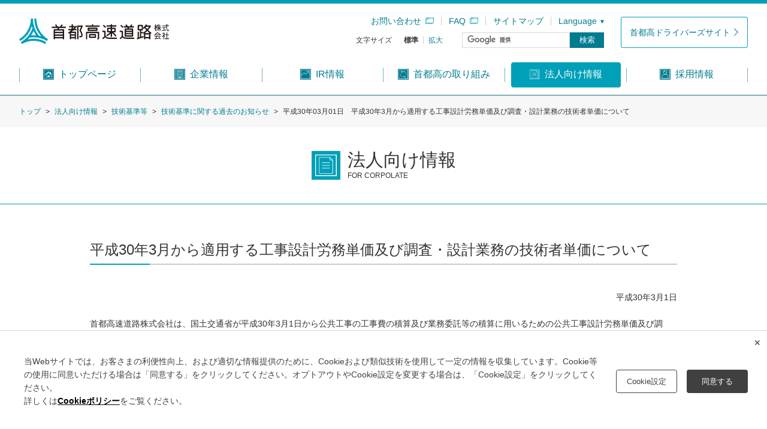

--- FILE ---
content_type: text/html; charset=utf-8
request_url: https://www.shutoko.co.jp/business/bid_spec/list/romutanka_180301/
body_size: 9765
content:


<!DOCTYPE html>
<html lang="ja" prefix="og: http://ogp.me/ns# fb: http://ogp.me/ns/fb#">

<head>

    <meta charset="UTF-8">
<meta content="IE=edge" http-equiv="X-UA-Compatible">
<meta name="viewport" content="width=device-width,initial-scale=1">


<title>平成30年3月から適用する工事設計労務単価及び調査・設計業務の技術者単価について｜法人向け情報｜首都高速道路株式会社 </title>
    <meta name="keywords" content="平成30年3月から適用する工事設計労務単価及び調査・設計業務の技術者単価について,法人向け情報,首都高
">
    <meta name="description" content="平成30年3月から適用する工事設計労務単価及び調査・設計業務の技術者単価についてのページです。
">
<meta property="og:title" content="平成30年3月から適用する工事設計労務単価及び調査・設計業務の技術者単価について｜法人向け情報｜首都高速道路株式会社 ">
    <meta property="og:description" content="平成30年3月から適用する工事設計労務単価及び調査・設計業務の技術者単価についてのページです。
">
<meta property="og:type" content="website" />

<meta property="og:image" content="https://www.shutoko.co.jp/~/Media/Images/responsive/corporate/common/logo_og" />
<meta property="og:url" content="/business/bid_spec/list/romutanka_180301" />
<meta property="og:site_name" content="首都高速道路株式会社" />
<link rel="canonical" href="https://www.shutoko.co.jp/business/bid_spec/list/romutanka_180301/">

    <link rel="shortcut icon" href="/~/Media/Images/responsive/corporate/common/favicon.ico" type="image/vnd.microsoft.icon">
<link rel="icon" href="/~/Media/Images/responsive/corporate/common/favicon.ico" type="image/vnd.microsoft.icon">
<link rel="apple-touch-icon-precomposed" href="/~/Media/Images/responsive/corporate/common/favicon.ico">
<!--全ページ共通のCSS-->
<link rel="stylesheet" href="/~/Media/Files/responsive/corporate/css/index_responsive.css">
<link rel="stylesheet" href="/-/media/files/responsive/corporate/css/index__pc.css">
<!--全ページ共通のCSS-->
<style type="text/css">
  /* for update 8.2 */
  #scWebEditRibbon, #scCrossPiece {
    display: none;
  }
  /* for update 8.2 */
  #ribbonPreLoadingIndicator, #scLoadingIndicatorInner, #ribbonPageShadow, .sc-progressindicator-inner {
    display: none !important;
  }
</style>



    <!--全ページ共通のJS-->
    <!-- Google Tag Manager -->
    <script>(function(w,d,s,l,i){w[l]=w[l]||[];w[l].push({'gtm.start':
    new Date().getTime(),event:'gtm.js'});var f=d.getElementsByTagName(s)[0],
    j=d.createElement(s),dl=l!='dataLayer'?'&l='+l:'';j.async=true;j.src=
    'https://www.googletagmanager.com/gtm.js?id='+i+dl;f.parentNode.insertBefore(j,f);
    })(window,document,'script','dataLayer','GTM-NK4387F');</script>
    <!-- End Google Tag Manager -->

    <script src="https://ajax.googleapis.com/ajax/libs/jquery/3.7.1/jquery.min.js"></script>
    <script>window.jQuery || document.write('<script src="/~/Media/Files/responsive/corporate/js/jquery.js"><\/script>')</script>
    <script>var j$ = jQuery.noConflict();</script>
    <script src="/~/Media/Files/responsive/corporate/js/slick.js"></script>
    <script src="/~/Media/Files/responsive/corporate/js/main_responsive.js"></script>
    <!--/全ページ共通のJS-->
    <script>
        !function (t) { "use strict"; t.loadCSS || (t.loadCSS = function () { }); var e = loadCSS.relpreload = {}; if (e.support = function () { var e; try { e = t.document.createElement("link").relList.supports("preload") } catch (a) { e = !1 } return function () { return e } }(), e.bindMediaToggle = function (t) { function e() { t.media = a } var a = t.media || "all"; t.addEventListener ? t.addEventListener("load", e) : t.attachEvent && t.attachEvent("onload", e), setTimeout(function () { t.rel = "stylesheet", t.media = "only x" }), setTimeout(e, 3e3) }, e.poly = function () { if (!e.support()) for (var a = t.document.getElementsByTagName("link"), n = 0; n < a.length; n++) { var o = a[n]; "preload" !== o.rel || "style" !== o.getAttribute("as") || o.getAttribute("data-loadcss") || (o.setAttribute("data-loadcss", !0), e.bindMediaToggle(o)) } }, !e.support()) { e.poly(); var a = t.setInterval(e.poly, 500); t.addEventListener ? t.addEventListener("load", function () { e.poly(), t.clearInterval(a) }) : t.attachEvent && t.attachEvent("onload", function () { e.poly(), t.clearInterval(a) }) } "undefined" != typeof exports ? exports.loadCSS = loadCSS : t.loadCSS = loadCSS }("undefined" != typeof global ? global : this);
    </script>
    <!--ページ固有のJS-->
    

<script type="text/javascript">
  var _gaq = _gaq || [];
  _gaq.push(['_setAccount', 'UA-26836975-1']);
  _gaq.push(['_setDomainName', 'shutoko.co.jp']);
  _gaq.push(['_setAllowLinker', true]);
  _gaq.push(['_trackPageview']);

  (function () {
    var ga = document.createElement('script'); ga.type = 'text/javascript'; ga.async = true;
    ga.src = ('https:' == document.location.protocol ? 'https://ssl' : 'https://www') + '.google-analytics.com/ga.js';
    var s = document.getElementsByTagName('script')[0]; s.parentNode.insertBefore(ga, s);
  })();
</script>

    <!--ページ固有のJS-->
</head>

<body>
    <!-- Google Tag Manager (noscript) -->
    <noscript><iframe src="https://www.googletagmanager.com/ns.html?id=GTM-NK4387F"
    height="0" width="0" style="display:none;visibility:hidden"></iframe></noscript>
    <!-- End Google Tag Manager (noscript) -->

    <div class="layer"></div>
<header class="l-header">
    <div class="l-header__main">
        <h1 class="l-header__mainLogo">
            <a href="/"><img src="/-/media/Images/responsive/corporate/common/logo_horizontal.svg" alt="首都高株式会社"></a>
        </h1><!-- /.l-header__mainLogo -->
        <div class="l-header__mainMenu">
            <a href="javascript:;"><img src="/~/Media/Images/responsive/corporate/icons/ico_menu_off.png" alt="MENU"></a>
        </div><!-- /.l-header__mainMenu -->
        <div class="l-header__pclinks u-showtb">
            <div class="l-header__pclinksBlock">
                <ul class="l-header__pclinksList">
                    <li><a href="https://www.shutoko.jp/inquiry/" target="_blank" class="gtm-header">お問い合わせ</a></li>
                    <li><a href="https://www.shutoko.jp/qa/" target="_blank" class="gtm-header">FAQ</a></li>
                    <li><a href="/sitemap/" class="gtm-header">サイトマップ</a></li>
                        <li class="ui-nav__item">
                            <a href="javascript:;" class="ui-g-language__btn l-header__navLink--toggle">Language</a>
                            <ul class="ui-g-languageMenu">
                                    <li class="ui-g-languageMenu__item"><a href="https://www.shutoko.jp/" class="gtm-lang" >日本語</a></li>
                                    <li class="ui-g-languageMenu__item"><a href="https://www.shutoko.co.jp/en/index" class="gtm-lang" onclick="_gaq.push(['_trackEvent', 'global_jp', 'click', 'top_lang_en']);">English</a></li>
                                    <li class="ui-g-languageMenu__item"><a href="https://www.shutoko.co.jp/zh-CN/index" class="gtm-lang" onclick="_gaq.push(['_trackEvent', 'global_jp', 'click', 'top_lang_zh-CN']);">簡体中文</a></li>
                                    <li class="ui-g-languageMenu__item"><a href="https://www.shutoko.co.jp/zh-TW/index" class="gtm-lang" onclick="_gaq.push(['_trackEvent', 'global_jp', 'click', 'top_lang_zh-TW']);">繁体中文</a></li>
                                    <li class="ui-g-languageMenu__item"><a href="https://www.shutoko.co.jp/ko-KR/index" class="gtm-lang" onclick="_gaq.push(['_trackEvent', 'global_jp', 'click', 'top_lang_ko-KR']);">한국어</a></li>
                                    <li class="ui-g-languageMenu__item"><a href="https://www.shutoko.co.jp/th-TH/index" class="gtm-lang" onclick="_gaq.push(['_trackEvent', 'global_jp', 'click', 'top_lang_th-TH']);">ไทย</a></li>
                            </ul>
                        </li>
                </ul>
                <div class="l-header__pclinksControl">
                    <ul class="l-header__textSizeChange lcblue">
                        <li class="listTitle">文字サイズ</li>
                        <li class=" middle">
                            <p class="current gtm-header">標準</p>
                        </li>
                        <li class="large">
                            <p class="off gtm-header">拡大</p>
                        </li>
                    </ul>
                    <div class="l-header__pcsearch">
                        <div id="gcse_search">
                            <script>
                                (function () {
                                    var cx = '012841663287570768260:lyrk0dstkjo';
                                    var gcse = document.createElement('script');
                                    gcse.type = 'text/javascript';
                                    gcse.async = true;
                                    gcse.src = 'https://cse.google.com/cse.js?cx=' + cx;
                                    var s = document.getElementsByTagName('script')[0];
                                    s.parentNode.insertBefore(gcse, s);
                                })();
                            </script>
                            <gcse:searchbox-only resultsurl="/search"></gcse:searchbox-only>
                        </div>
                    </div>
                </div>
            </div>
            <div class="l-header__pclinksBtn">
                <a href="https://www.shutoko.jp" target="_blank" class="c-btn__line gtm-header">首都高ドライバーズサイト</a>
            </div>
        </div><!-- /.l-header__pclinks -->
    </div><!-- /.l-header__main -->
    <div class="l-header__nav">
        <ul class="l-header__navList">
                <li class="l-header__navItem l-header__navItem--company">      <a href="/company/" ><span class="c-catIcon"><img src="/-/Media/Images/responsive/corporate/icons/icon_company.svg" alt=""></span>企業情報</a>      <span class="l-header__navBtn"></span>      <ul class="l-headerNavChild l-headerNavChild--child">          <li class="l-headerNavChild__item"><a href="/company/info/" >首都高速道路株式会社について</a>          <span class="l-header__navBtn"></span>          <ul class="l-headerNavChild l-headerNavChild--grand"><li class="l-headerNavChild__item"><a href="/company/info/message/" >ごあいさつ</a></li><li class="l-headerNavChild__item"><a href="/company/info/profile/" >会社概要</a></li><li class="l-headerNavChild__item"><a href="/company/info/philosophy/" >グループ経営理念</a></li><li class="l-headerNavChild__item"><a href="/company/info/location/" >組織・所在地</a></li><li class="l-headerNavChild__item"><a href="/company/info/history/" >会社沿革</a></li><li class="l-headerNavChild__item"><a href="/company/info/internalcontrol/" >内部統制</a></li><li class="l-headerNavChild__item"><a href="/company/info/Koekitsuho/" >公益通報窓口</a></li><li class="l-headerNavChild__item"><a href="/company/info/csr/" >サステナビリティ</a></li>            </ul>          </li>          <li class="l-headerNavChild__item"><a href="/company/enterprise/" >事業概要</a>          <span class="l-header__navBtn"></span>          <ul class="l-headerNavChild l-headerNavChild--grand"><li class="l-headerNavChild__item"><a href="/company/enterprise/road/" >道路事業</a></li><li class="l-headerNavChild__item"><a href="/efforts/related_business/" >関連事業</a></li>            </ul>          </li>          <li class="l-headerNavChild__item"><a href="/company/mmenterprise/" >中期経営計画</a></li>          <li class="l-headerNavChild__item"><a href="/company/approval/" >協定及び事業許可</a></li>          <li class="l-headerNavChild__item"><a href="/company/projectenterprise/" >事業計画</a></li>          <li class="l-headerNavChild__item"><a href="/company/carbonneutral/" >首都高カーボンニュートラル戦略</a></li>          <li class="l-headerNavChild__item"><a href="/company/dx/" >首都高DXビジョン・アクションプログラム</a></li>          <li class="l-headerNavChild__item"><a href="/company/intellectual_policy/" >知的財産に関する基本方針</a></li>          <li class="l-headerNavChild__item"><a href="/company/customer_harassment/" >首都高グループカスタマーハラスメントに対する基本方針</a></li>          <li class="l-headerNavChild__item"><a href="/company/press/" >プレスリリース</a></li>          <li class="l-headerNavChild__item"><a href="/company/interview/" >会見等</a></li>          <li class="l-headerNavChild__item"><a href="/company/disclosure/" >情報開示</a></li>          <li class="l-headerNavChild__item"><a href="/company/database/" >データ集</a>          <span class="l-header__navBtn"></span>          <ul class="l-headerNavChild l-headerNavChild--grand"><li class="l-headerNavChild__item"><a href="/company/database/route/" >路線案内</a></li><li class="l-headerNavChild__item"><a href="/company/database/traficdata/" >首都高速道路通行台数等データ</a></li><li class="l-headerNavChild__item"><a href="/company/database/accident/" >事故・車両故障・落下物の現状について</a></li><li class="l-headerNavChild__item"><a href="/company/database/flowchart/" >交通流図</a></li>            </ul>          </li>          <li class="l-headerNavChild__item"><a href="/company/group/" >首都高グループ会社</a></li>          <li class="l-headerNavChild__item"><a href="/company/link/" >関係機関</a></li>        </ul>    </li>    <li class="l-header__navItem l-header__navItem--company">      <a href="/ir/" ><span class="c-catIcon"><img src="/-/Media/Images/responsive/corporate/icons/icon_ir.svg" alt=""></span>IR情報</a>      <span class="l-header__navBtn"></span>      <ul class="l-headerNavChild">          <li class="l-headerNavChild__item"><a href="/ir/report/" >IR報告書・動画</a></li>          <li class="l-headerNavChild__item"><a href="/ir/financial/" >決算情報</a></li>          <li class="l-headerNavChild__item"><a href="/ir/debentures/" >社債・格付情報</a></li>          <li class="l-headerNavChild__item"><a href="/ir/debts/" >道路建設関係債務の状況</a></li>          <li class="l-headerNavChild__item"><a href="/ir/securities/" >有価証券報告書/半期報告書</a></li>          <li class="l-headerNavChild__item"><a href="/ir/social_finance/" >ソーシャル・ファイナンス</a></li>          <li class="l-headerNavChild__item"><a href="/ir/meeting/" >株主総会</a></li>        </ul>    </li>    <li class="l-header__navItem l-header__navItem--company">      <a href="/efforts/" ><span class="c-catIcon"><img src="/-/Media/Images/responsive/corporate/icons/icon_efforts.svg" alt=""></span>首都高の取り組み</a>      <span class="l-header__navBtn"></span>      <ul class="l-headerNavChild">          <li class="l-headerNavChild__item"><a href="/efforts/safety/" >安全への取り組み</a>          <span class="l-header__navBtn"></span>          <ul class="l-headerNavChild l-headerNavChild--grand"><li class="l-headerNavChild__item"><a href="/efforts/safety/infrastructure/" >インフラ長寿命化計画（行動計画）</a></li><li class="l-headerNavChild__item"><a href="/efforts/safety/maintenance/" >首都高の保全・安全対策</a></li><li class="l-headerNavChild__item"><a href="/efforts/safety/trafficsafety/" >交通安全対策</a></li><li class="l-headerNavChild__item"><a href="/efforts/safety/idreams/" >スマートインフラマネジメントシステム i-DREAMs&reg;</a></li>            </ul>          </li>          <li class="l-headerNavChild__item"><a href="/efforts/environment/" >環境への取り組み</a>          <span class="l-header__navBtn"></span>          <ul class="l-headerNavChild l-headerNavChild--grand"><li class="l-headerNavChild__item"><a href="/efforts/environment/roadside/" >沿道環境改善の取り組み</a></li><li class="l-headerNavChild__item"><a href="/efforts/environment/roadpricing/" >環境ロードプライシング割引の実施</a></li><li class="l-headerNavChild__item"><a href="/efforts/environment/technology/" >環境技術の積極導入</a></li><li class="l-headerNavChild__item"><a href="/efforts/environment/coexistence/" >自然環境・地域との共生</a></li><li class="l-headerNavChild__item"><a href="/efforts/environment/review/" >環境改善に関するご報告</a></li><li class="l-headerNavChild__item"><a href="/efforts/environment/event/" >環境イベント活動</a></li>            </ul>          </li>          <li class="l-headerNavChild__item"><a href="/efforts/traffic/" >渋滞への取り組み</a>          <span class="l-header__navBtn"></span>          <ul class="l-headerNavChild l-headerNavChild--grand"><li class="l-headerNavChild__item"><a href="/efforts/traffic/countermeasure/" >渋滞対策</a></li><li class="l-headerNavChild__item"><a href="/efforts/traffic/kaitekisoukou/" >首都高 快適走行ビジョン2040</a></li><li class="l-headerNavChild__item"><a href="/efforts/traffic/construction/" >工事渋滞の削減</a></li><li class="l-headerNavChild__item"><a href="/efforts/traffic/parkandride/" >パーキングエリアを活用した高速バス＆レールライド</a></li>            </ul>          </li>          <li class="l-headerNavChild__item"><a href="/efforts/landscape/" >景観への取り組み</a>          <span class="l-header__navBtn"></span>          <ul class="l-headerNavChild l-headerNavChild--grand"><li class="l-headerNavChild__item"><a href="/efforts/landscape/road/" >高架橋の景観改善</a></li><li class="l-headerNavChild__item"><a href="/efforts/landscape/space/" >走行空間の景観改善</a></li><li class="l-headerNavChild__item"><a href="/efforts/landscape/pa/" >パーキングエリアの景観改善</a></li><li class="l-headerNavChild__item"><a href="/efforts/landscape/new/" >新規開通路線の景観検討</a></li>            </ul>          </li>          <li class="l-headerNavChild__item"><a href="/efforts/prevention/" >防災への取り組み</a>          <span class="l-header__navBtn"></span>          <ul class="l-headerNavChild l-headerNavChild--grand"><li class="l-headerNavChild__item"><a href="/efforts/prevention/earthquake/" >地震防災</a></li><li class="l-headerNavChild__item"><a href="/efforts/prevention/plan/" >首都高速道路株式会社防災業務計画</a></li><li class="l-headerNavChild__item"><a href="/efforts/prevention/plan2/" >首都高速道路株式会社国民保護業務計画</a></li><li class="l-headerNavChild__item"><a href="/efforts/prevention/plan3/" >大地震の発生を想定した業務継続計画の概要</a></li>            </ul>          </li>          <li class="l-headerNavChild__item"><a href="/efforts/related_business/" >関連事業への取り組み</a>          <span class="l-header__navBtn"></span>          <ul class="l-headerNavChild l-headerNavChild--grand"><li class="l-headerNavChild__item"><a href="/efforts/related_business/valueup/" >関連基盤事業等</a></li><li class="l-headerNavChild__item"><a href="/efforts/related_business/technique/" >社会インフラサポート事業</a></li><li class="l-headerNavChild__item"><a href="/efforts/related_business/diagnosis/" >建物の耐震診断・耐震補強サービス</a></li><li class="l-headerNavChild__item"><a href="/efforts/related_business/consulting/" >海外事業</a></li>            </ul>          </li>          <li class="l-headerNavChild__item"><a href="/efforts/infodatabase/" >道路交通情報への取り組み</a>          <span class="l-header__navBtn"></span>          <ul class="l-headerNavChild l-headerNavChild--grand"><li class="l-headerNavChild__item"><a href="/efforts/infodatabase/info/" >各種情報板の高度化</a></li><li class="l-headerNavChild__item"><a href="/efforts/infodatabase/website/" >道路交通情報サイトの充実</a></li><li class="l-headerNavChild__item"><a href="/efforts/infodatabase/smart/" >スマートウェイの推進</a></li>            </ul>          </li>          <li class="l-headerNavChild__item"><a href="https://www.shutoko.jp/ss/tech-shutoko/" target="_blank">首都高の技術</a></li>          <li class="l-headerNavChild__item"><a href="/efforts/future/" >将来へ向けた取り組み</a></li>        </ul>    </li>    <li class="l-header__navItem l-header__navItem--company">      <a href="/business/" ><span class="c-catIcon"><img src="/-/Media/Images/responsive/corporate/icons/icon_business.svg" alt=""></span>法人向け情報</a>      <span class="l-header__navBtn"></span>      <ul class="l-headerNavChild">          <li class="l-headerNavChild__item"><a href="/business/bid/" >入札公告等</a></li>          <li class="l-headerNavChild__item"><a href="/business/result/" >入札結果</a></li>          <li class="l-headerNavChild__item"><a href="/business/forecast/" >発注見通しについて</a></li>          <li class="l-headerNavChild__item"><a href="/business/electronicbid/" >電子入札システム</a></li>          <li class="l-headerNavChild__item"><a href="/business/e_contract/" >電子契約システム</a></li>          <li class="l-headerNavChild__item"><a href="/business/qualify/" >競争参加資格</a></li>          <li class="l-headerNavChild__item"><a href="/business/stop/" >競争参加停止措置等状況</a></li>          <li class="l-headerNavChild__item"><a href="/business/bidinfo/" >契約制度</a></li>          <li class="l-headerNavChild__item"><a href="/business/commission/" >入札監視委員会</a></li>          <li class="l-headerNavChild__item"><a href="/business/bid_spec/" >技術基準等</a></li>          <li class="l-headerNavChild__item"><a href="/business/construction_spec/" >工事検査に関する資料</a></li>          <li class="l-headerNavChild__item"><a href="/business/agreement/" >事故車・故障車等の排除業務等に係る協定締結者の募集</a></li>          <li class="l-headerNavChild__item"><a href="/business/quality/" >円滑な事業推進と品質確保等への取り組み</a></li>          <li class="l-headerNavChild__item"><a href="/business/senyou/" >道路占用入札制度</a></li>        </ul>    </li>    <li class="l-header__navItem l-header__navItem--company">      <a href="/recruit/" ><span class="c-catIcon"><img src="/-/Media/Images/responsive/corporate/icons/icon_recruit.svg" alt=""></span>採用情報</a>      <span class="l-header__navBtn"></span>      <ul class="l-headerNavChild">          <li class="l-headerNavChild__item"><a href="https://www.shutoko.jp/ss/recruit/" target="_blank">新卒・キャリア採用</a></li>          <li class="l-headerNavChild__item"><a href="/recruit/groupcompany/" >グループ会社募集情報</a></li>          <li class="l-headerNavChild__item"><a href="/recruit/temporary/" >派遣社員採用情報</a></li>        </ul>    </li>
            <li class="l-header__navItem l-header__navItem--company">
                <a href="/site/"><span class="c-catIcon"><img src="/~/Media/Images/responsive/corporate/icons/icon_other.svg" alt=""></span>その他</a>      <span class="l-header__navBtn"></span>
                <ul class="l-headerNavChild">
                    <li class="l-headerNavChild__item"><a href="/site/">このサイトについて</a></li>
                    <li class="l-headerNavChild__item"><a href="/sec_policy/">情報セキュリティポリシー</a></li>
                    <li class="l-headerNavChild__item"><a href="/policy/">個人情報のお取り扱いについて</a></li>
                </ul>
            </li>
            <li class="l-header__navItem l-header__navItem--company">      <a href="/updates/" class="l-header__navLink l-header__navLink--notoggle secondLow"><span class="c-catIcon"><img src="/~/Media/Images/responsive/corporate/icons/icon_updates.svg" alt=""></span>更新情報</a>    </li>
            <li class="l-header__navItem l-header__navItem--company">      <a href="/sitemap/" class="l-header__navLink l-header__navLink--notoggle secondLow"><span class="c-catIcon"><img src="/~/Media/Images/responsive/corporate/icons/icon_sitemap.svg" alt=""></span>サイトマップ</a>    </li>
        </ul>
        <ul class="ui-nav">
            <li class="ui-nav__navItem">
                <a class="u-link gtm-header" href="https://www.shutoko.jp/qa/">> FAQ</a>
                <a class="u-link gtm-header" href="https://www.shutoko.jp/inquiry/">> お問い合わせ</a>
            </li>
            <li class="ui-nav__navItem l-header__navItem--search">
                <script>
  (function () {
    var cx = '012841663287570768260:lyrk0dstkjo';
    var gcse = document.createElement('script');
    gcse.type = 'text/javascript';
    gcse.async = true;
    gcse.src = 'https://cse.google.com/cse.js?cx=' + cx;
    var s = document.getElementsByTagName('script')[0];
    s.parentNode.insertBefore(gcse, s);
  })();
</script>
<!--gcse:searchbox-only enableHistory="true" resultsUrl="/sp/search"></gcse:searchbox-only-->
<gcse:searchbox-only enableHistory="true" resultsUrl="/sp/search"></gcse:searchbox-only>
<script>
  // ヘッダーメニューを閉じた際、表示をリセット
  j$(document).on('click', '.l-header__mainMenu, .ui-nav-close__btn', function () {
    if (!j$('.l-header__mainMenu').hasClass("open")) {
      j$('.l-header__navBtn').each(function () {
        if (j$(this).hasClass('open')) {
          j$(this).click();
        }
      });
      document.querySelector("#___gcse_0 td.gsc-search-button").removeChild(document.querySelector("#___gcse_0 td.gsc-search-button input")); // カスタム検索の検索ボタン削除
    } else {
      j$("#___gcse_0 td.gsc-search-button").append("<input value='検索' type='button'>"); // カスタム検索の検索ボタン追加
    }
  });
</script>
<script src="/~/Media/Files/responsive/corporate/js/jquery.inview.js" type="text/javascript"></script>
<script src="/~/Media/Files/responsive/corporate/js/gcs_sp_sgview_responsive.js" type="text/javascript"></script>
            </li>
                <li class="ui-nav__item">
                    <a href="javascript:;" class="ui-g-language__btn l-header__navLink--toggle">Language</a>
                    <ul class="ui-g-languageMenu">
                            <li class="ui-g-languageMenu__item"><a href="https://www.shutoko.jp/" class="gtm-lang" >日本語</a></li>
                            <li class="ui-g-languageMenu__item"><a href="https://www.shutoko.co.jp/en/index" class="gtm-lang" onclick="_gaq.push(['_trackEvent', 'global_jp', 'click', 'top_lang_en']);">English</a></li>
                            <li class="ui-g-languageMenu__item"><a href="https://www.shutoko.co.jp/zh-CN/index" class="gtm-lang" onclick="_gaq.push(['_trackEvent', 'global_jp', 'click', 'top_lang_zh-CN']);">簡体中文</a></li>
                            <li class="ui-g-languageMenu__item"><a href="https://www.shutoko.co.jp/zh-TW/index" class="gtm-lang" onclick="_gaq.push(['_trackEvent', 'global_jp', 'click', 'top_lang_zh-TW']);">繁体中文</a></li>
                            <li class="ui-g-languageMenu__item"><a href="https://www.shutoko.co.jp/ko-KR/index" class="gtm-lang" onclick="_gaq.push(['_trackEvent', 'global_jp', 'click', 'top_lang_ko-KR']);">한국어</a></li>
                            <li class="ui-g-languageMenu__item"><a href="https://www.shutoko.co.jp/th-TH/index" class="gtm-lang" onclick="_gaq.push(['_trackEvent', 'global_jp', 'click', 'top_lang_th-TH']);">ไทย</a></li>
                    </ul>
                </li>
            <li class="ui-nav__item ui-nav__item--drivers"><a href="https://www.shutoko.jp/" target="_blank" class="gtm-header">ドライバーズサイト</a></li>
        </ul>
        <p class="ui-nav-close"><span class="ui-nav-close__btn">CLOSE</span></p>
    </div><!-- /.l-header__nav -->

    <div class="l-header__pcnav u-showtb">
        <ul class="l-header__pcnavList js-gnavPc">
            <li class="l-header__pcnavItem -denied"><a href="/"><span class="u-icon-home">トップページ</span></a></li>
            
            <li class="l-header__pcnavItem">
              <a href="/company/" ><span class="u-icon-company">企業情報</span></a>
              <div class="l-header__subnavWrap">
                <div class="l-header__subnavInner">
                  <p class="l-header__subnavCat"><a href="/company/" ><span class="u-icon-company">企業情報</span>トップ</a></p>
                  <ul class="l-header__subnavList">
                    <li>
                      <ul class="c-link-list">
                      <li class="c-link-list__item"><a href="/company/info/" >首都高速道路株式会社について</a>
                        <ul class="c-link-list c-link-list-lower">
                          <li class="c-link-list__item"><a href="/company/info/message/" >ごあいさつ</a></li>
                          <li class="c-link-list__item"><a href="/company/info/profile/" >会社概要</a></li>
                          <li class="c-link-list__item"><a href="/company/info/philosophy/" >グループ経営理念</a></li>
                          <li class="c-link-list__item"><a href="/company/info/location/" >組織・所在地</a></li>
                          <li class="c-link-list__item"><a href="/company/info/history/" >会社沿革</a></li>
                          <li class="c-link-list__item"><a href="/company/info/internalcontrol/" >内部統制</a></li>
                          <li class="c-link-list__item"><a href="/company/info/Koekitsuho/" >公益通報窓口</a></li>
                          <li class="c-link-list__item"><a href="/company/info/csr/" >サステナビリティ</a></li>
                        </ul>
                      </li>
                    </ul>
                  </li>
                    <li>
                      <ul class="c-link-list">
                      <li class="c-link-list__item"><a href="/company/enterprise/" >事業概要</a>
                        <ul class="c-link-list c-link-list-lower">
                          <li class="c-link-list__item"><a href="/company/enterprise/road/" >道路事業</a></li>
                          <li class="c-link-list__item"><a href="/efforts/related_business/" >関連事業</a></li>
                        </ul>
                      </li>
                    </ul>
                  </li>
                    <li>
                      <ul class="c-link-list">
                      <li class="c-link-list__item"><a href="/company/mmenterprise/" >中期経営計画</a>
                      </li>
                    </ul>
                  </li>
                    <li>
                      <ul class="c-link-list">
                      <li class="c-link-list__item"><a href="/company/approval/" >協定及び事業許可</a>
                      </li>
                    </ul>
                  </li>
                    <li>
                      <ul class="c-link-list">
                      <li class="c-link-list__item"><a href="/company/projectenterprise/" >事業計画</a>
                      </li>
                    </ul>
                  </li>
                    <li>
                      <ul class="c-link-list">
                      <li class="c-link-list__item"><a href="/company/carbonneutral/" >首都高カーボンニュートラル戦略</a>
                      </li>
                    </ul>
                  </li>
                    <li>
                      <ul class="c-link-list">
                      <li class="c-link-list__item"><a href="/company/dx/" >首都高DXビジョン・アクションプログラム</a>
                      </li>
                    </ul>
                  </li>
                    <li>
                      <ul class="c-link-list">
                      <li class="c-link-list__item"><a href="/company/intellectual_policy/" >知的財産に関する基本方針</a>
                      </li>
                    </ul>
                  </li>
                    <li>
                      <ul class="c-link-list">
                      <li class="c-link-list__item"><a href="/company/customer_harassment/" >首都高グループカスタマーハラスメントに対する基本方針</a>
                      </li>
                    </ul>
                  </li>
                    <li>
                      <ul class="c-link-list">
                      <li class="c-link-list__item"><a href="/company/press/" >プレスリリース</a>
                      </li>
                    </ul>
                  </li>
                    <li>
                      <ul class="c-link-list">
                      <li class="c-link-list__item"><a href="/company/interview/" >会見等</a>
                      </li>
                    </ul>
                  </li>
                    <li>
                      <ul class="c-link-list">
                      <li class="c-link-list__item"><a href="/company/disclosure/" >情報開示</a>
                      </li>
                    </ul>
                  </li>
                    <li>
                      <ul class="c-link-list">
                      <li class="c-link-list__item"><a href="/company/database/" >データ集</a>
                        <ul class="c-link-list c-link-list-lower">
                          <li class="c-link-list__item"><a href="/company/database/route/" >路線案内</a></li>
                          <li class="c-link-list__item"><a href="/company/database/traficdata/" >首都高速道路通行台数等データ</a></li>
                          <li class="c-link-list__item"><a href="/company/database/accident/" >事故・車両故障・落下物の現状について</a></li>
                          <li class="c-link-list__item"><a href="/company/database/flowchart/" >交通流図</a></li>
                        </ul>
                      </li>
                    </ul>
                  </li>
                    <li>
                      <ul class="c-link-list">
                      <li class="c-link-list__item"><a href="/company/group/" >首都高グループ会社</a>
                      </li>
                    </ul>
                  </li>
                    <li>
                      <ul class="c-link-list">
                      <li class="c-link-list__item"><a href="/company/link/" >関係機関</a>
                      </li>
                    </ul>
                  </li>
                  </ul>
                </div>
                <button class="l-header__subnavClose"></button>
              </div>
            </li>
            <li class="l-header__pcnavItem">
              <a href="/ir/" ><span class="u-icon-ir">IR情報</span></a>
              <div class="l-header__subnavWrap">
                <div class="l-header__subnavInner">
                  <p class="l-header__subnavCat"><a href="/ir/" ><span class="u-icon-ir">IR情報</span>トップ</a></p>
                  <ul class="l-header__subnavList">
                    <li>
                      <ul class="c-link-list">
                      <li class="c-link-list__item"><a href="/ir/report/" >IR報告書・動画</a>
                      </li>
                    </ul>
                  </li>
                    <li>
                      <ul class="c-link-list">
                      <li class="c-link-list__item"><a href="/ir/financial/" >決算情報</a>
                      </li>
                    </ul>
                  </li>
                    <li>
                      <ul class="c-link-list">
                      <li class="c-link-list__item"><a href="/ir/debentures/" >社債・格付情報</a>
                      </li>
                    </ul>
                  </li>
                    <li>
                      <ul class="c-link-list">
                      <li class="c-link-list__item"><a href="/ir/debts/" >道路建設関係債務の状況</a>
                      </li>
                    </ul>
                  </li>
                    <li>
                      <ul class="c-link-list">
                      <li class="c-link-list__item"><a href="/ir/securities/" >有価証券報告書/半期報告書</a>
                      </li>
                    </ul>
                  </li>
                    <li>
                      <ul class="c-link-list">
                      <li class="c-link-list__item"><a href="/ir/social_finance/" >ソーシャル・ファイナンス</a>
                      </li>
                    </ul>
                  </li>
                    <li>
                      <ul class="c-link-list">
                      <li class="c-link-list__item"><a href="/ir/meeting/" >株主総会</a>
                      </li>
                    </ul>
                  </li>
                  </ul>
                </div>
                <button class="l-header__subnavClose"></button>
              </div>
            </li>
            <li class="l-header__pcnavItem">
              <a href="/efforts/" ><span class="u-icon-efforts">首都高の取り組み</span></a>
              <div class="l-header__subnavWrap">
                <div class="l-header__subnavInner">
                  <p class="l-header__subnavCat"><a href="/efforts/" ><span class="u-icon-efforts">首都高の取り組み</span>トップ</a></p>
                  <ul class="l-header__subnavList">
                    <li>
                      <ul class="c-link-list">
                      <li class="c-link-list__item"><a href="/efforts/safety/" >安全への取り組み</a>
                        <ul class="c-link-list c-link-list-lower">
                          <li class="c-link-list__item"><a href="/efforts/safety/infrastructure/" >インフラ長寿命化計画（行動計画）</a></li>
                          <li class="c-link-list__item"><a href="/efforts/safety/maintenance/" >首都高の保全・安全対策</a></li>
                          <li class="c-link-list__item"><a href="/efforts/safety/trafficsafety/" >交通安全対策</a></li>
                          <li class="c-link-list__item"><a href="/efforts/safety/idreams/" >スマートインフラマネジメントシステム i-DREAMs&reg;</a></li>
                        </ul>
                      </li>
                    </ul>
                  </li>
                    <li>
                      <ul class="c-link-list">
                      <li class="c-link-list__item"><a href="/efforts/environment/" >環境への取り組み</a>
                        <ul class="c-link-list c-link-list-lower">
                          <li class="c-link-list__item"><a href="/efforts/environment/roadside/" >沿道環境改善の取り組み</a></li>
                          <li class="c-link-list__item"><a href="/efforts/environment/roadpricing/" >環境ロードプライシング割引の実施</a></li>
                          <li class="c-link-list__item"><a href="/efforts/environment/technology/" >環境技術の積極導入</a></li>
                          <li class="c-link-list__item"><a href="/efforts/environment/coexistence/" >自然環境・地域との共生</a></li>
                          <li class="c-link-list__item"><a href="/efforts/environment/review/" >環境改善に関するご報告</a></li>
                          <li class="c-link-list__item"><a href="/efforts/environment/event/" >環境イベント活動</a></li>
                        </ul>
                      </li>
                    </ul>
                  </li>
                    <li>
                      <ul class="c-link-list">
                      <li class="c-link-list__item"><a href="/efforts/traffic/" >渋滞への取り組み</a>
                        <ul class="c-link-list c-link-list-lower">
                          <li class="c-link-list__item"><a href="/efforts/traffic/countermeasure/" >渋滞対策</a></li>
                          <li class="c-link-list__item"><a href="/efforts/traffic/kaitekisoukou/" >首都高 快適走行ビジョン2040</a></li>
                          <li class="c-link-list__item"><a href="/efforts/traffic/construction/" >工事渋滞の削減</a></li>
                          <li class="c-link-list__item"><a href="/efforts/traffic/parkandride/" >パーキングエリアを活用した高速バス＆レールライド</a></li>
                        </ul>
                      </li>
                    </ul>
                  </li>
                    <li>
                      <ul class="c-link-list">
                      <li class="c-link-list__item"><a href="/efforts/landscape/" >景観への取り組み</a>
                        <ul class="c-link-list c-link-list-lower">
                          <li class="c-link-list__item"><a href="/efforts/landscape/road/" >高架橋の景観改善</a></li>
                          <li class="c-link-list__item"><a href="/efforts/landscape/space/" >走行空間の景観改善</a></li>
                          <li class="c-link-list__item"><a href="/efforts/landscape/pa/" >パーキングエリアの景観改善</a></li>
                          <li class="c-link-list__item"><a href="/efforts/landscape/new/" >新規開通路線の景観検討</a></li>
                        </ul>
                      </li>
                    </ul>
                  </li>
                    <li>
                      <ul class="c-link-list">
                      <li class="c-link-list__item"><a href="/efforts/prevention/" >防災への取り組み</a>
                        <ul class="c-link-list c-link-list-lower">
                          <li class="c-link-list__item"><a href="/efforts/prevention/earthquake/" >地震防災</a></li>
                          <li class="c-link-list__item"><a href="/efforts/prevention/plan/" >首都高速道路株式会社防災業務計画</a></li>
                          <li class="c-link-list__item"><a href="/efforts/prevention/plan2/" >首都高速道路株式会社国民保護業務計画</a></li>
                          <li class="c-link-list__item"><a href="/efforts/prevention/plan3/" >大地震の発生を想定した業務継続計画の概要</a></li>
                        </ul>
                      </li>
                    </ul>
                  </li>
                    <li>
                      <ul class="c-link-list">
                      <li class="c-link-list__item"><a href="/efforts/related_business/" >関連事業への取り組み</a>
                        <ul class="c-link-list c-link-list-lower">
                          <li class="c-link-list__item"><a href="/efforts/related_business/valueup/" >関連基盤事業等</a></li>
                          <li class="c-link-list__item"><a href="/efforts/related_business/technique/" >社会インフラサポート事業</a></li>
                          <li class="c-link-list__item"><a href="/efforts/related_business/diagnosis/" >建物の耐震診断・耐震補強サービス</a></li>
                          <li class="c-link-list__item"><a href="/efforts/related_business/consulting/" >海外事業</a></li>
                        </ul>
                      </li>
                    </ul>
                  </li>
                    <li>
                      <ul class="c-link-list">
                      <li class="c-link-list__item"><a href="/efforts/infodatabase/" >道路交通情報への取り組み</a>
                        <ul class="c-link-list c-link-list-lower">
                          <li class="c-link-list__item"><a href="/efforts/infodatabase/info/" >各種情報板の高度化</a></li>
                          <li class="c-link-list__item"><a href="/efforts/infodatabase/website/" >道路交通情報サイトの充実</a></li>
                          <li class="c-link-list__item"><a href="/efforts/infodatabase/smart/" >スマートウェイの推進</a></li>
                        </ul>
                      </li>
                    </ul>
                  </li>
                    <li>
                      <ul class="c-link-list">
                      <li class="c-link-list__item"><a href="https://www.shutoko.jp/ss/tech-shutoko/" target="_blank">首都高の技術</a>
                      </li>
                    </ul>
                  </li>
                    <li>
                      <ul class="c-link-list">
                      <li class="c-link-list__item"><a href="/efforts/future/" >将来へ向けた取り組み</a>
                      </li>
                    </ul>
                  </li>
                  </ul>
                </div>
                <button class="l-header__subnavClose"></button>
              </div>
            </li>
            <li class="l-header__pcnavItem">
              <a href="/business/" ><span class="u-icon-business">法人向け情報</span></a>
              <div class="l-header__subnavWrap">
                <div class="l-header__subnavInner">
                  <p class="l-header__subnavCat"><a href="/business/" ><span class="u-icon-business">法人向け情報</span>トップ</a></p>
                  <ul class="l-header__subnavList">
                    <li>
                      <ul class="c-link-list">
                      <li class="c-link-list__item"><a href="/business/bid/" >入札公告等</a>
                      </li>
                    </ul>
                  </li>
                    <li>
                      <ul class="c-link-list">
                      <li class="c-link-list__item"><a href="/business/result/" >入札結果</a>
                      </li>
                    </ul>
                  </li>
                    <li>
                      <ul class="c-link-list">
                      <li class="c-link-list__item"><a href="/business/forecast/" >発注見通しについて</a>
                      </li>
                    </ul>
                  </li>
                    <li>
                      <ul class="c-link-list">
                      <li class="c-link-list__item"><a href="/business/electronicbid/" >電子入札システム</a>
                      </li>
                    </ul>
                  </li>
                    <li>
                      <ul class="c-link-list">
                      <li class="c-link-list__item"><a href="/business/e_contract/" >電子契約システム</a>
                      </li>
                    </ul>
                  </li>
                    <li>
                      <ul class="c-link-list">
                      <li class="c-link-list__item"><a href="/business/qualify/" >競争参加資格</a>
                      </li>
                    </ul>
                  </li>
                    <li>
                      <ul class="c-link-list">
                      <li class="c-link-list__item"><a href="/business/stop/" >競争参加停止措置等状況</a>
                      </li>
                    </ul>
                  </li>
                    <li>
                      <ul class="c-link-list">
                      <li class="c-link-list__item"><a href="/business/bidinfo/" >契約制度</a>
                      </li>
                    </ul>
                  </li>
                    <li>
                      <ul class="c-link-list">
                      <li class="c-link-list__item"><a href="/business/commission/" >入札監視委員会</a>
                      </li>
                    </ul>
                  </li>
                    <li>
                      <ul class="c-link-list">
                      <li class="c-link-list__item"><a href="/business/bid_spec/" >技術基準等</a>
                      </li>
                    </ul>
                  </li>
                    <li>
                      <ul class="c-link-list">
                      <li class="c-link-list__item"><a href="/business/construction_spec/" >工事検査に関する資料</a>
                      </li>
                    </ul>
                  </li>
                    <li>
                      <ul class="c-link-list">
                      <li class="c-link-list__item"><a href="/business/agreement/" >事故車・故障車等の排除業務等に係る協定締結者の募集</a>
                      </li>
                    </ul>
                  </li>
                    <li>
                      <ul class="c-link-list">
                      <li class="c-link-list__item"><a href="/business/quality/" >円滑な事業推進と品質確保等への取り組み</a>
                      </li>
                    </ul>
                  </li>
                    <li>
                      <ul class="c-link-list">
                      <li class="c-link-list__item"><a href="/business/senyou/" >道路占用入札制度</a>
                      </li>
                    </ul>
                  </li>
                  </ul>
                </div>
                <button class="l-header__subnavClose"></button>
              </div>
            </li>
            <li class="l-header__pcnavItem">
              <a href="/recruit/" ><span class="u-icon-recruit">採用情報</span></a>
              <div class="l-header__subnavWrap">
                <div class="l-header__subnavInner">
                  <p class="l-header__subnavCat"><a href="/recruit/" ><span class="u-icon-recruit">採用情報</span>トップ</a></p>
                  <ul class="l-header__subnavList">
                    <li>
                      <ul class="c-link-list">
                      <li class="c-link-list__item"><a href="https://www.shutoko.jp/ss/recruit/" target="_blank">新卒・キャリア採用</a>
                      </li>
                    </ul>
                  </li>
                    <li>
                      <ul class="c-link-list">
                      <li class="c-link-list__item"><a href="/recruit/groupcompany/" >グループ会社募集情報</a>
                      </li>
                    </ul>
                  </li>
                    <li>
                      <ul class="c-link-list">
                      <li class="c-link-list__item"><a href="/recruit/temporary/" >派遣社員採用情報</a>
                      </li>
                    </ul>
                  </li>
                  </ul>
                </div>
                <button class="l-header__subnavClose"></button>
              </div>
            </li>

        </ul>
    </div>
</header>
<script type="text/javascript">
    j$(document).on('click', '#searchBtn', function (e) {
        //検索時のPOST form作成
        e.preventDefault();

        var searchText = j$('#searchText').val().replace(/&/g, '&amp;').replace(/</g, '&lt;').replace(/>/g, '&gt;').replace(/"/g, '&quot;').replace(/'/g, '&rsquo;');
        var form = document.createElement('form');
        document.body.appendChild(form);
        var input = document.createElement('input');
        input.setAttribute('type', 'hidden');
        input.setAttribute('id', 'keywords');
        input.setAttribute('name', 'keywords');
        input.setAttribute('value', searchText);
        form.appendChild(input);
        form.setAttribute('action', 'http://www.shutoko.jp/qa/qa_result');
        form.setAttribute('method', 'post');
        form.submit();
    });
</script>


    <div class="l-contents" >
        <div class="c-breadclumb">
  <ul class="c-breadclumb__list">
    <li class="c-breadclumb__list__item"><a href="https://www.shutoko.co.jp/">トップ</a></li>
      <li class="c-breadclumb__list__item"><a href="/business">法人向け情報</a></li>
      <li class="c-breadclumb__list__item"><a href="/business/bid_spec">技術基準等</a></li>
      <li class="c-breadclumb__list__item"><a href="/business/bid_spec/list">技術基準に関する過去のお知らせ</a></li>
    <li class="c-breadclumb__list__item">平成30年03月01日　平成30年3月から適用する工事設計労務単価及び調査・設計業務の技術者単価について</li>
  </ul>
</div>

        <div class="l-main">
             
<div class="c-pagetitle">
    <div class="c-pagetitle__inner">
      <div class="ico">
        <p class="c-catIcon"><img src="/-/media/Images/responsive/corporate/icons/icon_business.svg" alt=""></p>
      </div>
      <div class="txt">
        <h2>法人向け情報</h2>
        <p>FOR CORPOLATE</p>
      </div>
    </div>
</div>
            


<div class="c-general">
	<div class="c-subtitle">
		<h3>平成30年3月から適用する工事設計労務単価及び調査・設計業務の技術者単価について</h3>
	</div>
	<div class="c-general__content">
		<p class="date">平成30年3月1日</p>
		<p>首都高速道路株式会社は、国土交通省が平成30年3月1日から公共工事の工事費の積算及び業務委託等の積算に用いるための公共工事設計労務単価及び調査・設計業務における技術者単価を決定したことに伴い、平成30年3月1日以降に入札等※を行う工事及び業務に用いる単価を新労務単価として改定します。<br>
		なお、平成30年3月1日以降に契約を行う工事及び業務のうち、旧労務単価を適用して予定価格等を設定しているものについては、契約締結後、受注者からの請求により新労務単価に基づく請負代金額への変更が協議できるよう特例措置を講じることとしましたのでお知らせします。</p>
		<p class="refDetail ind-w1 u-mb0">※入札等とは</p>
		<dl class="dtWide03 refDetail">
			<dt>工　事：</dt>
			<dd>入札又は見積り</dd>
			<dt>調査・設計業務：</dt>
			<dd>業務規模を提示する契約方式にあっては業務規模の提示、その他の契約方式にあっては入札又は見積書提出要請日</dd>
		</dl>
	</div>
</div>
        </div>
        
 
<div class="l-side">
  <div class="c-related">
    <div class="c-subtitle">
      <h3>関連コンテンツ</h3>
    </div>
    <ul class="c-link-list">
      <li class="c-link-list__item">
        <a href="/company" >
          <span>企業情報</span>
        </a>
      </li><!-- /.c-link__list__item -->
      <li class="c-link-list__item">
        <a href="/ir" >
          <span>IR情報</span>
        </a>
      </li><!-- /.c-link__list__item -->
      <li class="c-link-list__item">
        <a href="/efforts" >
          <span>首都高の取り組み</span>
        </a>
      </li><!-- /.c-link__list__item -->
      <li class="c-link-list__item">
        <a href="/company/press" >
          <span>プレスリリース</span>
        </a>
      </li><!-- /.c-link__list__item -->
    </ul>
  </div><!-- /.c-related -->
</div>


        

        
<div class="l-footer">
    <div class="l-footer__pcTopBtn u-showpc">
        <a href="#">ページの先頭へ</a>
    </div>
    <div class="l-footer__logo">
        <a href="https://www.shutoko.co.jp/">
            <img src="/-/media/Images/responsive/corporate/common/logo_icn.svg" alt="首都高">
            <p>HOME</p>
        </a>
    </div><!-- /.l-footer__logo -->
    <ul class="l-footer__links">
        <li class="l-footer__linksItem">
            <a href="/">トップページ</a>
        </li>
        <li class="l-footer__linksItem">
            <a href="/company/">企業情報</a>
        </li>
        <li class="l-footer__linksItem">
            <a href="/ir/">IR情報</a>
        </li>
        <li class="l-footer__linksItem">
            <a href="/efforts/">首都高の取り組み</a>
        </li>
        <li class="l-footer__linksItem">
            <a href="/business">法人向け情報</a>
        </li>
        <li class="l-footer__linksItem">
            <a href="/recruit/">採用情報</a>
        </li>
        <li class="l-footer__linksItem">
            <a href="/sitemap/">サイトマップ</a>
        </li>
    </ul>
    <div class="l-footer__level-links">
        <a href="https://www.shutoko.jp/qa/" target="_blank">> FAQ</a>
        <a href="https://www.shutoko.jp/inquiry/" target="_blank">> お問い合わせ</a>
    </div>
    <ul class="ui-nav">
        <li class="ui-nav__item">
                <a href="javascript:;" class="ui-g-language__btn l-header__navLink--toggle">Language</a>
                <ul class="ui-g-languageMenu">
                        <li class="ui-g-languageMenu__item"><a href="https://www.shutoko.jp/" class="gtm-lang" >日本語</a></li>
                        <li class="ui-g-languageMenu__item"><a href="https://www.shutoko.co.jp/en/index" class="gtm-lang" onclick="_gaq.push(['_trackEvent', 'global_jp', 'click', 'top_lang_en']);">English</a></li>
                        <li class="ui-g-languageMenu__item"><a href="https://www.shutoko.co.jp/zh-CN/index" class="gtm-lang" onclick="_gaq.push(['_trackEvent', 'global_jp', 'click', 'top_lang_zh-CN']);">簡体中文</a></li>
                        <li class="ui-g-languageMenu__item"><a href="https://www.shutoko.co.jp/zh-TW/index" class="gtm-lang" onclick="_gaq.push(['_trackEvent', 'global_jp', 'click', 'top_lang_zh-TW']);">繁体中文</a></li>
                        <li class="ui-g-languageMenu__item"><a href="https://www.shutoko.co.jp/ko-KR/index" class="gtm-lang" onclick="_gaq.push(['_trackEvent', 'global_jp', 'click', 'top_lang_ko-KR']);">한국어</a></li>
                        <li class="ui-g-languageMenu__item"><a href="https://www.shutoko.co.jp/th-TH/index" class="gtm-lang" onclick="_gaq.push(['_trackEvent', 'global_jp', 'click', 'top_lang_th-TH']);">ไทย</a></li>
                </ul>
        </li>
        <li class="ui-nav__item ui-nav__item--drivers"><a href="https://www.shutoko.jp/" target="_blank">ドライバーズサイト</a></li>
    </ul>

    <div class="l-footer__pcLinks u-showpc">
        <div class="l-footer__pcLinksItem">
            <p class="l-footer__pcLinksTitle"><a href="/">トップページ</a></p>
        </div>
        <dl class="l-footer__pcLinksItem">
            <dt><a href="/company">企業情報</a></dt>
            <dd>
                <ul>
                        <li><a href="/company/info" >首都高速道路株式会社について</a></li>
                        <li><a href="/company/enterprise" >事業概要</a></li>
                        <li><a href="/company/carbonneutral" >首都高カーボンニュートラル戦略</a></li>
                        <li><a href="/company/dx" >首都高DXビジョン・アクションプログラム</a></li>
                        <li><a href="/company/mmenterprise" >中期経営計画</a></li>
                        <li><a href="/company/approval" >協定及び事業許可</a></li>
                        <li><a href="/company/projectenterprise" >事業計画</a></li>
                        <li><a href="/company/intellectual_policy" >知的財産に関する基本方針</a></li>
                        <li><a href="/company/customer_harassment" >首都高グループカスタマーハラスメントに対する基本方針</a></li>
                        <li><a href="/company/press" >プレスリリース</a></li>
                        <li><a href="/company/interview" >会見等</a></li>
                        <li><a href="/company/disclosure" >情報開示</a></li>
                        <li><a href="/company/database" >データ集</a></li>
                        <li><a href="/company/group" >首都高グループ会社</a></li>
                        <li><a href="/company/link" >関係機関</a></li>
                </ul>
            </dd>
        </dl>
        <dl class="l-footer__pcLinksItem">
            <dt><a href="/ir">IR情報</a></dt>
            <dd>
                <ul>
                        <li><a href="/ir/report" >IR報告書・動画</a></li>
                        <li><a href="/ir/financial" >決算情報</a></li>
                        <li><a href="/ir/securities" >有価証券報告書/半期報告書</a></li>
                        <li><a href="/ir/meeting" >株主総会</a></li>
                        <li><a href="/ir/social_finance" >ソーシャル・ファイナンス</a></li>
                        <li><a href="/ir/debentures" >社債・格付情報</a></li>
                        <li><a href="/ir/debts" >道路建設関係債務の状況</a></li>
                </ul>
            </dd>
        </dl>
        <dl class="l-footer__pcLinksItem">
            <dt><a href="/efforts">首都高の取り組み</a></dt>
            <dd>
                <ul>
                        <li><a href="/efforts/safety" >安全への取り組み</a></li>
                        <li><a href="/efforts/environment" >環境への取り組み</a></li>
                        <li><a href="/efforts/traffic" >渋滞への取り組み</a></li>
                        <li><a href="/efforts/landscape" >景観への取り組み</a></li>
                        <li><a href="/efforts/prevention" >防災への取り組み</a></li>
                        <li><a href="/efforts/related_business" >関連事業への取り組み</a></li>
                        <li><a href="/efforts/infodatabase" >道路交通情報への取り組み</a></li>
                        <li><a href="https://www.shutoko.jp/ss/tech-shutoko/" target=&quot;_blank&quot;>首都高の技術</a></li>
                        <li><a href="/efforts/future" >将来へ向けた取り組み</a></li>
                </ul>
            </dd>
        </dl>
        <dl class="l-footer__pcLinksItem">
            <dt><a href="/business">法人向け情報</a></dt>
            <dd>
                <ul>
                        <li><a href="/business/bid" >入札公告等</a></li>
                        <li><a href="/business/result" >入札結果</a></li>
                        <li><a href="/business/bidinfo" >契約制度</a></li>
                        <li><a href="/business/forecast" >発注見通しについて</a></li>
                        <li><a href="/business/electronicbid" >電子入札システム</a></li>
                        <li><a href="/business/e_contract" >電子契約システム</a></li>
                        <li><a href="/business/qualify" >競争参加資格</a></li>
                        <li><a href="/business/stop" >競争参加停止措置等状況</a></li>
                        <li><a href="/business/updates" >契約制度等の更新情報</a></li>
                        <li><a href="/business/commission" >入札監視委員会</a></li>
                        <li><a href="/business/bid_spec" >技術基準等</a></li>
                        <li><a href="/business/construction_spec" >工事検査に関する資料</a></li>
                        <li><a href="/business/agreement" >事故車・故障車等の排除業務等に係る協定締結者の募集</a></li>
                        <li><a href="/business/quality" >円滑な事業推進と品質確保等への取り組み</a></li>
                        <li><a href="/business/senyou" >道路占用入札制度</a></li>
                </ul>
            </dd>
        </dl>
        <dl class="l-footer__pcLinksItem">
            <dt><a href="/recruit">採用情報</a></dt>
            <dd>
                <ul>
                        <li><a href="/recruit/groupcompany" >グループ会社採用情報</a></li>
                        <li><a href="/recruit/temporary" >派遣社員募集情報</a></li>
                </ul>
            </dd>
        </dl>
    </div><!-- /.l-footer__pcLinks  -->

    <ul class="l-footer__sLinks">
        <li class="l-footer__sLinksItem">
            <a href="/site/" class="u-link noIcon">当Webサイトのご利用条件</a>
        </li>
        <li class="l-footer__sLinksItem">
            <a href="/sec_policy/" class="u-link noIcon">情報セキュリティポリシー</a>
        </li>
        <li class="l-footer__sLinksItem">
            <a href="/policy/" class="u-link noIcon">個人情報のお取り扱いについて</a>
        </li>
        <li class="l-footer__sLinksItem">
            <a href="javascript:void(0);" onclick="TRUST360.openConsentDialog();" class="u-link noIcon">Cookie設定</a>
        </li>
        <li class="l-footer__sLinksItem">
            <a href="https://www.shutoko.jp/ad/" class="u-link noIcon blank">広告掲載について</a>
        </li>
        <li class="l-footer__sLinksItem">
            <a href="https://www.shutoko.jp/mail_mobile/" class="u-link noIcon blank">メルマガ</a>
        </li>
    </ul>
    <div class="l-footer__bottom">
        <a class="l-footer__topBtn fixed" href="#">
            <img src="/~/Media/Images/responsive/corporate/icons/icon_pagetop.svg" alt="ページの先頭へ">
        </a><!-- /.l-footer__topBtn -->
        <p class="l-footer__bottomText01">このWebサイトは、首都高速道路株式会社により運営されております。</p>
        <p class="l-footer__bottomText02">©Metropolitan Expressway Company Limited.</p>
    </div><!-- /.l-footer__bottom -->

</div><!-- /.l-footer -->
    </div>

<script type="text/javascript" src="/_Incapsula_Resource?SWJIYLWA=719d34d31c8e3a6e6fffd425f7e032f3&ns=2&cb=414773792" async></script></body>

</html>

--- FILE ---
content_type: text/css
request_url: https://www.shutoko.co.jp/~/Media/Files/responsive/corporate/css/index_responsive.css
body_size: 24253
content:
@charset "UTF-8";
/*init*/
/*
html5doctor.com Reset Stylesheet
v1.6.1
Last Updated: 2010-09-17
Author: Richard Clark - http://richclarkdesign.com
Twitter: @rich_clark
*/
html, body, div, span, object, iframe,
h1, h2, h3, h4, h5, h6, p, blockquote, pre,
abbr, address, cite, code,
del, dfn, em, img, ins, kbd, q, samp,
small, strong, sub, sup, var,
b, i,
dl, dt, dd, ol, ul, li,
fieldset, form, label, legend,
table, caption, tbody, tfoot, thead, tr, th, td,
article, aside, canvas, details, figcaption, figure,
footer, header, hgroup, menu, nav, section, summary,
time, mark, audio, video {
  margin: 0;
  padding: 0;
  border: 0;
  outline: 0;
  font-size: 100%;
  vertical-align: baseline;
  background: transparent;
}

body {
  line-height: 1;
 
}
body.fixed {
    overflow: hidden;
    position: relative;
}
article, aside, details, figcaption, figure,
footer, header, hgroup, menu, nav, section, main {
  display: block;
}

ul {
  list-style: none;
}

blockquote, q {
  quotes: none;
}

blockquote:before, blockquote:after,
q:before, q:after {
  content: '';
  content: none;
}

a {
  margin: 0;
  padding: 0;
  font-size: 100%;
  vertical-align: baseline;
  background: transparent;
}

ins {
  background-color: #ff9;
  color: #000;
  text-decoration: none;
}

mark {
  background-color: #ff9;
  color: #000;
  font-style: italic;
  font-weight: bold;
}

del {
  text-decoration: line-through;
}

abbr[title], dfn[title] {
  border-bottom: 1px dotted;
  cursor: help;
}

table {
  border-collapse: collapse;
  border-spacing: 0;
}

/* change border colour to suit your needs
*/
hr {
  display: block;
  height: 1px;
  border: 0;
  border-top: 1px solid #cccccc;
  margin: 1em 0;
  padding: 0;
}

input, select {
  vertical-align: middle;
}

/*lib*/
/**
 * define valiables
 * 各scssファイルでよく使う値を変数定義
 */
/**
 * easing
 */
/** function */
/** mixins */
/*
デバイス定義
 */
/*
スマホの文字指定専用（横幅640px想定）
font-sizeにvwを設定
 */
/*
行間計算
 */
/*
clearfix
 */
/*
iOS smooth scroll
 */
/*
opacity
 */
/*
fade
 */
/**
 * initiallize
 * タグ自体のstyleを記述
 */
html {
  font-family: "M PLUS 1p", "ヒラギノ角ゴ ProN W3", "Hiragino Kaku Gothic ProN", "ヒラギノ角ゴ Pro W3", "Hiragino Kaku Gothic Pro", "ヒラギノ丸ゴ ProN W4", "Hiragino Maru Gothic ProN", "ヒラギノ丸ゴ Pro W4", "Hiragino Maru Gothic Pro", "メイリオ", "Meiryo", "ＭＳ Ｐゴシック", "MS PGothic", Sans-Serif;
  color: #333333;
  word-wrap: break-word;
  font-size: 14px;
  font-weight: 300;
  overflow: auto;
  height: 100%;
}

body {
  width: 100%;
  height: 100%;
  -webkit-text-size-adjust: 100%;
}

/* ▼▼▼ 20180925 visited link color delete ▼▼▼ */

/*
a {
  text-decoration: none;
  color: #007b8e;
}
*/
/* ▲▲▲ 20180925 visited link color delete ▲▲▲ */

/* ▼▼▼ 20180925 visited link color ▼▼▼ */


a:link {
  text-decoration: none;
  color: #007b8e;
}

a:visited {
  color: #8500b7;
  text-decoration: none;
}

a:hover {
  text-decoration: underline;
}

/* ▲▲▲ 20180925 visited link color ▲▲▲ */

img {
  vertical-align: bottom;
  width: 100%;
  max-width: 100%;
}

strong {
  font-weight: 400;
}

input {
  padding: 0;
  border: none;
  background: none;
}

* {
  box-sizing: border-box;
}

input[type=text],
input[type=tel],
input[type=password],
input[type=email],
input[type=search],
input[type=url],
input[type=datetime],
input[type=date],
input[type=month],
input[type=week],
input[type=time],
input[type=datetime-local],
input[type=number],
select,
textarea {
  padding: 6px;
  font-family: "M PLUS 1p", "ヒラギノ角ゴ ProN W3", "Hiragino Kaku Gothic ProN", "ヒラギノ角ゴ Pro W3", "Hiragino Kaku Gothic Pro", "ヒラギノ丸ゴ ProN W4", "Hiragino Maru Gothic ProN", "ヒラギノ丸ゴ Pro W4", "Hiragino Maru Gothic Pro", "メイリオ", "Meiryo", "ＭＳ Ｐゴシック", "MS PGothic", Sans-Serif;
  background-color: #fff;
  border: solid 1px #c9c9c9;
  vertical-align: bottom;
}

input[type=text]::-webkit-input-placeholder,
input[type=tel]::-webkit-input-placeholder,
input[type=password]::-webkit-input-placeholder,
input[type=email]::-webkit-input-placeholder,
input[type=search]::-webkit-input-placeholder,
input[type=url]::-webkit-input-placeholder,
input[type=datetime]::-webkit-input-placeholder,
input[type=date]::-webkit-input-placeholder,
input[type=month]::-webkit-input-placeholder,
input[type=week]::-webkit-input-placeholder,
input[type=time]::-webkit-input-placeholder,
input[type=datetime-local]::-webkit-input-placeholder,
input[type=number]::-webkit-input-placeholder,
select::-webkit-input-placeholder,
textarea::-webkit-input-placeholder {
  color: #333333;
}

input[type=text]:-ms-input-placeholder,
input[type=tel]:-ms-input-placeholder,
input[type=password]:-ms-input-placeholder,
input[type=email]:-ms-input-placeholder,
input[type=search]:-ms-input-placeholder,
input[type=url]:-ms-input-placeholder,
input[type=datetime]:-ms-input-placeholder,
input[type=date]:-ms-input-placeholder,
input[type=month]:-ms-input-placeholder,
input[type=week]:-ms-input-placeholder,
input[type=time]:-ms-input-placeholder,
input[type=datetime-local]:-ms-input-placeholder,
input[type=number]:-ms-input-placeholder,
select:-ms-input-placeholder,
textarea:-ms-input-placeholder {
  color: #333333;
}

input[type=text]::-moz-placeholder,
input[type=tel]::-moz-placeholder,
input[type=password]::-moz-placeholder,
input[type=email]::-moz-placeholder,
input[type=search]::-moz-placeholder,
input[type=url]::-moz-placeholder,
input[type=datetime]::-moz-placeholder,
input[type=date]::-moz-placeholder,
input[type=month]::-moz-placeholder,
input[type=week]::-moz-placeholder,
input[type=time]::-moz-placeholder,
input[type=datetime-local]::-moz-placeholder,
input[type=number]::-moz-placeholder,
select::-moz-placeholder,
textarea::-moz-placeholder {
  color: #333333;
}

input[type=text]:focus,
input[type=tel]:focus,
input[type=password]:focus,
input[type=email]:focus,
input[type=search]:focus,
input[type=url]:focus,
input[type=datetime]:focus,
input[type=date]:focus,
input[type=month]:focus,
input[type=week]:focus,
input[type=time]:focus,
input[type=datetime-local]:focus,
input[type=number]:focus,
select:focus,
textarea:focus {
  background-color: #eef4fb;
}

input[type=radio],
input[type=checkbox] {
  margin: 0;
  vertical-align: -1px;
}

input[type="button"],
input[type="submit"] {
  -webkit-appearance: none;
  cursor: pointer;
  font-family: "M PLUS 1p", "ヒラギノ角ゴ ProN W3", "Hiragino Kaku Gothic ProN", "ヒラギノ角ゴ Pro W3", "Hiragino Kaku Gothic Pro", "ヒラギノ丸ゴ ProN W4", "Hiragino Maru Gothic ProN", "ヒラギノ丸ゴ Pro W4", "Hiragino Maru Gothic Pro", "メイリオ", "Meiryo", "ＭＳ Ｐゴシック", "MS PGothic", Sans-Serif;
  vertical-align: bottom;
}

textarea {
  resize: vertical;
  vertical-align: bottom;
}

em {
  font-style: italic;
}

sup {
  font-size: 7px;
  font-size: 1.86667vw;
  vertical-align: super;
  position: relative;
  top: 0;
}

sub {
  font-size: 7px;
  font-size: 1.86667vw;
  vertical-align: baseline;
  position: relative;
  bottom: 0;
}

blockquote {
  background-color: #EEEFFF;
  padding: 1em 1em 1em 3em;
  position: relative;
  border-left: 3px solid #666;
}

blockquote:before {
  content: "“";
  font-size: 600%;
  line-height: 1em;
  color: #999;
  position: absolute;
  left: 0;
  top: 0;
}

::selection {
  background: #d4dcd6;
  /* Safari */
}

::-moz-selection {
  background: #d4dcd6;
  /* Firefox */
}

.pci {
  display: inline;
}

@media print, screen and (max-width: 767px) {
  .pci {
    display: none;
  }
}

.spi {
  display: none;
}

@media print, screen and (max-width: 767px) {
  .spi {
    display: inline;
  }
}

.pc {
  display: block;
}

@media print, screen and (max-width: 767px) {
  .pc {
    display: none;
  }
}

.sp {
  display: none;
}

@media print, screen and (max-width: 767px) {
  .sp {
    display: block;
  }
}

/* Slider */
.slick-slider {
  position: relative;
  display: block;
  box-sizing: border-box;
  -webkit-touch-callout: none;
  -webkit-user-select: none;
  -khtml-user-select: none;
  -moz-user-select: none;
  -ms-user-select: none;
  user-select: none;
  -ms-touch-action: pan-y;
  touch-action: pan-y;
  -webkit-tap-highlight-color: transparent;
}

.slick-list {
  position: relative;
  overflow: hidden;
  display: block;
  margin: 0;
  padding: 0;
}

.slick-list:focus {
  outline: none;
}

.slick-list.dragging {
  cursor: pointer;
  cursor: hand;
}

.slick-slider .slick-track,
.slick-slider .slick-list {
  -webkit-transform: translate3d(0, 0, 0);
  -moz-transform: translate3d(0, 0, 0);
  -ms-transform: translate3d(0, 0, 0);
  -o-transform: translate3d(0, 0, 0);
  transform: translate3d(0, 0, 0);
}

.slick-track {
  position: relative;
  left: 0;
  top: 0;
  display: block;
  margin-left: auto;
  margin-right: auto;
}

.slick-track:before, .slick-track:after {
  content: "";
  display: table;
}

.slick-track:after {
  clear: both;
}

.slick-loading .slick-track {
  visibility: hidden;
}

.slick-slide {
  float: left;
  height: 100%;
  min-height: 1px;
  display: none;
}

[dir="rtl"] .slick-slide {
  float: right;
}

.slick-slide img {
  display: block;
}

.slick-slide.slick-loading img {
  display: none;
}

.slick-slide.dragging img {
  pointer-events: none;
}

.slick-initialized .slick-slide {
  display: block;
}

.slick-loading .slick-slide {
  visibility: hidden;
}

.slick-vertical .slick-slide {
  display: block;
  height: auto;
  border: 1px solid transparent;
}

.slick-arrow.slick-hidden {
  display: none;
}

/* Slider */
/* Icons */
@font-face {
  font-weight: normal;
  font-style: normal;
}

/* Arrows */
.slick-prev,
.slick-next {
  position: absolute;
  display: block;
  height: 20px;
  width: 20px;
  line-height: 0px;
  font-size: 0px;
  cursor: pointer;
  background: transparent;
  color: transparent;
  top: 50%;
  -webkit-transform: translate(0, -50%);
  -ms-transform: translate(0, -50%);
  transform: translate(0, -50%);
  padding: 0;
  border: none;
  outline: none;
}

.slick-prev:hover, .slick-prev:focus,
.slick-next:hover,
.slick-next:focus {
  outline: none;
  background: transparent;
  color: transparent;
}

.slick-prev:hover:before, .slick-prev:focus:before,
.slick-next:hover:before,
.slick-next:focus:before {
  opacity: 1;
}

.slick-prev.slick-disabled:before,
.slick-next.slick-disabled:before {
  opacity: 0.25;
}

.slick-prev:before,
.slick-next:before {
  font-family: "slick";
  font-size: 20px;
  line-height: 1;
  color: white;
  opacity: 0.75;
  -webkit-font-smoothing: antialiased;
  -moz-osx-font-smoothing: grayscale;
}

.slick-prev {
  left: -25px;
}

[dir="rtl"] .slick-prev {
  left: auto;
  right: -25px;
}

.slick-prev:before {
  content: "←";
}

[dir="rtl"] .slick-prev:before {
  content: "→";
}

.slick-next {
  right: -25px;
}

[dir="rtl"] .slick-next {
  left: -25px;
  right: auto;
}

.slick-next:before {
  content: "→";
}

[dir="rtl"] .slick-next:before {
  content: "←";
}

/* Dots */
.slick-dotted.slick-slider {
  margin-bottom: 30px;
}

.slick-dots {
  position: absolute;
  bottom: -25px;
  list-style: none;
  display: block;
  text-align: center;
  padding: 0;
  margin: 0;
  width: 100%;
}

.slick-dots li {
  position: relative;
  display: inline-block;
  height: 20px;
  width: 20px;
  margin: 0 5px;
  padding: 0;
  cursor: pointer;
}

.slick-dots li button {
  border: 0;
  background: transparent;
  display: block;
  height: 20px;
  width: 20px;
  outline: none;
  line-height: 0px;
  font-size: 0px;
  color: transparent;
  padding: 5px;
  cursor: pointer;
}

.slick-dots li button:hover, .slick-dots li button:focus {
  outline: none;
}

.slick-dots li button:hover:before, .slick-dots li button:focus:before {
  opacity: 1;
}

.slick-dots li button:before {
  position: absolute;
  top: 0;
  left: 0;
  content: "•";
  width: 20px;
  height: 20px;
  font-family: "slick";
  font-size: 6px;
  line-height: 20px;
  text-align: center;
  color: black;
  opacity: 0.25;
  -webkit-font-smoothing: antialiased;
  -moz-osx-font-smoothing: grayscale;
}

.slick-dots li.slick-active button:before {
  color: black;
  opacity: 0.75;
}

/*parts*/
.u-w5 {
  width: 5%;
}

.u-w10 {
  width: 10%;
}

.u-w15 {
  width: 15%;
}

.u-w20 {
  width: 20%;
}

.u-w25 {
  width: 25%;
}

.u-w30 {
  width: 30%;
}

.u-w35 {
  width: 35%;
}

.u-w40 {
  width: 40%;
}

.u-w45 {
  width: 45%;
}

.u-w50 {
  width: 50%;
}

.u-w55 {
  width: 55%;
}

.u-w60 {
  width: 60%;
}

.u-w65 {
  width: 65%;
}

.u-w70 {
  width: 70%;
}

.u-w75 {
  width: 75%;
}

.u-w80 {
  width: 80%;
}

.u-w85 {
  width: 85%;
}

.u-w90 {
  width: 90%;
}

.u-w95 {
  width: 95%;
}

.u-w100 {
  width: 100%;
}

.u-mtXS {
  margin-top: 2% !important;
}

.u-mtS {
  margin-top: 5% !important;
}

.u-mtM {
  margin-top: 9% !important;
}

.u-mtL {
  margin-top: 14% !important;
}

.u-mtXL {
  margin-top: 20% !important;
}

.u-m0 {
  margin: 0 !important;
}

.u-mt0 {
  margin-top: 0 !important;
}

.u-mb0 {
  margin-bottom: 0 !important;
}
.u-mbM {
  margin-bottom: 12% !important;
}

.u-pt0 {
  padding-top: 0 !important;
}

.u-pb0 {
  padding-bottom: 0 !important;
}

.u-taL {
  text-align: left !important;
}

.u-taC {
  text-align: center !important;
}

.u-taR {
  text-align: right !important;
}

.u-vaT {
  vertical-align: top !important;
}

.u-vaM {
  vertical-align: middle !important;
}

.u-vaB {
  vertical-align: bottom !important;
}

.u-w100 {
  width: 100% !important;
}

.u-fsS {
  font-size: 10px;
  font-size: 2.66667vw;
}

.u-fsM {
  font-size: 14px;
  font-size: 3.73333vw;
}

.u-fsL {
  font-size: 17px;
  font-size: 4.53333vw;
}

.u-fsXL {
  font-size: 20px;
  font-size: 5.33333vw;
}

.u-fsXSp {
  font-size: 78% !important;
}

.u-fsSp {
  font-size: 90% !important;
}

.u-fsLp {
  font-size: 115% !important;
}

.u-fsXLp {
  font-size: 135% !important;
  line-height: 1;
}

.u-fwB {
  font-weight: bold !important;
}

.u-fwN {
  font-weight: normal !important;
}

.u-cDG {
  color: #017b90 !important;
}

.u-cLG {
  color: #00a0b8 !important;
}

.u-cG {
  color: #ccc !important;
}

.u-dpB {
  display: block !important;
}

.u-dpIB {
  display: inline-block !important;
}

.u-dpN {
  display: none !important;
}

.u-tdUL {
  text-decoration: underline !important;
}

.u-bB {
  border-bottom: 1px solid #ccc !important;
}

.u-bT {
  border-top: 1px solid #ccc !important;
}

.u-bBN {
  border-bottom: none !important;
}

.u-bTN {
  border-top: none !important;
}

.u-link:before {
  transform: rotate(45deg) translate(-50%, -50%);
}

.u-link.noIcon {
  padding-left: 0em;
}

.u-link.noIcon:before {
  display: none;
}

.c-breadclumb {
  list-style-type: none;
  background-color: #f7f7f7;
  padding: 4% 0 4% 2.66667%;
  font-size: 11px;
  font-size: 2.93333vw;
  line-height: 1;
  overflow-y: hidden;
  overflow-x: scroll;
  -webkit-overflow-scrolling: touch;
  overflow-scrolling: touch;
}

.c-breadclumb__list {
  /*display: flex;*/
  white-space: nowrap;
}

.c-breadclumb__list__item {
  flex: inherit;
  padding: 0;
  white-space: nowrap;
  margin-right: 1em;
  display:inline-block;
}

.c-breadclumb__list__item:not(:last-child):after {
  content: ">";
  margin-left: 1em;
}

.c-breadclumb__list__item:last-child {
  font-weight: 500;
  padding-right: 2.66667%;
}

.c-pagetitle {
  padding: 10.66667% 0;
  border-bottom: 1px solid #00a0b8;
  margin-bottom: 8.66667%;
}

.c-pagetitle__inner {
  display: table;
  margin-left: auto;
  margin-right: auto;
}

.c-pagetitle__inner .ico {
  display: table-cell;
  vertical-align: middle;
  
  
  
}

.c-pagetitle__inner .ico .c-catIcon {
  width: 15vw;
  margin-right: 10px;
  
  
}

.c-pagetitle__inner .txt {
  display: table-cell;
  vertical-align: middle;
}

.c-pagetitle__inner .txt h2 {
  font-size: 30px;
  font-size: 8vw;
  font-weight: 300;
  margin-bottom: 2.66667%;
}

.c-pagetitle__inner .txt p {
  font-size: 12px;
  font-size: 3.2vw;
  display: block;
}

.c-pagetitle__inner__noicon {
  text-align: center;
}

.c-subtitle {
  margin-bottom: 6%;
  text-align: center;
  padding: 0 4%;
}

.c-subtitle h2, .c-subtitle h3, .c-subtitle h4 {
  display: inline-block;
  font-size: 24px;
  font-size: 6.4vw;
  margin-left: auto;
  margin-right: auto;
  font-weight: 300;
  line-height: 1.3;
  padding-bottom: 2%;
  position: relative;
}

.c-subtitle h2:after, .c-subtitle h3:after, .c-subtitle h4:after {
  content: "";
  position: absolute;
  width: 37.68116%;
  height: 1px;
  left: 50%;
  bottom: 0;
  background: #00a0b8;
  margin-left: -18.84058%;
}

.c-subtitle p {
  font-size: 10px;
  font-size: 2.66667vw;
  padding: 2% 0;
  margin-bottom: 0 !important;
}

.c-subtitle p.c-subtitle__txtTop {
  padding-top: 0;
}

.c-subtitle p.c-subtitle__txtBtm {
  padding-bottom: 0;
}

.c-subtitle__img {
  margin-bottom: 2%;
}

.c-subtitle__img img {
  width: 20%;
}

.c-subtitle.withBorderTop {
  padding-top: 9.33333%;
  border-top: 1px solid #ccc;
}

.c-content {
  padding: 0 4%;
  margin-bottom: 9.33333%;
  line-height: 1.7;
}

.c-related {
  border-top: 1px solid #ccc;
  padding: 9.33333% 4% 9.33333% 4%;
}

.c-catIcon {
  display: inline-block;
  background: #00a0b8;
  border:1px solid #00a0b8;
  }
.l-header__navItem .c-catIcon {
  display: inline-block;
  background: #00a0b8;
  padding:1.333333%;
  border:none;
  } 

.c-numList {
  font-size: 12px;
  font-size: 3.2vw;
  padding-left: 4%;
  margin-bottom: 5.33333%;
}

.c-numList li {
  font-size: 12px;
  font-size: 3.2vw;
  line-height: 2;
}

.c-numList02, .c-idt02List {
  font-size: 12px;
  font-size: 3.2vw;
  padding-left: 2.5em;
  text-indent: -2.5em;
  margin-bottom: 5.33333%;
}

.c-numList02 li, .c-idt02List li {
  font-size: 12px;
  font-size: 3.2vw;
  line-height: 2;
  list-style-type: none;
}

.c-numList03 {
  font-size: 12px;
  font-size: 3.2vw;
  padding-left: 3.25em;
  text-indent: -3.25em;
  margin-bottom: 5.33333%;
}

.c-numList03 li {
  font-size: 12px;
  font-size: 3.2vw;
  line-height: 2;
  list-style-type: none;
}

.c-dotList {
  font-size: 12px;
  font-size: 3.2vw;
  list-style-type: disc;
  padding-left: 5.33333%;
  margin-bottom: 5.33333%;
}

.c-dotList li {
  font-size: 12px;
  font-size: 3.2vw;
  line-height: 2;
}

.c-circleList, .c-idt01List {
  font-size: 12px;
  font-size: 3.2vw;
  list-style-type: none;
  margin-bottom: 5.33333%;
}

.c-circleList li, .c-idt01List li {
  font-size: 12px;
  font-size: 3.2vw;
  line-height: 2;
  padding-left: 1em;
  text-indent: -1em;
}

.c-noStyleList {
  font-size: 12px;
  font-size: 3.2vw;
  list-style-type: none;
  margin-bottom: 5.33333%;
}

.c-noStyleList li {
  font-size: 12px;
  font-size: 3.2vw;
  line-height: 2;
}

.c-historyList {
  margin-bottom: 5.33333%;
}

.c-historyList__item {
  border-top: 1px solid #ccc;
  zoom: 1;
}

.c-historyList__item:before, .c-historyList__item:after {
  display: block;
  height: 0;
  visibility: hidden;
  content: "\0020";
}

.c-historyList__item:after {
  clear: both;
}

.c-historyList__item__year {
  float: left;
  width: 26.08696%;
  padding: 1em 0;
  font-size: 12px;
  font-size: 3.2vw;
  color: #333333;
}

.c-historyList__item__year .year {
  margin-bottom: 0;
  line-height: 1;
}

.c-historyList__item__year .era {
  font-size: 9px;
  font-size: 2.4vw;
}

.c-historyList__item__title {
  float: right;
  padding: 1em 0;
  width: 73.91304%;
  font-size: 12px;
  font-size: 3.2vw;
  color: #333333;
  line-height: 2;
  border-bottom: 1px solid #ccc;
}

.c-historyList__item__title:last-child {
  border-bottom: none;
}

.c-historyList__item__title .date {
  text-align: left !important;
  line-height: 1;
  font-size: 9px;
  font-size: 2.4vw;
  margin-bottom: 2.66667%;
}

.c-historyList__item__title .title {
  margin-bottom: 0;
}

.c-historyList__item:last-child {
  border-bottom: 1px solid #ccc;
}

.c-link-list {
  margin-bottom: 5.33333%;
}

.c-link-list__item {
  margin-bottom: 2.66667%;
}

.c-link-list__item:last-child {
  margin-bottom: 0;
}

.c-link-list__item a, .c-link-list__item p {
  font-size: 15px;
  font-size: 4vw;
  display: block;
  position: relative;
  padding-left: 1.2em;
  line-height: 1.35 !important;
  margin-bottom: 0 !important;
}

.c-link-list__item a:before {
  content: " ";
  position: absolute;
  top: 0.7em;
  left: 0;
  display: inline-block;
  width: 0.5em;
  padding-top: 0.5em;
  border-right: 1px solid #007b8e;
  border-top: 1px solid #007b8e;
  transform: rotate(45deg) translate(-50%, -50%);
}

.c-link-list__item a:not(.kinkyuPdf)[target*=_blank]:after, .p-emergency__text a:not(.kinkyuPdf)[target*=_blank]::after, .c-link-list__item p[target*=_blank]:after, .c-updates__listItem a:not(.newsPdf)[target*=_blank] .c-updates__infoText::after, .c-catupdates__list__item a:not(.newsPdf)[target*=_blank] .c-catupdates__list__item__title::after {
  content: " ";
  display: inline-block;
  margin-left: 0.5em;
  width: 1em;
  padding-top: 1em;
  background: url(/~/Media/Images/responsive/corporate/icons/ico_tagetB.png) no-repeat center center;
  background-size: contain;
  vertical-align: top;
  margin-top: .1em;
}


.detailText .c-link-list__item a, .c-general__content .c-link-list__item a, .detailText .c-link-list__item p, .c-general__content .c-link-list__item p {
  font-size: 12px;
  font-size: 3.2vw;
}

.c-link-list__item p.note {
  padding-left: 1.5em;
  padding-top: 1.33333%;
  margin-bottom: 0;
}

.c-link-list__item.is--txt a {
  font-size: 15px;
  font-size: 4vw;
}

.c-link-list__item.is--txt a[target*=_blank]:after {
  content: none;
}

.c-link-list__item.is--txt a[target*=_blank] .c-link-listTitle:after {
  content: " ";
  display: inline-block;
  margin-left: 0.5em;
  width: 0.7em;
  padding-top: 0.7em;
  background: url(/~/Media/Images/responsive/corporate/common/blank_icon.png) no-repeat;
  background-size: contain;
}

.c-link-listTxt {
  display: block;
  font-size: 12px;
  font-size: 3.2vw;
  color: #333333;
  line-height: 1.5;
  margin-top: 0.2em;
}

.c-link-list-lower {
  padding-top: 2.66667%;
  padding-left: 5.33333%;
}

.c-link-list-lower li a {
  font-size: 12px;
  font-size: 3.2vw;
}

.c-panel {
  padding-top: 9.33333%;
  border-top: 1px solid #ccc;
}

.c-panel__firstcontent {
  padding-top: 0;
  border-top: none;
}

.c-panel__list {
  padding: 0 4%;
  margin-bottom: 9.33333%;
}

.c-panel__list__item {
  border: 1px solid #00a0b8;
  margin-bottom: 5.33333%;
}

.c-panel__list__item__img img {
  vertical-align: top;
}

.c-panel__list__item__txt {
  padding: 5.33333% 4%;
}

.c-panel__list__item__title h3, .c-panel__list__item__title h4 {
  font-weight: 300;
  color: #017b90;
  font-size: 18px;
  font-size: 4.8vw;
  line-height: 1.2;
}

.c-panel__list__item__content {
  padding-top: 2.66667%;
  margin-right:1.3em;
}

.c-panel__list__item__content p {
  line-height: 2;
  color: #333333;
  font-size: 12px;
  font-size: 3.2vw;
}

.c-panel__list__item a {
  position: relative;
  display: block;
}

.c-panel__list__item a:before {
  content: " ";
  position: absolute;
  bottom: 0;
  right: 0;
  display: inline-block;
  width: 2em;
  height: 2em;
  background: #00a0b8;
}

.c-panel__list__item a:after {
  content: " ";
  position: absolute;
  bottom: .3em;
  right: .8em;
  display: inline-block;
  width: .5em;
  padding-top: 0.5em;
  border-right: 1px solid #fff;
  border-top: 1px solid #fff;
  transform: rotate(45deg) translate(-50%, -50%);
}

.c-panel__list__item a[target*=_blank]:before {
  display: none;
}

.c-panel__list__item a[target*=_blank]:after {
  display: none;
}

.c-panel__list__item a[target*=_blank] .c-panel__list__item__txt {
  position: relative;
  padding-right: 10%;
}

.c-panel__list__item a[target*=_blank] .c-panel__list__item__txt:after {
  content: " ";
  position: absolute;
  top: 50%;
  right: 0;
  display: inline-block;
  width: 1.5em;
  padding-top: 1em;
  transform: translate(-50%, -50%);
  background: url(/~/Media/Images/responsive/corporate//icons/ico_tagetB.png) no-repeat;
  background-size: contain;
}

.c-panel__list__item .lowerLev {
  border-top: 1px solid #00a0b8;
  padding: 0 4%;
}

.c-panel__list__item .lowerLev li a:before {
  display: none;
}

.c-panel__list__item .lowerLev li a:after {
  bottom: 33%;
  right: 0;
  display: inline-block;
  width: .5em;
  padding-top: 0.5em;
  border-right: 1px solid #00a0b8;
  border-top: 1px solid #00a0b8;
  transform: rotate(45deg) translate(-50%, -50%);
}

.c-panel__list__item .lowerLev li a[target*=_blank] .c-panel__list__item__txt {
  padding: 5.33333% 0;
}

.c-panel__list__item .lowerLev li a[target*=_blank] .c-panel__list__item__txt:after {
  right: -4%;
}

.c-panel__list__item .lowerLev li a[target*=_blank]:after {
  display: none;
}

.c-panel__list__item .lowerLev li a .c-panel__list__item__title h4 {
  font-size: 15px;
  font-size: 4vw;
}

.c-panel__list__item .lowerLev li a .c-panel__list__item__title h4 span {
  font-size: 12px;
  font-size: 3.2vw;
  display: block;
  padding-top: .5em;
}

.c-panel__list__item .lowerLev li a .c-panel__list__item__txt {
  border-bottom: 1px solid #ccc;
  padding: 5.33333% 5% 5.33333% 0;
}

.c-panel__list__item .lowerLev li:last-child .c-panel__list__item__txt {
  border-bottom: none;
}

.c-2column-panel ul {
  zoom: 1;
}

.c-2column-panel ul:before, .c-2column-panel ul:after {
  display: block;
  height: 0;
  visibility: hidden;
  content: "\0020";
}

.c-2column-panel ul:after {
  clear: both;
}

.c-2column-panel ul li {
  width: 48%;
  display: inline-block;
}

.c-2column-panel ul li:nth-child(odd) {
  float: left;
  clear: left;
}

.c-2column-panel ul li:nth-child(even) {
  float: right;
}

.c-2column-panel ul li .c-panel__list__item__txt {
  padding: 14.66667% 4%;
}

.c-2column-panel ul li h4 {
  font-size: 15px;
  font-size: 4vw;
  text-align: center;
}

.c-2column-panel ul li a:before {
  width: 1.5em;
  height: 1.5em;
}

.c-2column-panel ul li a:after {
  content: " ";
  position: absolute;
  bottom: .1em;
  right: .6em;
  display: inline-block;
  width: .5em;
  padding-top: 0.5em;
  border-right: 1px solid #fff;
  border-top: 1px solid #fff;
  transform: rotate(45deg) translate(-50%, -50%);
}

.c-2column-panel ul li a.pcLink:after {
  content: " ";
  position: absolute;
  bottom: .3em;
  right: .2em;
  display: inline-block;
  width: 1em;
  padding-top: .8em;
  transform: none;
  background: url(/~/Media/Images/responsive/corporate//icons/icon_bid.svg) no-repeat;
  background-size: contain;
  border: none;
}

.c-document__list, .c-listFiles {
  padding: 0;
  margin-bottom: 5.33333%;
}

.c-document__list .c-document__list, .c-listFiles .c-document__list, .c-document__list .c-listFiles, .c-listFiles .c-listFiles {
  margin-top: 2.66667%;
}

.c-document__list__item, .c-listFiles__item {
  padding-left: 6.66667%;
  margin-bottom: 2.66667%;
  /*
  padding-top: .15em;
  padding-bottom: .15em;
  background-image: url(/~/Media/Images/responsive/corporate/icons/icon_pdf.svg);
  background-repeat: no-repeat;
  background-position: left 0;
  background-size: 4.66667%;
  */
  padding-top: 0;
  padding-bottom: 0;
  background: transparent;
  position: relative;
}
.c-document__list__item:before, .c-listFiles__item:before {
    content: " ";
    display: inline-block;
    width: 1em;
    padding-top: calc(49.49 / 41.51 * 1em);
    background-image: url(/~/Media/Images/responsive/corporate/icons/icon_pdf.svg);
    background-repeat: no-repeat;
    background-position: center top;
    background-size: 100% 100%;
    vertical-align: inherit;
    position: absolute;
    left: 0;
    top: 0;
}

.c-document__list__item.csv, .csv.c-listFiles__item {
  /*background-size: 4.66667%;*/
}
.c-document__list__item.csv:before, .csv.c-listFiles__item:before {
  background-image: url(/~/Media/Images/responsive/corporate/icons/icon_csv.svg);
}

.c-document__list__item.word, .word.c-listFiles__item {
  /*background-size: 4.66667%;*/
}
.c-document__list__item.word:before, .word.c-listFiles__item:before {
  background-image: url(/~/Media/Images/responsive/corporate/icons/icon_word.svg);
}

.c-document__list__item.excel, .excel.c-listFiles__item {
  /*background-size: 4.66667%;*/
}
.c-document__list__item.excel:before, .excel.c-listFiles__item:before {
  background-image: url(/~/Media/Images/responsive/corporate/icons/icon_excel.svg);
}

.c-document__list__item.zip, .zip.c-listFiles__item {
  /*background-size: 4.66667%;*/
}
.c-document__list__item.zip:before, .zip.c-listFiles__item:before {
  background-image: url(/~/Media/Images/responsive/corporate/icons/icon_zip.svg);
}

.c-document__list__item .note, .c-listFiles__item .note {
  margin-bottom: 0;
}

.c-document__list__item span, .c-listFiles__item span {
  display: block;
  margin-bottom: 0;
  font-size: 13px;
  font-size: 3.46667vw;
  padding-top: 0 !important;
  line-height: 1.35;
}

.c-document__list__item:last-child, .c-listFiles__item:last-child {
  margin-bottom: 0;
}

.c-document__list__item__inDt {
  padding-top: 0;
  padding-bottom: 0;
  /*background-size: 3.73333%;*/
  background: transparent;
  position: relative;
}
.c-document__list__item__inDt:before {
    content: " ";
    display: inline-block;
    width: 3.2vw;/*width: 3.73333%;*/
    padding-top: calc(49.49 / 41.51 * 3.2vw);/*padding-top: 2em;*/
    background-image: url(/~/Media/Images/responsive/corporate/icons/icon_pdf.svg);
    background-repeat: no-repeat;
    background-position: center top;
    background-size: 100% 100%;
    vertical-align: inherit;
    position: absolute;
    left: 0;
    top: 0;
}

.c-document__list__item__inDt.csv {
  /*background-size: 3.73333%;*/
  background: transparent;
}
.c-document__list__item__inDt.csv:before {
    background-image: url(/~/Media/Images/responsive/corporate/icons/icon_csv.svg);
}

.c-document__list__item__inDt.word {
  /*background-size: 3.73333%;*/
  background: transparent;
}
.c-document__list__item__inDt.word:before {
    background-image: url(/~/Media/Images/responsive/corporate/icons/icon_word.svg);
}

.c-document__list__item__inDt.excel {
  /*background-size: 3.73333%;*/
  background: transparent;
}
.c-document__list__item__inDt.excel:before {
    background-image: url(/~/Media/Images/responsive/corporate/icons/icon_excel.svg);
}

.c-document__list__item__inDt.zip {
  /*background-size: 3.73333%;*/
  background: transparent;
}
.c-document__list__item__inDt.zip:before {
    background-image: url(/~/Media/Images/responsive/corporate/icons/icon_zip.svg);
}

.c-document__list__item__inDt span {
  font-size: 12px;
  font-size: 3.2vw;
}

.c-catupdates__withborder {
  padding-top: 9.33333%;
  border-top: 1px solid #ccc;
}

.c-catupdates__list {
  padding: 0 4%;
  margin-bottom: 1.33333%;
}

.c-catupdates__list__item {
  border-bottom: 1px solid #ccc;
}

.c-catupdates__list__item a {
  display: table;
  width: 100%;
}

.c-catupdates__list__item__date {
  display: table-cell;
  vertical-align: top;
  width: 34.78261%;
  padding: 1em 0;
  font-size: 12px;
  font-size: 3.2vw;
  color: #333333;
  line-height: 2;
}

.c-catupdates__list__item__title {
  display: table-cell;
  padding: 1em 0;
  font-size: 12px;
  font-size: 3.2vw;
/* ▼▼▼ 20180925 visited link color delete ▼▼▼ */
/*
  color: #017b90;
*/
/* ▲▲▲ 20180925 visited link color delete ▲▲▲ */
  line-height: 2;
}

.c-catupdates__list__item:last-child {
  border-bottom: none;
}

.c-catupdates__year {
  padding: 0 4%;
}

.c-catupdates__year p {
  font-size: 18px;
  font-size: 4.8vw;
  border-bottom: 1px solid #ccc;
  padding-bottom: 6.66667%;
  font-weight: 500;
}

.c-btn {
  margin-bottom: 9.33333%;
}

.c-btn__more {
  padding: 0 16.66667%;
}

.c-btn__more a {
  position: relative;
  display: block;
  border: 1px solid #00a0b8;
  padding: 1em;
  font-size: 15px;
  font-size: 4vw;
  text-align: center;
}

.c-btn__more :after {
  content: " ";
  position: absolute;
  top: 50%;
  right: 5%;
  display: inline-block;
  width: 0.5em;
  padding-top: 0.5em;
  border-right: 1px solid #007b8e;
  border-top: 1px solid #007b8e;
  transform: rotate(45deg) translate(-50%, -50%);
}

.c-updatesdetail, .c-general {
  padding: 0 4% 4% 4%;
}

.c-updatesdetail .detailText, .c-general .detailText, .c-updatesdetail .c-general__content, .c-general .c-general__content {
  padding-bottom: 5.33333%;
}

.c-updatesdetail .detailText:last-child, .c-general .detailText:last-child, .c-updatesdetail .c-general__content:last-child, .c-general .c-general__content:last-child {
  padding-bottom: 0;
}

.c-updatesdetail .detailText a.targetB, .c-general .detailText a.targetB, .c-updatesdetail .c-general__content a.targetB, .c-general .c-general__content a.targetB {
  text-decoration: underline;
}

.c-updatesdetail .detailText a.targetB:after, .c-general .detailText a.targetB:after, .c-updatesdetail .c-general__content a.targetB:after, .c-general .c-general__content a.targetB:after {
  content: " ";
  display: inline-block;
  width: 1em;
  padding-top: 1em;
  background: url(/~/Media/Images/responsive/corporate/icons/ico_tagetB.png) no-repeat center center;
  background-size: contain;
  padding-right: 1em;
  vertical-align: inherit;
}

.c-updatesdetail .detailText a.linkPdf, .c-general .detailText a.linkPdf, .c-updatesdetail .c-general__content a.linkPdf, .c-general .c-general__content a.linkPdf {
  text-decoration: underline;
}

.c-updatesdetail .detailText a.linkPdf:before, .c-general .detailText a.linkPdf:before, .c-updatesdetail .c-general__content a.linkPdf:before, .c-general .c-general__content a.linkPdf:before {
  content: " ";
  display: inline-block;
  width: 1em;
  padding-top: 1em;
  background: url(/~/Media/Images/responsive/corporate/icons/icon_pdf.svg) no-repeat center center;
  background-size: contain;
  padding-left: .5em;
  vertical-align: inherit;
}

.c-updatesdetail h4, .c-general h4 {
  text-align: left;
  font-size: 18px;
  font-size: 4.8vw;
  font-weight: 500;
  line-height: 1.67;
  margin-bottom: 5.33333%;
  padding-top: 2%;
}

.c-updatesdetail h5, .c-general h5 {
  text-align: left;
  font-size: 16px;
  font-size: 4.26667vw;
  font-weight: 500;
  line-height: 1.67;
  margin-bottom: 5.33333%;
  padding-top: 2%;
}

.c-updatesdetail h6, .c-general h6 {
  text-align: left;
  font-size: 14px;
  font-size: 3.73333vw;
  font-weight: 500;
  line-height: 1.67;
  margin-bottom: 1.33333%;
  padding-top: 2%;
  /*
			&:before{
				content: "■ ";
				display: inline-block;
				color: $color_darkG;
				margin-left: -1.5em;
    			float: left;
			}
			*/
}

.c-updatesdetail p, .c-general p {
  font-size: 12px;
  font-size: 3.2vw;
  line-height: 2;
  margin-bottom: 5.33333%;
}

.c-updatesdetail p a, .c-general p a {
  text-decoration: underline;
}

.c-updatesdetail p.date, .c-general p.date {
  text-align: right;
}

.c-updatesdetail p.note, .c-general p.note {
  font-size: 11px;
  font-size: 2.93333vw;
}

.c-updatesdetail p.heading, .c-general p.heading {
  font-size: 13px;
  font-size: 3.46667vw;
  font-weight: 500;
  line-height: 1.67;
  margin-bottom: 1.33333%;
  padding-top: 2%;
}

.c-updatesdetail address, .c-general address {
  font-size: 12px;
  font-size: 3.2vw;
  line-height: 2;
  margin-bottom: 5.33333%;
  font-style: normal;
}

.c-updatesdetail address a, .c-general address a {
  text-decoration: underline;
}

.c-updatesdetail .refref, .c-general .refref {
  font-size: 10px;
  font-size: 2.66667vw;
}

.c-updatesdetail .refDetail, .c-general .refDetail {
  font-size: 10px;
  font-size: 2.66667vw;
  margin-bottom: 5.33333%;
}

.c-updatesdetail .refDetail li, .c-general .refDetail li {
  line-height: 2;
}

.c-updatesdetail .refDetail.ind-w1, .c-general .refDetail.ind-w1 {
  padding-left: 1em;
  text-indent: -1em;
}

.c-updatesdetail .refDetail.ind-w2, .c-general .refDetail.ind-w2 {
  padding-left: 2em;
  text-indent: -2em;
}

.c-updatesdetail .refDetail.ind-w3, .c-general .refDetail.ind-w3 {
  padding-left: 3em;
  text-indent: -3em;
}

.c-updatesdetail .refDetail.ind-w4, .c-general .refDetail.ind-w4 {
  padding-left: 4em;
  text-indent: -4em;
}

.c-updatesdetail .refDetail.ind-w5, .c-general .refDetail.ind-w5 {
  padding-left: 5em;
  text-indent: -5em;
}

.c-updatesdetail__img, .c-general__img {
  margin-bottom: 5.33333%;
}

.c-updatesdetail__img.half, .c-general__img.half {
  width:50%;
  margin:0 auto 5.33333%;
}
.c-updatesdetail__img.three-q, .c-general__img.three-q {
  width:75%;
  margin:0 auto 5.33333%;
}

.c-updatesdetail__img__inline, .c-general__img__inline {
  width: auto;
  height: auto;
  vertical-align: middle;
  margin-top: -.25em;
}

.c-updatesdetail dl, .c-general dl {
  margin-bottom: 5.33333%;
  zoom: 1;
}

.c-updatesdetail dl:before, .c-general dl:before, .c-updatesdetail dl:after, .c-general dl:after {
  display: block;
  height: 0;
  visibility: hidden;
  content: "\0020";
}

.c-updatesdetail dl:after, .c-general dl:after {
  clear: both;
}

.c-updatesdetail dl dt, .c-general dl dt {
  font-size: 12px;
  font-size: 3.2vw;
  float: left;
  width: 18%;
  clear: left;
  line-height: 1.67;
}

.c-updatesdetail dl dt.wide, .c-general dl dt.wide {
  width: 8em;
}

.c-updatesdetail dl dd, .c-general dl dd {
  font-size: 12px;
  font-size: 3.2vw;
  float: left;
  width: 82%;
  line-height: 1.67;
}

.c-updatesdetail dl.u-fsS dt, .c-general dl.u-fsS dt, .c-updatesdetail dl.u-fsS dd, .c-general dl.u-fsS dd {
  font-size: 10px;
  font-size: 2.66667vw;
}

.c-updatesdetail dl.refDetail dt, .c-general dl.refDetail dt, .c-updatesdetail dl.refDetail dd, .c-general dl.refDetail dd {
  font-size: 10px;
  font-size: 2.66667vw;
}

.c-updatesdetail dl.dtWide02 dt, .c-general dl.dtWide02 dt {
  width: 25%;
}

.c-updatesdetail dl.dtWide02 dd, .c-general dl.dtWide02 dd {
  width: 75%;
}

.c-updatesdetail dl.dtWide03 dt, .c-general dl.dtWide03 dt {
  width: 30%;
}

.c-updatesdetail dl.dtWide03 dd, .c-general dl.dtWide03 dd {
  width: 70%;
}

.c-updatesdetail dl.dtWide04 dt, .c-general dl.dtWide04 dt {
  width: 35%;
}

.c-updatesdetail dl.dtWide04 dd, .c-general dl.dtWide04 dd {
  width: 65%;
}

.c-updatesdetail dl.dtWide05 dt, .c-general dl.dtWide05 dt {
  width: 40%;
}

.c-updatesdetail dl.dtWide05 dd, .c-general dl.dtWide05 dd {
  width: 60%;
}

.c-updatesdetail dl.dtWide06 dt, .c-general dl.dtWide06 dt {
  width: 100%;
  float: none;
}

.c-updatesdetail dl.dtWide06 dd, .c-general dl.dtWide06 dd {
  width: 100%;
  float: none;
}

.c-updatesdetail__table, .c-general__table {
  margin-bottom: 5.33333%;
}

.c-updatesdetail__table caption, .c-general__table caption {
  font-size: 11px;
  font-size: 2.93333vw;
  text-align: left;
  margin-bottom: 2.66667%;
}

.c-updatesdetail__table tr.btDouble, .c-general__table tr.btDouble {
  border-top: 3px double #ccc;
}

.c-updatesdetail__table th, .c-general__table th {
  padding: 1em;
  border: 1px solid #ccc;
  min-width: 5em;
  vertical-align: middle;
  font-weight: 300;
  line-height: 2;
  font-size: 12px;
  font-size: 3.2vw;
  /*
				&:last-child{
					border-top: none;
				}
*/
}

.c-updatesdetail__table th.colored, .c-general__table th.colored {
  background: #e5f5f8;
}

.c-updatesdetail__table th.grayed, .c-general__table th.grayed {
  background: #f5f5f5;
}

.c-updatesdetail__table th.darkGrayed, .c-general__table th.darkGrayed {
  background: #ededed;
}

.c-updatesdetail__table td, .c-general__table td {
  padding: 1em;
  border: 1px solid #ccc;
  border-left: 0;
  line-height: 2;
  font-size: 12px;
  font-size: 3.2vw;
}

.c-updatesdetail__table td.colored, .c-general__table td.colored {
  background: #e5f5f8;
}

.c-updatesdetail__table td.grayed, .c-general__table td.grayed {
  background: #f5f5f5;
}

.c-updatesdetail__table td.darkGrayed, .c-general__table td.darkGrayed {
  background: #ededed;
}

.c-updatesdetail__table .noLeftHeading td, .c-general__table .noLeftHeading td {
  border-left: 1px solid #ccc;
}

.c-updatesdetail__table .noBorder th, .c-general__table .noBorder th, .c-updatesdetail__table .noBorder td, .c-general__table .noBorder td {
  border: none;
  padding: 0;
  vertical-align: top;
}

.c-updatesdetail__table .th-taL th, .c-general__table .th-taL th {
  text-align: left;
}

.c-updatesdetail__table .th-taC th, .c-general__table .th-taC th {
  text-align: center;
}

.c-updatesdetail__table .th-taR th, .c-general__table .th-taR th {
  text-align: right;
}

.c-updatesdetail__table .th-vaT th, .c-general__table .th-vaT th {
  vertical-align: top;
}

.c-updatesdetail__table .th-vaM th, .c-general__table .th-vaM th {
  vertical-align: middle;
}

.c-updatesdetail__table .th-vaB th, .c-general__table .th-vaB th {
  vertical-align: bottom;
}

.c-updatesdetail__table .td-taL td, .c-general__table .td-taL td {
  text-align: left;
}

.c-updatesdetail__table .td-taC td, .c-general__table .td-taC td {
  text-align: center;
}

.c-updatesdetail__table .td-taR td, .c-general__table .td-taR td {
  text-align: right;
}

.c-updatesdetail__table .td-vaT td, .c-general__table .td-vaT td {
  vertical-align: top;
}

.c-updatesdetail__table .td-vaM td, .c-general__table .td-vaM td {
  vertical-align: middle;
}

.c-updatesdetail__table .td-vaB td, .c-general__table .td-vaB td {
  vertical-align: bottom;
}

.c-updatesdetail__table.scroll, .scroll.c-general__table {
  overflow-x: auto;
  white-space: nowrap;
}

.c-updatesdetail__table.scroll::-webkit-scrollbar, .scroll.c-general__table::-webkit-scrollbar {
  height: 5px;
}

.c-updatesdetail__table.scroll::-webkit-scrollbar-track, .scroll.c-general__table::-webkit-scrollbar-track {
  background: #F1F1F1;
}

.c-updatesdetail__table.scroll::-webkit-scrollbar-thumb, .scroll.c-general__table::-webkit-scrollbar-thumb {
  background: #BCBCBC;
}

.c-updatesdetail .c-document, .c-general .c-document, .c-updatesdetail .c-relatedLink, .c-general .c-relatedLink {
  /* padding-top: 20/750*100%; */
}

.c-updatesdetail .c-relatedLink h4, .c-general .c-relatedLink h4 {
  padding-top: 0;
}

.c-updatesdetail .inquiry, .c-general .inquiry {
  /* padding-top: 20/750*100%; */
  margin-bottom: 5.33333%;
}

.c-updatesdetail .inquiry h4, .c-general .inquiry h4 {
  margin-bottom: 2.66667%;
}

.c-updatesdetail .inquiry p, .c-general .inquiry p {
  font-size: 13px;
  font-size: 3.46667vw;
}

.c-updatesdetail .inquiry p:not(:last-child), .c-general .inquiry p:not(:last-child) {
  margin-bottom: 6.33333%;
}

.c-updatesdetail .inquiry p:last-child, .c-general .inquiry p:last-child {
  margin-bottom: 0%;
}

.c-updatesdetail .c-updates__list, .c-general .c-updates__list {
  padding: 0;
}

.c-updatesdetail .c-updates__listItem, .c-general .c-updates__listItem {
  border-bottom: 0;
  padding-top: 9.33333%;
}

.c-updatesdetail .c-updates__navNum02 .c-updates__navItem, .c-general .c-updates__navNum02 .c-updates__navItem {
  width: 50%;
}

.c-updatesdetail .c-updates__navNum03 .c-updates__navItem, .c-general .c-updates__navNum03 .c-updates__navItem {
  width: 33%;
}

.c-updatesdetail .c-updates__navNum04 .c-updates__navItem, .c-general .c-updates__navNum04 .c-updates__navItem {
  width: 25%;
}

.c-updatesdetail .c-updates__navNum05 .c-updates__navItem, .c-general .c-updates__navNum05 .c-updates__navItem {
  width: 20%;
}

.c-updates__img {
  width: 12.53333%;
  margin: 0 auto;
}

.c-updates__ttl {
  text-align: center;
  margin-top: 5%;
  font-size: 23px;
  font-size: 6.13333vw;
}

.c-updates__listLink {
  text-align: center;
  margin-top: 3%;
}

.c-updates__navwrap {
  padding: 0 4%;
  border-bottom: 1px solid #00a0b8;
}

.c-updates__nav {
  display: flex;
  justify-content: space-around;
}

.c-updates__navItem {
  width: 31%;
  text-align: center;
  border-top: 1px solid #ccc;
  border-left: 1px solid #ccc;
  display: flex;
  align-items: center;
  justify-content: center;
  position: relative;
  min-height: 5em;
  cursor: pointer;
}

.c-updates__navItem:last-child {
  border-right: 1px solid #ccc;
}

.c-updates__navItem span {
  width: 100%;
  display: block;
  padding: 1em 0.5em;
  font-size: 15px;
  font-size: 4vw;
  line-height: 1.2;
  color: #017b90;
}

.c-updates__navItem span:after {
  content: " ";
  position: absolute;
  bottom: 0;
  left: 0;
  display: block;
  width: 100%;
  padding-top: 0.5em;
  background: #fff;
}

.c-updates__navItem.current span {
  color: #000;
}

.c-updates__navItem.current span:after {
  background: #00a0b8;
}

.c-updates__list {
  background: #FFF;
  padding: 0 4%;
  margin-bottom:2rem;
}

.c-updates__listItem {
  /*border-bottom: 1px solid #aaa;*/
}

.c-updates__listItem:last-child {
  border-bottom: none;
}

.c-updates__listItemLink {
  position: relative;
  display: table;
  width: 100%;
}

.c-updates__subinfo {
  display: table-cell;
  width: 34.78261%;
  vertical-align: top;
  padding: 6.66667% 0;
}

.c-updates__info {
  display: table-cell;
  vertical-align: top;
  padding: 6.66667% 0;
}

.c-updates__itemTag {
  display: block;
  border: 1px solid #ccc;
  color: #333333;
  padding: 0.5em;
  line-height: 1;
  width: 9.5em;
  text-align: center;
  font-size: 10px;
  font-size: 2.66667vw;
}

.c-updates__infoDate {
  line-height: 2;
  font-size: 12px;
  font-size: 3.2vw;
  color: #333333;
}

.c-updates__infoText {
  line-height: 2;
  font-size: 12px;
  font-size: 3.2vw;
}

.c-tablikeLink {
  font-size: 15px;
  font-size: 4vw;
  line-height: 1.3;
  display: flex;
  flex-wrap: wrap;
  justify-content: space-between;
  margin-bottom: 5.33333%;
}

.c-tablikeLink__item {
  width: 48%;
  padding: 1em 0;
  border-bottom: 1px solid #ccc;
  display: flex;
  -webkit-align-items: center;
  align-items: center;
}

.c-tablikeLink__item:nth-child(-n+2) {
  border-top: 1px solid #ccc;
}

.c-tablikeLink__item a {
  display: block;
  position: relative;
  padding-left: 1.25em;
}

.c-tablikeLink__item a:after {
  content: "";
  display: block;
  width: 0.5em;
  height: 0.5em;
  border-bottom: 1px solid #007b8e;
  border-right: 1px solid #007b8e;
  position: absolute;
  left: 0;
  top: 50%;
  margin-top: -.5em;
  transform: rotate(45deg);
}

.c-tablikeLink__item.current a {
  padding-left: 0;
  color: #333333;
  font-weight: 500;
}

.c-tablikeLink__item.current a:after {
  display: none;
}

.c-anker__list__item {
  font-size: 15px;
  font-size: 4vw;
  margin-bottom: 4%;
  display: inline-block;
  padding: 0 2em 0 1.2em;
  background: url(/~/Media/Images/responsive/corporate//icons/icon_arrowDown.svg) no-repeat left 0.3em;
  background-size: .8em auto;
}

.c-emergency {
  margin-bottom: 8%;
}

.c-emergency__ttl {
  background: #f86a00;
  padding: 3.33333% 4%;
  margin-bottom: 2.66667%;
}

.c-emergency__ttl h3 {
  font-size: 18px;
  font-size: 4.8vw;
  color: #FFF;
  background: url(/~/Media/Images/responsive/corporate/icons/icon_emergency_white.svg) no-repeat left top;
  background-size: contain;
  line-height: 1.4;
  padding-left: 10%;
  vertical-align: bottom;
}

.c-emergency .c-link-list {
  padding: 0 4%;
}

.c-basicTxt {
  font-size: 12px;
  font-size: 3.2vw;
  line-height: 2;
  margin-bottom: 5.33333%;
}

.c-withHeadIco {
  display: flex;
}

.c-withHeadIco img {
  width: auto;
  height: min-content;
  padding-right: .5em;
  margin-top: .2em;
}

.c-rss {
  text-align: right;
  padding: 4% 4% 0 4%;
}

.c-rss a {
  display: inline-block;
  background: #00a0b8;
  padding: .5em;
}

.c-rss a img {
  width: 1.5em;
}

.c-select-std {
  font-size: 16px;
  font-size: 4.26667vw;
  display: block;
  width: 100%;
  background-color: #fff;
  border: 1px solid #ccc;
  color: #007b8e;
  margin: 5.33333% 0;
  padding: 4% 10.66667% 4% 4%;
  -webkit-appearance: none;
  -moz-appearance: none;
  appearance: none;
}

.c-select-std::-ms-expand {
  display: none;
}

.c-select-std-wrap {
  position: relative;
}

.c-select-std-wrap:first-child .c-select-std {
  margin-top: 0;
}

.c-select-std-wrap:after {
  content: "";
  display: block;
  width: 0;
  height: 0;
  border: 0.5em solid transparent;
  border-top: 0.6em solid #007b8e;
  position: absolute;
  top: 46%;
  right: 4%;
}

.c-float-wrap {
  zoom: 1;
}

.c-float-wrap:before, .c-float-wrap:after {
  display: block;
  height: 0;
  visibility: hidden;
  content: "\0020";
}

.c-float-wrap:after {
  clear: both;
}

.c-float__left {
  min-width: 100%;
  /* PCでフロートして、SPでフロートしない用。PC対応時にautoにする記述を足すこと。*/
}

.c-float__left__sp {
  min-width: auto;
  /* SP用でもfloatする用。*/
  float: left;
  /* SP用でもfloatする用。*/
}

.c-float__right {
  min-width: 100%;
  /* PCでフロートして、SPでフロートしない用。PC対応時にautoにする記述を足すこと。*/
}

.c-float__right__sp {
  min-width: auto;
  /* SP用でもfloatする用。*/
  float: right;
  /* SP用でもfloatする用。*/
}

.c-movie, .c-gmap {
  position: relative;
  width: 100%;
  padding-top: 56.25%;
  margin-bottom: 5.33333%;
}

.c-movie iframe, .c-gmap iframe {
  position: absolute;
  top: 0;
  right: 0;
  width: 100%;
  height: 100%;
}

.c-map__img img {
  width: auto;
}

@media print, screen and (max-width: 767px) {
  .c-map__img img {
    width: 100%;
  }
}

.c-garelly__list {
  display: flex;
  flex-wrap: wrap;
  justify-content: space-between;
  margin-bottom: 5.33333%;
}

.c-garelly__list__item {
  width: 48%;
  display: flex;
  -webkit-align-items: center;
  align-items: center;
  text-align: center;
}

.c-garelly__list__item a {
  display: block;
  width: 100%;
}

.c-garelly__list__item__img {
  border: 1px solid #ddd;
  margin-bottom: 4%;
}

.slider-container {
  display: none;
}

.slider-container.initialized {
  display: block;
}

#cboxOverlay {
  background-color: #000;
  width: 100%;
  height: 100%;
  top: 0;
  left: 0;
  position: fixed;
  z-index: 9999;
  overflow: hidden;
}

#colorbox {
  z-index: 10000;
  background: #fff;
}

#cboxClose {
  position: absolute;
  top: -30px;
  right: 0;
  width: 30px;
  height: 30px;
  background: url(/~/Media/Images/responsive/corporate//icons/icon_close02.png) no-repeat center center;
  background-size: cover;
  text-indent: -9999px;
  padding: 0;
  border: 0;
}

.ui-nav {
  padding: 0% 4% 8%;
  color: #fff;
  font-size: 15px;
  font-size: 4vw;
}

.ui-nav a {
  color: #fff;
  background-color: #007b8e;
  display: block;
  padding: 5.33333% 0 5.33333% 14.66667%;
  position: relative;
}
.ui-nav__navItem{
	text-align:right;}
.ui-nav .u-link {
    color: #007b8e;
    font-size: 12px;
    font-size: 3.2vw;
    padding-left: 1.2em;
    position: relative;
    display: inline-block;
    line-height: 1.4;
	background-color: #fff;
}
.ui-nav__item:nth-child(n+2) {
  margin-top: 5.33333%;
}

.ui-nav__item--drivers a {
  background-image: url(/~/Media/Images/responsive/corporate//icons/icon_drivers_white.svg);
  background-repeat: no-repeat;
  background-position: 5% center;
  background-size: 7%;
}

.ui-nav__item--drivers a:after {
  content: "";
  display: block;
  width: 1.2em;
  height: 0.8em;
  position: absolute;
  right: 3%;
  top: 50%;
  transform: translateY(-50%);
  background: url(/~/Media/Images/responsive/corporate//icons/ico_targetB_white.png) no-repeat center;
  background-size: contain;
}


.ui-nav-close {
    background: #fff;
    padding: 0 0 8%;
    text-align: center;
}
.ui-nav-close__btn {
    display: inline-block;
    padding: 0.8em 1.8em;
    font-size: 13px;
    font-size: 3.46667vw;
    color: #007b8e;
    background-color: #fff;
    border: 1px solid #007b8e;
}

.ui-g-language__btn {
  background: url(/~/Media/Images/responsive/corporate//icons/icon_language_white.svg) no-repeat 5% center;
  background-size: 6%;
}

.ui-g-language__btn:after {
  content: "";
  display: block;
  width: 0;
  height: 0;
  border-width: 0.5em 0.4em;
  border-style: solid;
  border-color: transparent;
  border-top-color: #fff;
  position: absolute;
  right: 3%;
  top: 50%;
  transform: translateY(-25%) !important;
}

.ui-g-language__btn.open:after {
  content: "" !important;
  border-top-color: transparent;
  border-bottom-color: #fff;
  transform: translateY(-75%) !important;
}

.ui-g-languageMenu {
  display: none;
  border-top: 1px solid #fff;
}

.ui-tab {
  padding: 0 4%;
  border-bottom: 1px solid #00a0b8;
  display: table;
  width: 100%;
  justify-content: space-between;
}

.ui-tab__item {
  padding: 1.2em 2% 1.7em;
  border-top: 1px solid #ccc;
  border-left: 1px solid #ccc;
  line-height: 1.3;
  text-align: center;
  position: relative;
  display: table-cell;
  vertical-align: middle;
  font-size: 15px;
  font-size: 4vw;
  color: #017b90;
  cursor: pointer;
}

.ui-tab__item:last-child {
  border-right: 1px solid #ccc;
}

.ui-tab__item:after {
  content: " ";
  position: absolute;
  bottom: 0;
  left: 0;
  display: block;
  width: 100%;
  padding-top: 0.5em;
  background: #fff;
}

.ui-tab__item.is-act {
  background-color: #fff;
  color: #333333;
}

.ui-tab__item.is-act:after {
  background: #00a0b8;
}

.ui-tab__item .c-updates__navItem.current span:after {
  background: #00a0b8;
}

.ui-tab.is-tab02 .ui-tab__item {
  width: 50%;
}

.ui-tab.is-tab03 .ui-tab__item {
  width: 33.3%;
}

.ui-tab.is-tab04 .ui-tab__item {
  width: 24%;
  font-size: 85%;
}

.ui-tab__block {
  padding-top: 9.33333%;
}

.ui-tab__block__item:not(:first-child) {
  display: none;
}

.ui-slide {
  margin-left: auto;
  margin-right: auto;
}

.ui-slideItem__txt {
  margin-top: 3%;
  line-height: 1.4;
}

.ui-slide--single {
  width: 90%;
}

.ui-slide--single .slick-prev:before, .ui-slide--single .slick-next:before {
  content: "";
  display: block;
  width: 2rem;
  height: 2rem;
  border-left: 2px solid #ccc;
  border-bottom: 2px solid #ccc;
  position: absolute;
  top: 0;
  transform: translateY(-50%) rotate(45deg);
}

.ui-slide--single .slick-next:before {
  transform: translateY(-50%) rotate(-135deg);
  right: 3%;
}

.ui-slide--single .slick-prev:before {
  left: 3%;
}

.ui-colorbox {
  height: 0;
  opacity: 0;
}

.ui-colorbox__inner {
  padding: 4%;
}

.ui-colorbox__inner .note {
  text-align: right;
  margin-bottom: 0;
}

.ui-colorbox__inner .slider__img {
  padding: 5px;
}

.ui-colorbox__inner .slider__thumb {
  padding: 5px;
}

/*elements*/
.l-footer {
  border-top: 2px solid #017b90;
}

.l-footer__logo {
  padding: 4% 0;
  background: #fafafa;
}

.l-footer__logo a {
  display: block;
  width: 10.66667%;
  margin: 0 auto;
  text-align: center;
  color: #333333;
  white-space: nowrap;
  font-size: 11px;
  font-size: 2.93333vw;
}

.l-footer__logo a p {
  margin-top: 25%;
}

.l-footer__links {
  border-top: 1px solid #ccc;
  background: #FFF;
}

.l-footer__level-links {
  font-size: 12px;
  font-size: 3.2vw;
  padding: 5.33333% 5.33333% ;
  text-align: right;
  border-bottom: none;
}

.l-footer__level-links a {
  display: inline-block;
  padding: 0;
  margin: 0 1%;
}

.l-footer__linksItem {
  position: relative;
  line-height: 1.2;
  border-bottom: 1px solid #ccc;
  font-size: 15px;
  font-size: 4vw;
}

.l-footer__linksItem:before {
  content: " ";
  position: absolute;
  top: 50%;
  left: 5%;
  display: inline-block;
  width: 0.5em;
  padding-top: 0.5em;
  border-right: 1px solid #007b8e;
  border-top: 1px solid #007b8e;
  -webkit-transform: rotate(45deg) translate(-50%, -50%);
  transform: rotate(45deg) translate(-50%, -50%);
}

.l-footer__linksItem.blank:after {
  content: " ";
  position: absolute;
  top: 50%;
  right: 5%;
  display: inline-block;
  width: 0.7em;
  padding-top: 0.7em;
  transform: translate(-50%, -50%);
  background: url(/~/Media/Images/responsive/corporate/common/blank_icon.png) no-repeat;
  background-size: contain;
}

.l-footer__linksItem a {
  display: block;
  padding: 1em 0 1em 10%;
}

.l-footer__sLinks {
  padding: 0 10%;
}

.l-footer__sLinksItem {
  margin-bottom: 5%;
  font-size: 12px;
  font-size: 3.2vw;
}

.l-footer__sLinksItem a.blank {
  display: inline-block;
  padding-right: 3.5em;
  position: relative;
}

.l-footer__sLinksItem a.blank:after {
  content: " ";
  position: absolute;
  top: 50%;
  right: 5%;
  display: inline-block;
  width: 1.5em;
  padding-top: 1em;
  transform: translate(-50%, -50%);
  background: url(/~/Media/Images/responsive/corporate/icons/ico_tagetB.png) no-repeat;
  background-size: contain;
}

.l-footer__bottom {
  position: relative;
  margin-top: 20%;
  background: #222222;
  padding: 8% 0;
  text-align: center;
}

.l-footer__bottom__simple {
  margin-top: 0;
}

.l-footer__topBtn {
  position: absolute;
  bottom: 100%;
  right: 0;
  width: 15.46667%;
}

.l-footer__topBtn.fixed {
  position: fixed;
  bottom: 0;
  right: 0;
}

.l-footer__bottomText01 {
  color: #c8c8c8;
  font-size: 8px;
  font-size: 2.13333vw;
  margin-bottom: 4%;
}

.l-footer__bottomText02 {
  color: #FFF;
  font-size: 9px;
  font-size: 2.4vw;
}

.l-footer__simple {
  border-top: none;
}

.l-header {
  position: fixed;
  top: 0;
  left: 0;
  width: 100%;
  background-color: white;
  z-index: 1000;
  /*header NAVI*/
}

.l-header__main {
  zoom: 1;
  border-top: solid 5px #00a0b8;
  padding: 4% 4% 4.66667% 4%;
}

.l-header__main:before, .l-header__main:after {
  display: block;
  height: 0;
  visibility: hidden;
  content: "\0020";
}

.l-header__main:after {
  clear: both;
}

.l-header__mainLogo {
  display: inline-block;
  width: 51%;
}

.l-header__mainMenu {
  display: inline-block;
  float: right;
  width: 9.33333%;
  text-align: center;
  background-color: #017b90;
}

.l-header__mainMenu a {
  display: block;
  vertical-align: middle;
  line-height: 1;
}

.l-header__mainMenu a img {
  margin-left: auto;
  margin-right: auto;
  padding: 35.71429% 22.85714%;
}

.l-header__nav {
  position: absolute;
  top: 100%;
  border-top: 1px solid #bbb;
  display: none;
  background: #FFF;
  width: 100%;
  overflow: auto;
}

.l-header__serchWrap {
  display: flex;
  border: 1px solid #999;
}

.l-header__serchWrap > * {
  display: block;
}

.l-header__navItem {
  font-size: 17px;
  font-size: 4.53333vw;
  border-top: 1px solid #bbb;
  border-bottom: 1px solid #bbb;
  margin-top: -1px;
  position: relative;
}

.l-header__navItem > a {
  position: relative;
  left: 0;
  transition: 0.4s;
}

.l-header__navItem.slideOut {
  border-bottom: none;
}

.l-header__navItem.slideOut > a {
  left: -100%;
}

.l-header__navItem .c-catIcon {
  width: 6.93333%;
  padding: 0.66667%;
  margin-right: 2.66667%;
}

.l-header__navItem a {
  display: block;
  padding: 5% 0 5% 8%;
  background-repeat: no-repeat;
  background-position: 5% center;
  background-size: 8%;
}

.l-header__navItem--info > a {
  background-image: url(/~/Media/Images/responsive/customer/icons/icon_traffic_blue.svg);
}

.l-header__navItem--root > a {
  background-image: url(/~/Media/Images/responsive/customer/icons/icon_search_blue.svg);
}

.l-header__navItem--use > a {
  background-image: url(/~/Media/Images/responsive/customer/icons/icon_use_blue.svg);
}

.l-header__navItem--price > a {
  background-image: url(/~/Media/Images/responsive/customer/icons/icon_fee_blue.svg);
}

.l-header__navItem--joy > a {
  background-image: url(/~/Media/Images/responsive/customer/icons/icon_fun_blue.svg);
}

.l-header__navItem--list {
  font-size: 12px;
  font-size: 3.2vw;
  padding: 5.33333%;
  text-align: right;
  border-bottom: none;
}

.l-header__navItem--list a {
  display: inline-block;
  padding: 0;
  margin: 0 1%;
}

.l-header__navItem--sitemap > a {
  background-image: url(/~/Media/Images/responsive/customer/icons/icon_sitemap_blue.svg);
}


.l-header__navBtn {
  display: block;
  width: 3.5em;
  height: 3.5em;
  position: absolute;
  top: 0;
  right: 0em;
  z-index: 5;
}

.l-header__navItem > .l-header__navBtn {
  background: url(/~/Media/Images/responsive/corporate/common/icon_arrow03.png) no-repeat center;
  background-size: 0.65em auto;
  transition: -webkit-transform 0.25s;
  transition: transform 0.25s;
  transition: transform 0.25s, -webkit-transform 0.25s;
}

.l-header__navItem > .l-header__navBtn.open {
  -webkit-transform: rotate(-180deg);
          transform: rotate(-180deg);
}

.l-headerNavChild .l-header__navBtn {
  height: 3em;
}

.l-headerNavChild .l-header__navBtn:after {
  content: "＋";
  position: absolute;
  top: 50%;
  left: 50%;
  -webkit-transform: translate(-40%, -50%);
          transform: translate(-40%, -50%);
  font-size: 17px;
  font-size: 4.53333vw;
  text-align: center;
  color: #007b8e;
}

.l-headerNavChild .l-header__navBtn.open:after {
  content: "－";
}

.l-header__navLink {
  position: relative;
}

.l-headerNavChild {
  display: none;
  line-height: 1.3;
}

.l-headerNavChild--child {
  border-top: 1px solid #bbb;
}

.l-headerNavChild__item {
  position: relative;
}

.l-headerNavChild__item:before {
  content: "";
  display: block;
  height: 1px;
  background-color: #eee;
  position: absolute;
  top: 0;
  left: 3%;
  right: 3%;
}

.l-headerNavChild--child > .l-headerNavChild__item:first-child:before {
  content: none;
}

.l-headerNavChild__item a {
  font-size: 13px;
  font-size: 3.46667vw;
  padding: 4.53333% 10.66667% 4.53333% 14.66667%;
  position: relative;
}

.l-headerNavChild__item a:before {
  content: "";
  position: absolute;
  top: 50%;
  left: 10.66667%;
  display: inline-block;
  width: 0.5em;
  padding-top: 0.5em;
  border-right: 1px solid #007b8e;
  border-top: 1px solid #007b8e;
  -webkit-transform: rotate(45deg) translate(-50%, -50%);
          transform: rotate(45deg) translate(-50%, -50%);
}

.l-headerNavChild__item a[target="_blank"]:after {
  content: "";
  display: inline-block;
  margin-left: 0.5em;
  width: 0.9em;
  padding-top: 0.9em;
  background: url(/~/Media/Images/responsive/customer/common/blank_icon.png) no-repeat;
  background-size: contain;
}

.l-headerNavChild--grand a {
  padding-left: 20%;
}

.l-headerNavChild--grand a:before {
  left: 16%;
}

.l-header__navItem--search {
  border-bottom: none;
  margin-top:1px;
}

.l-header__navItem--search input {
  border: 0;
  outline: 0;
  width: 90%;
  font-size: 13px;
  font-size: 3.46667vw;
}

.l-header__navItem--search button {
  border: 0;
  outline: 0;
  padding: 3.33333% 1%;
  font-size: 15px;
  font-size: 4vw;
  width: 10%;
  background: #fff;
}

.l-header__navItem--search button img {
  width: 1.5em;
}

.l-header__navLink {
  position: relative;
}

.l-header__navLink--toggle:after {
  content: "＋";
  position: absolute;
  top: 50%;
  right: 5%;
  transform: translateY(-50%);
  font-size: 17px;
  font-size: 4.53333vw;
  text-align: center;
  color: #007b8e;
}

.l-header__navLink--toggle:before {
  display: none !important;
}

.l-header__navLink--toggle.open:after {
  content: "－";
}

.l-header__navLink--toggle.secondLow:after {
  content: "\00bb";
}

.l-header__navLink--toggle.secondLow.open:after {
  content: "\00ab";
}

.l-header__navLink--notoggle:before {
  content: "";
  position: absolute;
  top: 50%;
  right: 8%;
  display: inline-block;
  width: 0.4em;
  padding-top: 0.4em;
  border-right: 1px solid #007b8e;
  border-top: 1px solid #007b8e;
  transform: rotate(45deg) translate(-50%, -50%);
}

.l-headerNavChild {
  display: none;
  line-height: 1.3;
}

.l-headerNavChild:not(.l-headerNavChild--grand) {
  border-top: 1px solid #bbb;
}

.l-headerNavChild__item {
  position: relative;
}

.l-headerNavChild__item:before {
  content: "";
  display: block;
  height: 1px;
  background-color: #eee;
  position: absolute;
  top: 0;
  left: 3%;
  right: 3%;
}

.l-headerNavChild__item:first-child:before {
  display: none;
}



/*pages*/
#top .p-updates__ttl {
  border-top: 1px solid #ccc;
  padding-top: 13.33333%;
  padding-bottom: 6.66667%;
  text-align: center;
  color: #333333;
  font-weight: 300;
  font-size: 24px;
  font-size: 6.4vw;
}

#top .p-panelMenu {
  border-top: 1px solid #ccc;
  padding-bottom: 6.66667%;
}

#top .p-panelMenuCat:first-child {
  padding-top: 12%;
}

#top .p-panelMenuCat__ttl {
  display: table;
  width: 92%;
  position: relative;
  margin-bottom: 6.66667%;
  margin-left: auto;
  margin-right: auto;
}

#top .p-panelMenuCat__ttl__inner {
  display: table-cell;
  vertical-align: middle;
  padding-left: 3.62319%;
}

#top .p-panelMenuCat__ttl__inner h2 {
  font-size: 24px;
  font-size: 6.4vw;
  font-weight: 300;
}

#top .p-panelMenuCat__ttl__inner p {
  font-size: 9px;
  font-size: 2.4vw;
  padding-top: 1em;
}

#top .p-panelMenuCat__ttl .c-catIcon {
  display: table-cell;
  width: 15.94203%;
  vertical-align: middle;
}

#top .p-panelMenuCat__ttl:after {
  content: " ";
  position: absolute;
  top: 50%;
  right: 0;
  display: inline-block;
  width: 0.5em;
  padding-top: 0.5em;
  border-right: 1px solid #007b8e;
  border-top: 1px solid #007b8e;
  -webkit-transform: rotate(45deg) translate(-50%, -50%);
  transform: rotate(45deg) translate(-50%, -50%);
}

#top .p-informationList__ttl {
  border-top: 1px solid #ccc;
  padding-top: 13.33333%;
  padding-bottom: 6.66667%;
  text-align: center;
  color: #333333;
  font-weight: 300;
  font-size: 24px;
  font-size: 6.4vw;
}

#top .p-informationList__linksItem {
  position: relative;
  line-height: 1.2;
  border-top: 1px solid #ccc;
  font-size: 12px;
  font-size: 3.2vw;
}

#top .p-informationList__linksItem:before {
  content: " ";
  position: absolute;
  top: 50%;
  right: 5%;
  display: inline-block;
  width: 0.5em;
  padding-top: 0.5em;
  border-right: 1px solid #007b8e;
  border-top: 1px solid #007b8e;
  -webkit-transform: rotate(45deg) translate(-50%, -50%);
  transform: rotate(45deg) translate(-50%, -50%);
}

#top .p-informationList__linksItem.blank:before {
  display: none;
}

#top .p-informationList__linksItem.blank:after {
  content: " ";
  position: absolute;
  top: 50%;
  right: 3%;
  display: inline-block;
  width: 1.5em;
  padding-top: 1em;
  transform: translate(-50%, -50%);
  background: url(/~/Media/Images/responsive/corporate/icons/ico_tagetB.png) no-repeat center right;
  background-size: contain;
}

#top .p-informationList__linksItem a {
  display: block;
  padding: 1em 10% 1em 4%;
}

#top .p-slide .slick-dots {
  position: inherit;
  bottom: 0;
  padding-top: 4%;
}

#top .p-slide .slick-dots li {
  width: 10px;
  height: 10px;
}

#top .p-slide .slick-dots li button {
  background: #ccc;
  border-radius: 50%;
  width: 10px;
  height: 10px;
}

#top .p-slide .slick-dots li button:before {
  content: none;
  display: none;
}

#top .p-slide .slick-dots li.slick-active button {
  background: #017b90;
}

#top .p-slideList__slide01 {
  margin-bottom: 9.33333%;
}

#top .p-slideList__slide01 .slick-slide {
  opacity: .5;
}

#top .p-slideList__slide01 .slick-slide.slick-active {
  opacity: 1;
}

#top .p-slideList__ttl {
  border-top: 1px solid #ccc;
  padding-top: 13.33333%;
  padding-bottom: 6.66667%;
  text-align: center;
  color: #333333;
  font-weight: 300;
  font-size: 24px;
  font-size: 6.4vw;
}

#top .p-slideList__itemTitle {
  padding-top: 3.33333%;
  text-align: center;
  color: #017b90;
  font-size: 18px;
  font-size: 4.8vw;
}

#top .p-slideList__itemText {
  padding-top: 2%;
  text-align: center;
  color: #333333;
  font-size: 15px;
  font-size: 4vw;
}

#top .p-slide#mainV .p-slide__list {
  margin-bottom: 13.33333%;
}

#top .p-slide#mainV .p-slide__list .slick-dots {
  padding-top: 2%;
}

#top .p-slide#mainV .p-slide__item {
  position: relative;
}

#top .p-slide#mainV .p-slide__item .p-slide__caption {
  position: absolute;
  left: 0;
  bottom: 15px;
  width: 100%;
  display: block;
}

#top .p-slide#mainV .p-slide__item .p-slide__caption span {
  background-color: rgba(2, 93, 109, 0.9);
  color: #fff;
  display: inline-block;
  padding: 4%;
  font-size: 18px;
  font-size: 4.8vw;
}

#top .p-mail {
  border-top: 1px solid #ccc;
  padding-top: 9.33333%;
  padding-bottom: 9.33333%;
}

#top .p-mail__list {
  padding: 0 15px;
}

#top .p-mail__item a {
  display: block;
  padding: 4% 6%;
  border: 1px solid #017b90;
}

#top .p-mail__item a p {
  display: block;
  background: rgba(255, 255, 255, 0.9);
  padding: 4% 6%;
}

#top .p-mail__item a p span {
  text-align: left;
  font-size: 15px;
  font-size: 4vw;
  position: relative;
  display: block;
}

#top .p-mail__item a p span:after {
  content: " ";
  position: absolute;
  top: 50%;
  right: 0;
  display: inline-block;
  width: 1.5em;
  padding-top: 1em;
  transform: translate(-50%, -50%);
  background: url(/~/Media/Images/responsive/corporate//icons/ico_tagetB.png) no-repeat;
  background-size: contain;
}

#top .p-mail__item:nth-child(1) {
  margin-bottom: 5.33333%;
}

#top .p-mail__item:nth-child(1) a {
  background: url(/~/Media/Images/responsive/corporate/top/bg_mailmagazine.png) no-repeat center center;
  background-size: cover;
}

#top .p-mail__item:nth-child(1) a p:before {
  content: " ";
  display: block;
  padding-top: 10.66667%;
  margin-bottom: 3.33333%;
  background: url(/~/Media/Images/responsive/corporate//icons/icon_mailService.svg) no-repeat center center;
  background-size: contain;
}

#top .p-mail__item:nth-child(2) a {
  background: url(/~/Media/Images/responsive/corporate//top/bg_mailmagazine.png) no-repeat center center;
  background-size: cover;
}

#top .p-mail__item:nth-child(2) a p:before {
  content: " ";
  display: block;
  padding-top: 7.33333%;
  margin-bottom: 4.66667%;
  background: url(/~/Media/Images/responsive/corporate//icons/icon_mailmagazine.svg) no-repeat center center;
  background-size: contain;
}

#top .c-updates__list {
  margin-bottom: 6.66667%;
}

#top .c-updates__listItem:last-child {
  /*border-bottom: 1px solid #ccc;*/
}

#top .c-2column-panel ul li .c-panel__list__item__title {
  display: table;
  width: 100%;
}

#top .c-2column-panel ul li .c-panel__list__item__title h4 {
  text-align: left;
  padding-left: 1.33333%;
  height: 2.5em;
  vertical-align: middle;
  display: table-cell;
  font-size: 15px;
  font-size: 4vw;
}

#top .c-2column-panel ul li:last-child, #top .c-2column-panel ul li:nth-last-child(2) {
  margin-bottom: 0;
}

#business .c-updates__navItem {
  width: 50%;
}

#business .c-updates__listItem {
  border-bottom: none;
  padding-top: 0;
}

#business .c-updates__listItem a {
  border-bottom: 1px solid #ccc;
}

#business .c-updates__listItem a:last-child {
  border-bottom: none;
}

#business .c-updates__listItem:not(:first-child) {
  display: none;
}

.p-emergency {
  background: #f86a00;
  padding: 3.33333% 4%;
}

.p-emergency__ttl {
  font-size: 17px;
  font-size: 4.53333vw;
  color: #FFF;
  background: url(/~/Media/Images/responsive/corporate/icons/icon_emergency_white.svg) no-repeat left top;
  background-size: contain;
  line-height: 1.4;
  padding-left: 10%;
  vertical-align: bottom;
}

.p-emergency__text {
  font-size: 14px;
  font-size: 3.73333vw;
  margin-top: 2.17391%;
}

.p-emergency__text a {
  color: #333333;
}

.p-sitemap {
  padding: 0 4% 9.33333% 4%;
}

.p-sitemap > .c-link-list > .c-link-list__item {
  margin-bottom: 5.33333%;
}

.p-sitemap > .c-link-list > .c-link-list__item p {
  font-size: 15px;
  font-size: 4vw;
  display: block;
  position: relative;
  padding-left: 1.2em;
  line-height: 1.35;
}

.p-sitemap > .c-link-list > .c-link-list__item p:before {
  content: " ";
  position: absolute;
  top: 0.7em;
  left: 0;
  display: inline-block;
  width: 0.5em;
  padding-top: 0.5em;
  border-right: 1px solid #007b8e;
  border-top: 1px solid #007b8e;
  transform: rotate(45deg) translate(-50%, -50%);
}

.p-sitemap > .c-link-list > .c-link-list__item:last-child {
  margin-bottom: 0;
}

.p-sitemap > .c-link-list > .c-link-list__item > .c-link-list > .c-link-list__item a, .p-sitemap > .c-link-list > .c-link-list__item > .c-link-list > .c-link-list__item p {
  font-size: 12px;
  font-size: 3.2vw;
}

.p-error {
  padding: 9.33333% 4% 9.33333% 4%;
}

.p-error .errorInfo {
  font-size: 12px;
  font-size: 3.2vw;
  line-height: 2;
  margin-bottom: 5.33333%;
}

.p-error h2 {
  font-size: 18px;
  font-size: 4.8vw;
  font-weight: 300;
  margin-bottom: 2.66667%;
}

.p-error:first-child {
  padding-bottom: 0;
}



/*funato 追記*/

.new a:nth-child(n + 6),
.press a:nth-child(n + 6),
.info a:nth-child(n + 6),
.related a:nth-child(n + 6)
{
  display:none !important;
}

.c-updates__listItem a {
    border-bottom: 1px solid #aaa;
}


.ui-tab02 {
  font-size: 15px;
  font-size: 4vw;
  line-height: 1.3;
  display: flex;
  flex-wrap: wrap;
  justify-content: space-between;
  margin-bottom: 5.33333%;
}

.ui-tab02__item {
  width: 48%;
  padding: 1em 0;
  border-bottom: 1px solid #ccc;
  display: flex;
  -webkit-align-items: center;
  align-items: center;
}

.ui-tab02__item:nth-child(-n+2) {
  border-top: 1px solid #ccc;
}

.ui-tab02__item span {
  display: block;
  position: relative;
  padding-left: 1.25em;
  color: #007b8e;
}

.ui-tab02__item span:after {
  content: "";
  display: block;
  width: 0.5em;
  height: 0.5em;
  border-bottom: 1px solid #007b8e;
  border-right: 1px solid #007b8e;
  position: absolute;
  left: 0;
  top: 50%;
  margin-top: -.5em;
  transform: rotate(45deg);
}

.ui-tab02__item.is-act {
  padding-left: 0;
}
.ui-tab02__item.is-act span {
  color: #333333 !important;
  /*font-weight: 500 !important;*/
}
.ui-tab02__item.is-act span:after {
  display: none;
}
.ui-tab02__block__item:not(:first-child) {
    display: none;
}
.box{
		overflow:hidden;
		
		}
	.locationInner{
		width:94%;
		display:inline-block;
		margin:0px;
		overflow:hidden;
		float:left;
		}
	.verticalLine-top{
		width:6%;
		height:auto;
		overflow:hidden;
		float:left;
		margin:0px;
		
		}
	.verticalLine{
		width:6%;
		height:auto;
		overflow:hidden;
		float:left;
		margin:0px;
		padding-top:0px;
		}	
	.locationBox{
		border:1px solid #ccc;
		padding:3%;
		margin-bottom:0%;
		margin-bottom:4%;
		}
	.locationBox .stationArea{
		padding:4% 0% 4%;
		font-size:110%;
		}
	.locationBox .linkArea a{
		position:relative;
		width:100%;
		display:block;
		padding:4% 0% 6%;
		border-bottom:1px solid #ccc;
		font-size:110%;
				}
	.locationBox .linkArea a:after{
		content: "";
    	display: block;
    	width: 0.5em;
   		 height: 0.5em;
    	border-bottom: 1px solid #007b8e;
    	border-right: 1px solid #007b8e;
    	position: absolute;
    	right: 0;
    	top: 50%;
    	margin-top: -.5em;
    	transform: rotate(-45deg);
		}	
	.locationBox .linkArea span{
		background:#025d6d;
		padding:.5% 2%;
		color:#FFFFFF;
		margin-left:2%;
		font-size:90%;
		}
	.locationBox .bankokuArea a{
		position:relative;
		width:100%;
		display:block;
		padding:6% 0% 4%;
		border-top:1px solid #ccc;
		font-size:110%;
				}
	.locationBox .bankokuArea a:after{
		content: "";
    	display: block;
    	width: 0.5em;
   		height: 0.5em;
    	border-bottom: 1px solid #007b8e;
    	border-right: 1px solid #007b8e;
    	position: absolute;
    	right: 0;
    	top: 50%;
    	margin-top: -.2em;
    	transform: rotate(-45deg);
		}	
	.locationBox .bankokuArea span{
		background:#025d6d;
		padding:.5% 2%;
		color:#FFFFFF;
		margin-left:2%;
		font-size:90%;
		}	
	.locationBox .addArea{
		padding:3% 0% 1%;
		line-height:1.5;
		}
	.c-map-list{
		line-height:1.5em;
		overflow:hidden;
		margin-bottom: 5.33333%;
		}
	.c-map-list02{
		line-height:1.5em;
		overflow:hidden;
		margin-bottom: 5.33333%;
		}	
	.c-map-list:after {
		clear: both;
		}	
	.c-map-list li{
		width:50%;
		float:left;
		}
	.c-link-list__item a.pdf:after{
  		content: " ";
		display: inline-block;
		margin-left: 0.5em;
		width: 1em;
		padding-top: 1em;
		background: url(/~/Media/Images/responsive/corporate/icons/icon_pdf.svg) no-repeat center center;
		background-size: contain;
		vertical-align: top;
		margin-top: .1em;
}


#top .rss {
	width:16px;
	float:right;
	margin-top:-7%;
	margin-right:2%;
	
}	
/*0315追記*/
p.routepageText02{
	margin-left:0.7em;}
p.routepageText02 a {
	position:relative;
	padding-left: 0.8em;
}
p.routepageText02 a:before {
    content: " ";
    position: absolute;
    top: .8em;
    left: 0;
    display: inline-block;
    width: 0.5em;
    padding-top: 0.5em;
    border-right: 1px solid #007b8e;
    border-top: 1px solid #007b8e;
    transform: rotate(-45deg) translate(-50%, -50%);
}


/****lightbox****/
.l-garelly__list {
  display: flex;
  flex-wrap: wrap;
  justify-content: space-between;
  margin-bottom: 5.33333%;
}

.l-garelly__list__item {
  width: 48%;
  -webkit-align-items: center;
  align-items: center;
  text-align: center;
}

.l-garelly__list__item__txt p{
	margin-top:10px;
	line-height:1.3;
	
	}
.l-garelly__list__item .gal-contents{
	display:none;}


.l-garelly__list__item .gal-thum{
	height:106px;
	overflow:hidden;
	}

.l-header__navItem object a{
	display:inline-block;
	padding: 0%;}


/*! lightgallery - v1.6.8 - 2018-03-10
* http://sachinchoolur.github.io/lightGallery/
* Copyright (c) 2018 Sachin N; Licensed GPLv3 */
@font-face {
  font-family: 'lg';
  src: url("fonts/lg.eot?n1z373");
  src: url("fonts/lg.eot?#iefixn1z373") format("embedded-opentype"), url("fonts/lg.woff?n1z373") format("woff"), url("fonts/lg.ttf?n1z373") format("truetype"), url("fonts/lg.svg?n1z373#lg") format("svg");
  font-weight: normal;
  font-style: normal;
}
.lg-icon {
  font-family: 'lg';
  speak: none;
  font-style: normal;
  font-weight: normal;
  font-variant: normal;
  text-transform: none;
  line-height: 1;
  /* Better Font Rendering =========== */
  -webkit-font-smoothing: antialiased;
  -moz-osx-font-smoothing: grayscale;
}

.lg-actions .lg-next, .lg-actions .lg-prev {
  background-color: rgba(0, 0, 0, 0.45);
  border-radius: 2px;
  color: #999;
  cursor: pointer;
  display: block;
  font-size: 22px;
  margin-top: -10px;
  padding: 8px 10px 9px;
  position: absolute;
  top: 50%;
  z-index: 1080;
  border: none;
  outline: none;
}
.lg-actions .lg-next.disabled, .lg-actions .lg-prev.disabled {
  pointer-events: none;
  opacity: 0.5;
}
.lg-actions .lg-next:hover, .lg-actions .lg-prev:hover {
  color: #FFF;
}
.lg-actions .lg-next {
  right: 20px;
}
.lg-actions .lg-next:before {
  content: "\e095";
}
.lg-actions .lg-prev {
  left: 20px;
}
.lg-actions .lg-prev:after {
  content: "\e094";
}

@-webkit-keyframes lg-right-end {
  0% {
    left: 0;
  }
  50% {
    left: -30px;
  }
  100% {
    left: 0;
  }
}
@-moz-keyframes lg-right-end {
  0% {
    left: 0;
  }
  50% {
    left: -30px;
  }
  100% {
    left: 0;
  }
}
@-ms-keyframes lg-right-end {
  0% {
    left: 0;
  }
  50% {
    left: -30px;
  }
  100% {
    left: 0;
  }
}
@keyframes lg-right-end {
  0% {
    left: 0;
  }
  50% {
    left: -30px;
  }
  100% {
    left: 0;
  }
}
@-webkit-keyframes lg-left-end {
  0% {
    left: 0;
  }
  50% {
    left: 30px;
  }
  100% {
    left: 0;
  }
}
@-moz-keyframes lg-left-end {
  0% {
    left: 0;
  }
  50% {
    left: 30px;
  }
  100% {
    left: 0;
  }
}
@-ms-keyframes lg-left-end {
  0% {
    left: 0;
  }
  50% {
    left: 30px;
  }
  100% {
    left: 0;
  }
}
@keyframes lg-left-end {
  0% {
    left: 0;
  }
  50% {
    left: 30px;
  }
  100% {
    left: 0;
  }
}
.lg-outer.lg-right-end .lg-object {
  -webkit-animation: lg-right-end 0.3s;
  -o-animation: lg-right-end 0.3s;
  animation: lg-right-end 0.3s;
  position: relative;
}
.lg-outer.lg-left-end .lg-object {
  -webkit-animation: lg-left-end 0.3s;
  -o-animation: lg-left-end 0.3s;
  animation: lg-left-end 0.3s;
  position: relative;
}

.lg-toolbar {
  z-index: 1082;
  left: 0;
  position: absolute;
  top: 0;
  width: 100%;
  background-color: rgba(0, 0, 0, 0.45);
}
.lg-toolbar .lg-icon {
  color: #999;
  cursor: pointer;
  float: right;
  font-size: 24px;
  height: 47px;
  line-height: 27px;
  padding: 10px 0;
  text-align: center;
  width: 50px;
  text-decoration: none !important;
  outline: medium none;
  -webkit-transition: color 0.2s linear;
  -o-transition: color 0.2s linear;
  transition: color 0.2s linear;
}
.lg-toolbar .lg-icon:hover {
  color: #FFF;
}
.lg-toolbar .lg-close:after {
  content: "\e070";
}
.lg-toolbar .lg-download:after {
  content: "\e0f2";
}

.lg-sub-html {
  background-color: rgba(0, 0, 0, 0.45);
  /*bottom: 0;*/
  color: #EEE;
  font-size: 16px;
  left: 0;
  padding: 10px 40px;
  position: fixed;
  right: 0;
  text-align: left;
  z-index: 1080;
  top:40px;
}
.lg-sub-html h4 {
  margin: 0;
  font-size: 13px;
  font-weight: bold;
}
.lg-sub-html p {
  font-size: 12px;
  margin: 5px 0 0;
}

#lg-counter {
  color: #999;
  display: inline-block;
  font-size: 16px;
  padding-left: 20px;
  padding-top: 12px;
  vertical-align: middle;
}

.lg-toolbar, .lg-prev, .lg-next {
  opacity: 1;
  -webkit-transition: -webkit-transform 0.35s cubic-bezier(0, 0, 0.25, 1) 0s, opacity 0.35s cubic-bezier(0, 0, 0.25, 1) 0s, color 0.2s linear;
  -moz-transition: -moz-transform 0.35s cubic-bezier(0, 0, 0.25, 1) 0s, opacity 0.35s cubic-bezier(0, 0, 0.25, 1) 0s, color 0.2s linear;
  -o-transition: -o-transform 0.35s cubic-bezier(0, 0, 0.25, 1) 0s, opacity 0.35s cubic-bezier(0, 0, 0.25, 1) 0s, color 0.2s linear;
  transition: transform 0.35s cubic-bezier(0, 0, 0.25, 1) 0s, opacity 0.35s cubic-bezier(0, 0, 0.25, 1) 0s, color 0.2s linear;
}

.lg-hide-items .lg-prev {
  opacity: 0;
  -webkit-transform: translate3d(-10px, 0, 0);
  transform: translate3d(-10px, 0, 0);
}
.lg-hide-items .lg-next {
  opacity: 0;
  -webkit-transform: translate3d(10px, 0, 0);
  transform: translate3d(10px, 0, 0);
}
.lg-hide-items .lg-toolbar {
  opacity: 0;
  -webkit-transform: translate3d(0, -10px, 0);
  transform: translate3d(0, -10px, 0);
}

body:not(.lg-from-hash) .lg-outer.lg-start-zoom .lg-object {
  -webkit-transform: scale3d(0.5, 0.5, 0.5);
  transform: scale3d(0.5, 0.5, 0.5);
  opacity: 0;
  -webkit-transition: -webkit-transform 250ms cubic-bezier(0, 0, 0.25, 1) 0s, opacity 250ms cubic-bezier(0, 0, 0.25, 1) !important;
  -moz-transition: -moz-transform 250ms cubic-bezier(0, 0, 0.25, 1) 0s, opacity 250ms cubic-bezier(0, 0, 0.25, 1) !important;
  -o-transition: -o-transform 250ms cubic-bezier(0, 0, 0.25, 1) 0s, opacity 250ms cubic-bezier(0, 0, 0.25, 1) !important;
  transition: transform 250ms cubic-bezier(0, 0, 0.25, 1) 0s, opacity 250ms cubic-bezier(0, 0, 0.25, 1) !important;
  -webkit-transform-origin: 50% 50%;
  -moz-transform-origin: 50% 50%;
  -ms-transform-origin: 50% 50%;
  transform-origin: 50% 50%;
}
body:not(.lg-from-hash) .lg-outer.lg-start-zoom .lg-item.lg-complete .lg-object {
  -webkit-transform: scale3d(1, 1, 1);
  transform: scale3d(1, 1, 1);
  opacity: 1;
}

.lg-outer .lg-thumb-outer {
  background-color: #0D0A0A;
  bottom: 0;
  position: absolute;
  width: 100%;
  z-index: 1080;
  max-height: 350px;
  -webkit-transform: translate3d(0, 100%, 0);
  transform: translate3d(0, 100%, 0);
  -webkit-transition: -webkit-transform 0.25s cubic-bezier(0, 0, 0.25, 1) 0s;
  -moz-transition: -moz-transform 0.25s cubic-bezier(0, 0, 0.25, 1) 0s;
  -o-transition: -o-transform 0.25s cubic-bezier(0, 0, 0.25, 1) 0s;
  transition: transform 0.25s cubic-bezier(0, 0, 0.25, 1) 0s;
}
.lg-outer .lg-thumb-outer.lg-grab .lg-thumb-item {
  cursor: -webkit-grab;
  cursor: -moz-grab;
  cursor: -o-grab;
  cursor: -ms-grab;
  cursor: grab;
}
.lg-outer .lg-thumb-outer.lg-grabbing .lg-thumb-item {
  cursor: move;
  cursor: -webkit-grabbing;
  cursor: -moz-grabbing;
  cursor: -o-grabbing;
  cursor: -ms-grabbing;
  cursor: grabbing;
}
.lg-outer .lg-thumb-outer.lg-dragging .lg-thumb {
  -webkit-transition-duration: 0s !important;
  transition-duration: 0s !important;
}
.lg-outer.lg-thumb-open .lg-thumb-outer {
  -webkit-transform: translate3d(0, 0%, 0);
  transform: translate3d(0, 0%, 0);
}
.lg-outer .lg-thumb {
  padding: 10px 0;
  height: 100%;
  margin-bottom: -5px;
}
.lg-outer .lg-thumb-item {
  border-radius: 5px;
  cursor: pointer;
  float: left;
  overflow: hidden;
  height: 100%;
  border: 2px solid #FFF;
  border-radius: 4px;
  margin-bottom: 5px;
}
@media (min-width: 1025px) {
  .lg-outer .lg-thumb-item {
    -webkit-transition: border-color 0.25s ease;
    -o-transition: border-color 0.25s ease;
    transition: border-color 0.25s ease;
  }
}
.lg-outer .lg-thumb-item.active, .lg-outer .lg-thumb-item:hover {
  border-color: #a90707;
}
.lg-outer .lg-thumb-item img {
  width: 100%;
  height: 100%;
  object-fit: cover;
}
.lg-outer.lg-has-thumb .lg-item {
  padding-bottom: 120px;
}
.lg-outer.lg-can-toggle .lg-item {
  padding-bottom: 0;
}
.lg-outer.lg-pull-caption-up .lg-sub-html {
  -webkit-transition: bottom 0.25s ease;
  -o-transition: bottom 0.25s ease;
  transition: bottom 0.25s ease;
}
.lg-outer.lg-pull-caption-up.lg-thumb-open .lg-sub-html {
	
}
.lg-outer .lg-toogle-thumb {
  background-color: #0D0A0A;
  border-radius: 2px 2px 0 0;
  color: #999;
  cursor: pointer;
  font-size: 24px;
  height: 39px;
  line-height: 27px;
  padding: 5px 0;
  position: absolute;
  right: 20px;
  text-align: center;
  top: -39px;
  width: 50px;
}
.lg-outer .lg-toogle-thumb:after {
  content: "\e1ff";
}
.lg-outer .lg-toogle-thumb:hover {
  color: #FFF;
}

.lg-outer .lg-video-cont {
  display: inline-block;
  vertical-align: middle;
  max-width: 1140px;
  max-height: 100%;
  width: 100%;
  padding: 0 5px;
}
.lg-outer .lg-video {
  width: 100%;
  height: 0;
  padding-bottom: 56.25%;
  overflow: hidden;
  position: relative;
}
.lg-outer .lg-video .lg-object {
  display: inline-block;
  position: absolute;
  top: 0;
  left: 0;
  width: 100% !important;
  height: 100% !important;
}
.lg-outer .lg-video .lg-video-play {
  width: 84px;
  height: 59px;
  position: absolute;
  left: 50%;
  top: 50%;
  margin-left: -42px;
  margin-top: -30px;
  z-index: 1080;
  cursor: pointer;
}
.lg-outer .lg-has-iframe .lg-video {
  -webkit-overflow-scrolling: touch;
  overflow: auto;
}
.lg-outer .lg-has-vimeo .lg-video-play {
  background: url("../img/vimeo-play.png") no-repeat scroll 0 0 transparent;
}
.lg-outer .lg-has-vimeo:hover .lg-video-play {
  background: url("../img/vimeo-play.png") no-repeat scroll 0 -58px transparent;
}
.lg-outer .lg-has-html5 .lg-video-play {
  background: transparent url("../img/video-play.png") no-repeat scroll 0 0;
  height: 64px;
  margin-left: -32px;
  margin-top: -32px;
  width: 64px;
  opacity: 0.8;
}
.lg-outer .lg-has-html5:hover .lg-video-play {
  opacity: 1;
}
.lg-outer .lg-has-youtube .lg-video-play {
  background: url("../img/youtube-play.png") no-repeat scroll 0 0 transparent;
}
.lg-outer .lg-has-youtube:hover .lg-video-play {
  background: url("../img/youtube-play.png") no-repeat scroll 0 -60px transparent;
}
.lg-outer .lg-video-object {
  width: 100% !important;
  height: 100% !important;
  position: absolute;
  top: 0;
  left: 0;
}
.lg-outer .lg-has-video .lg-video-object {
  visibility: hidden;
}
.lg-outer .lg-has-video.lg-video-playing .lg-object, .lg-outer .lg-has-video.lg-video-playing .lg-video-play {
  display: none;
}
.lg-outer .lg-has-video.lg-video-playing .lg-video-object {
  visibility: visible;
}

.lg-progress-bar {
  background-color: #333;
  height: 5px;
  left: 0;
  position: absolute;
  top: 0;
  width: 100%;
  z-index: 1083;
  opacity: 0;
  -webkit-transition: opacity 0.08s ease 0s;
  -moz-transition: opacity 0.08s ease 0s;
  -o-transition: opacity 0.08s ease 0s;
  transition: opacity 0.08s ease 0s;
}
.lg-progress-bar .lg-progress {
  background-color: #a90707;
  height: 5px;
  width: 0;
}
.lg-progress-bar.lg-start .lg-progress {
  width: 100%;
}
.lg-show-autoplay .lg-progress-bar {
  opacity: 1;
}

.lg-autoplay-button:after {
  content: "\e01d";
}
.lg-show-autoplay .lg-autoplay-button:after {
  content: "\e01a";
}

.lg-outer.lg-css3.lg-zoom-dragging .lg-item.lg-complete.lg-zoomable .lg-img-wrap, .lg-outer.lg-css3.lg-zoom-dragging .lg-item.lg-complete.lg-zoomable .lg-image {
  -webkit-transition-duration: 0s;
  transition-duration: 0s;
}
.lg-outer.lg-use-transition-for-zoom .lg-item.lg-complete.lg-zoomable .lg-img-wrap {
  -webkit-transition: -webkit-transform 0.3s cubic-bezier(0, 0, 0.25, 1) 0s;
  -moz-transition: -moz-transform 0.3s cubic-bezier(0, 0, 0.25, 1) 0s;
  -o-transition: -o-transform 0.3s cubic-bezier(0, 0, 0.25, 1) 0s;
  transition: transform 0.3s cubic-bezier(0, 0, 0.25, 1) 0s;
}
.lg-outer.lg-use-left-for-zoom .lg-item.lg-complete.lg-zoomable .lg-img-wrap {
  -webkit-transition: left 0.3s cubic-bezier(0, 0, 0.25, 1) 0s, top 0.3s cubic-bezier(0, 0, 0.25, 1) 0s;
  -moz-transition: left 0.3s cubic-bezier(0, 0, 0.25, 1) 0s, top 0.3s cubic-bezier(0, 0, 0.25, 1) 0s;
  -o-transition: left 0.3s cubic-bezier(0, 0, 0.25, 1) 0s, top 0.3s cubic-bezier(0, 0, 0.25, 1) 0s;
  transition: left 0.3s cubic-bezier(0, 0, 0.25, 1) 0s, top 0.3s cubic-bezier(0, 0, 0.25, 1) 0s;
}
.lg-outer .lg-item.lg-complete.lg-zoomable .lg-img-wrap {
  -webkit-transform: translate3d(0, 0, 0);
  transform: translate3d(0, 0, 0);
  -webkit-backface-visibility: hidden;
  -moz-backface-visibility: hidden;
  backface-visibility: hidden;
}
.lg-outer .lg-item.lg-complete.lg-zoomable .lg-image {
  -webkit-transform: scale3d(1, 1, 1);
  transform: scale3d(1, 1, 1);
  -webkit-transition: -webkit-transform 0.3s cubic-bezier(0, 0, 0.25, 1) 0s, opacity 0.15s !important;
  -moz-transition: -moz-transform 0.3s cubic-bezier(0, 0, 0.25, 1) 0s, opacity 0.15s !important;
  -o-transition: -o-transform 0.3s cubic-bezier(0, 0, 0.25, 1) 0s, opacity 0.15s !important;
  transition: transform 0.3s cubic-bezier(0, 0, 0.25, 1) 0s, opacity 0.15s !important;
  -webkit-transform-origin: 0 0;
  -moz-transform-origin: 0 0;
  -ms-transform-origin: 0 0;
  transform-origin: 0 0;
  -webkit-backface-visibility: hidden;
  -moz-backface-visibility: hidden;
  backface-visibility: hidden;
}

#lg-zoom-in:after {
  content: "\e311";
}

#lg-actual-size {
  font-size: 20px;
}
#lg-actual-size:after {
  content: "\e033";
}

#lg-zoom-out {
  opacity: 0.5;
  pointer-events: none;
}
#lg-zoom-out:after {
  content: "\e312";
}
.lg-zoomed #lg-zoom-out {
  opacity: 1;
  pointer-events: auto;
}

.lg-outer .lg-pager-outer {
  bottom: 60px;
  left: 0;
  position: absolute;
  right: 0;
  text-align: center;
  z-index: 1080;
  height: 10px;
}
.lg-outer .lg-pager-outer.lg-pager-hover .lg-pager-cont {
  overflow: visible;
}
.lg-outer .lg-pager-cont {
  cursor: pointer;
  display: inline-block;
  overflow: hidden;
  position: relative;
  vertical-align: top;
  margin: 0 5px;
}
.lg-outer .lg-pager-cont:hover .lg-pager-thumb-cont {
  opacity: 1;
  -webkit-transform: translate3d(0, 0, 0);
  transform: translate3d(0, 0, 0);
}
.lg-outer .lg-pager-cont.lg-pager-active .lg-pager {
  box-shadow: 0 0 0 2px white inset;
}
.lg-outer .lg-pager-thumb-cont {
  background-color: #fff;
  color: #FFF;
  bottom: 100%;
  height: 83px;
  left: 0;
  margin-bottom: 20px;
  margin-left: -60px;
  opacity: 0;
  padding: 5px;
  position: absolute;
  width: 120px;
  border-radius: 3px;
  -webkit-transition: opacity 0.15s ease 0s, -webkit-transform 0.15s ease 0s;
  -moz-transition: opacity 0.15s ease 0s, -moz-transform 0.15s ease 0s;
  -o-transition: opacity 0.15s ease 0s, -o-transform 0.15s ease 0s;
  transition: opacity 0.15s ease 0s, transform 0.15s ease 0s;
  -webkit-transform: translate3d(0, 5px, 0);
  transform: translate3d(0, 5px, 0);
}
.lg-outer .lg-pager-thumb-cont img {
  width: 100%;
  height: 100%;
}
.lg-outer .lg-pager {
  background-color: rgba(255, 255, 255, 0.5);
  border-radius: 50%;
  box-shadow: 0 0 0 8px rgba(255, 255, 255, 0.7) inset;
  display: block;
  height: 12px;
  -webkit-transition: box-shadow 0.3s ease 0s;
  -o-transition: box-shadow 0.3s ease 0s;
  transition: box-shadow 0.3s ease 0s;
  width: 12px;
}
.lg-outer .lg-pager:hover, .lg-outer .lg-pager:focus {
  box-shadow: 0 0 0 8px white inset;
}
.lg-outer .lg-caret {
  border-left: 10px solid transparent;
  border-right: 10px solid transparent;
  border-top: 10px dashed;
  bottom: -10px;
  display: inline-block;
  height: 0;
  left: 50%;
  margin-left: -5px;
  position: absolute;
  vertical-align: middle;
  width: 0;
}

.lg-fullscreen:after {
  content: "\e20c";
}
.lg-fullscreen-on .lg-fullscreen:after {
  content: "\e20d";
}

.lg-outer #lg-dropdown-overlay {
  background-color: rgba(0, 0, 0, 0.25);
  bottom: 0;
  cursor: default;
  left: 0;
  position: fixed;
  right: 0;
  top: 0;
  z-index: 1081;
  opacity: 0;
  visibility: hidden;
  -webkit-transition: visibility 0s linear 0.18s, opacity 0.18s linear 0s;
  -o-transition: visibility 0s linear 0.18s, opacity 0.18s linear 0s;
  transition: visibility 0s linear 0.18s, opacity 0.18s linear 0s;
}
.lg-outer.lg-dropdown-active .lg-dropdown, .lg-outer.lg-dropdown-active #lg-dropdown-overlay {
  -webkit-transition-delay: 0s;
  transition-delay: 0s;
  -moz-transform: translate3d(0, 0px, 0);
  -o-transform: translate3d(0, 0px, 0);
  -ms-transform: translate3d(0, 0px, 0);
  -webkit-transform: translate3d(0, 0px, 0);
  transform: translate3d(0, 0px, 0);
  opacity: 1;
  visibility: visible;
}
.lg-outer.lg-dropdown-active #lg-share {
  color: #FFF;
}
.lg-outer .lg-dropdown {
  background-color: #fff;
  border-radius: 2px;
  font-size: 14px;
  list-style-type: none;
  margin: 0;
  padding: 10px 0;
  position: absolute;
  right: 0;
  text-align: left;
  top: 50px;
  opacity: 0;
  visibility: hidden;
  -moz-transform: translate3d(0, 5px, 0);
  -o-transform: translate3d(0, 5px, 0);
  -ms-transform: translate3d(0, 5px, 0);
  -webkit-transform: translate3d(0, 5px, 0);
  transform: translate3d(0, 5px, 0);
  -webkit-transition: -webkit-transform 0.18s linear 0s, visibility 0s linear 0.5s, opacity 0.18s linear 0s;
  -moz-transition: -moz-transform 0.18s linear 0s, visibility 0s linear 0.5s, opacity 0.18s linear 0s;
  -o-transition: -o-transform 0.18s linear 0s, visibility 0s linear 0.5s, opacity 0.18s linear 0s;
  transition: transform 0.18s linear 0s, visibility 0s linear 0.5s, opacity 0.18s linear 0s;
}
.lg-outer .lg-dropdown:after {
  content: "";
  display: block;
  height: 0;
  width: 0;
  position: absolute;
  border: 8px solid transparent;
  border-bottom-color: #FFF;
  right: 16px;
  top: -16px;
}
.lg-outer .lg-dropdown > li:last-child {
  margin-bottom: 0px;
}
.lg-outer .lg-dropdown > li:hover a, .lg-outer .lg-dropdown > li:hover .lg-icon {
  color: #333;
}
.lg-outer .lg-dropdown a {
  color: #333;
  display: block;
  white-space: pre;
  padding: 4px 12px;
  font-family: "Open Sans","Helvetica Neue",Helvetica,Arial,sans-serif;
  font-size: 12px;
}
.lg-outer .lg-dropdown a:hover {
  background-color: rgba(0, 0, 0, 0.07);
}
.lg-outer .lg-dropdown .lg-dropdown-text {
  display: inline-block;
  line-height: 1;
  margin-top: -3px;
  vertical-align: middle;
}
.lg-outer .lg-dropdown .lg-icon {
  color: #333;
  display: inline-block;
  float: none;
  font-size: 20px;
  height: auto;
  line-height: 1;
  margin-right: 8px;
  padding: 0;
  vertical-align: middle;
  width: auto;
}
.lg-outer #lg-share {
  position: relative;
}
.lg-outer #lg-share:after {
  content: "\e80d";
}
.lg-outer #lg-share-facebook .lg-icon {
  color: #3b5998;
}
.lg-outer #lg-share-facebook .lg-icon:after {
  content: "\e901";
}
.lg-outer #lg-share-twitter .lg-icon {
  color: #00aced;
}
.lg-outer #lg-share-twitter .lg-icon:after {
  content: "\e904";
}
.lg-outer #lg-share-googleplus .lg-icon {
  color: #dd4b39;
}
.lg-outer #lg-share-googleplus .lg-icon:after {
  content: "\e902";
}
.lg-outer #lg-share-pinterest .lg-icon {
  color: #cb2027;
}
.lg-outer #lg-share-pinterest .lg-icon:after {
  content: "\e903";
}

.lg-group:after {
  content: "";
  display: table;
  clear: both;
}

.lg-outer {
  width: 100%;
  height: 100%;
  position: fixed;
  top: 0;
  left: 0;
  z-index: 1050;
  text-align: left;
  opacity: 0;
  -webkit-transition: opacity 0.15s ease 0s;
  -o-transition: opacity 0.15s ease 0s;
  transition: opacity 0.15s ease 0s;
}
.lg-outer * {
  -webkit-box-sizing: border-box;
  -moz-box-sizing: border-box;
  box-sizing: border-box;
}
.lg-outer.lg-visible {
  opacity: 1;
}
.lg-outer.lg-css3 .lg-item.lg-prev-slide, .lg-outer.lg-css3 .lg-item.lg-next-slide, .lg-outer.lg-css3 .lg-item.lg-current {
  -webkit-transition-duration: inherit !important;
  transition-duration: inherit !important;
  -webkit-transition-timing-function: inherit !important;
  transition-timing-function: inherit !important;
}
.lg-outer.lg-css3.lg-dragging .lg-item.lg-prev-slide, .lg-outer.lg-css3.lg-dragging .lg-item.lg-next-slide, .lg-outer.lg-css3.lg-dragging .lg-item.lg-current {
  -webkit-transition-duration: 0s !important;
  transition-duration: 0s !important;
  opacity: 1;
}
.lg-outer.lg-grab img.lg-object {
  cursor: -webkit-grab;
  cursor: -moz-grab;
  cursor: -o-grab;
  cursor: -ms-grab;
  cursor: grab;
}
.lg-outer.lg-grabbing img.lg-object {
  cursor: move;
  cursor: -webkit-grabbing;
  cursor: -moz-grabbing;
  cursor: -o-grabbing;
  cursor: -ms-grabbing;
  cursor: grabbing;
}
.lg-outer .lg {
  height: 100%;
  width: 100%;
  position: relative;
  overflow: hidden;
  margin-left: auto;
  margin-right: auto;
  max-width: 100%;
  max-height: 100%;
}
.lg-outer .lg-inner {
  width: 100%;
  height: 100%;
  position: absolute;
  left: 0;
  top: 0;
  white-space: nowrap;
}
.lg-outer .lg-item {
  background: url("../img/loading.gif") no-repeat scroll center center transparent;
  display: none !important;
}
.lg-outer.lg-css3 .lg-prev-slide, .lg-outer.lg-css3 .lg-current, .lg-outer.lg-css3 .lg-next-slide {
  display: inline-block !important;
}
.lg-outer.lg-css .lg-current {
  display: inline-block !important;
}
.lg-outer .lg-item, .lg-outer .lg-img-wrap {
  display: inline-block;
  text-align: center;
  position: absolute;
  width: 100%;
  height: 100%;
}
.lg-outer .lg-item:before, .lg-outer .lg-img-wrap:before {
  content: "";
  display: inline-block;
  height: 50%;
  width: 1px;
  margin-right: -1px;
}
.lg-outer .lg-img-wrap {
  position: absolute;
  padding: 0 5px;
  left: 0;
  right: 0;
  top: 0;
  bottom: 0;
}
.lg-outer .lg-item.lg-complete {
  background-image: none;
}
.lg-outer .lg-item.lg-current {
  z-index: 1060;
}
.lg-outer .lg-image {
  display: inline-block;
  vertical-align: middle;
  max-width: 100%;
  max-height: 100%;
  width: auto !important;
  height: auto !important;
}
.lg-outer.lg-show-after-load .lg-item .lg-object, .lg-outer.lg-show-after-load .lg-item .lg-video-play {
  opacity: 0;
  -webkit-transition: opacity 0.15s ease 0s;
  -o-transition: opacity 0.15s ease 0s;
  transition: opacity 0.15s ease 0s;
}
.lg-outer.lg-show-after-load .lg-item.lg-complete .lg-object, .lg-outer.lg-show-after-load .lg-item.lg-complete .lg-video-play {
  opacity: 1;
}
.lg-outer .lg-empty-html {
  display: none;
}
.lg-outer.lg-hide-download #lg-download {
  display: none;
}

.lg-backdrop {
  position: fixed;
  top: 0;
  left: 0;
  right: 0;
  bottom: 0;
  z-index: 1040;
  background-color: #000;
  opacity: 0;
  -webkit-transition: opacity 0.15s ease 0s;
  -o-transition: opacity 0.15s ease 0s;
  transition: opacity 0.15s ease 0s;
}
.lg-backdrop.in {
  opacity: 1;
}

.lg-css3.lg-no-trans .lg-prev-slide, .lg-css3.lg-no-trans .lg-next-slide, .lg-css3.lg-no-trans .lg-current {
  -webkit-transition: none 0s ease 0s !important;
  -moz-transition: none 0s ease 0s !important;
  -o-transition: none 0s ease 0s !important;
  transition: none 0s ease 0s !important;
}
.lg-css3.lg-use-css3 .lg-item {
  -webkit-backface-visibility: hidden;
  -moz-backface-visibility: hidden;
  backface-visibility: hidden;
}
.lg-css3.lg-use-left .lg-item {
  -webkit-backface-visibility: hidden;
  -moz-backface-visibility: hidden;
  backface-visibility: hidden;
}
.lg-css3.lg-fade .lg-item {
  opacity: 0;
}
.lg-css3.lg-fade .lg-item.lg-current {
  opacity: 1;
}
.lg-css3.lg-fade .lg-item.lg-prev-slide, .lg-css3.lg-fade .lg-item.lg-next-slide, .lg-css3.lg-fade .lg-item.lg-current {
  -webkit-transition: opacity 0.1s ease 0s;
  -moz-transition: opacity 0.1s ease 0s;
  -o-transition: opacity 0.1s ease 0s;
  transition: opacity 0.1s ease 0s;
}
.lg-css3.lg-slide.lg-use-css3 .lg-item {
  opacity: 0;
}
.lg-css3.lg-slide.lg-use-css3 .lg-item.lg-prev-slide {
  -webkit-transform: translate3d(-100%, 0, 0);
  transform: translate3d(-100%, 0, 0);
}
.lg-css3.lg-slide.lg-use-css3 .lg-item.lg-next-slide {
  -webkit-transform: translate3d(100%, 0, 0);
  transform: translate3d(100%, 0, 0);
}
.lg-css3.lg-slide.lg-use-css3 .lg-item.lg-current {
  -webkit-transform: translate3d(0, 0, 0);
  transform: translate3d(0, 0, 0);
  opacity: 1;
}
.lg-css3.lg-slide.lg-use-css3 .lg-item.lg-prev-slide, .lg-css3.lg-slide.lg-use-css3 .lg-item.lg-next-slide, .lg-css3.lg-slide.lg-use-css3 .lg-item.lg-current {
  -webkit-transition: -webkit-transform 1s cubic-bezier(0, 0, 0.25, 1) 0s, opacity 0.1s ease 0s;
  -moz-transition: -moz-transform 1s cubic-bezier(0, 0, 0.25, 1) 0s, opacity 0.1s ease 0s;
  -o-transition: -o-transform 1s cubic-bezier(0, 0, 0.25, 1) 0s, opacity 0.1s ease 0s;
  transition: transform 1s cubic-bezier(0, 0, 0.25, 1) 0s, opacity 0.1s ease 0s;
}
.lg-css3.lg-slide.lg-use-left .lg-item {
  opacity: 0;
  position: absolute;
  left: 0;
}
.lg-css3.lg-slide.lg-use-left .lg-item.lg-prev-slide {
  left: -100%;
}
.lg-css3.lg-slide.lg-use-left .lg-item.lg-next-slide {
  left: 100%;
}
.lg-css3.lg-slide.lg-use-left .lg-item.lg-current {
  left: 0;
  opacity: 1;
}
.lg-css3.lg-slide.lg-use-left .lg-item.lg-prev-slide, .lg-css3.lg-slide.lg-use-left .lg-item.lg-next-slide, .lg-css3.lg-slide.lg-use-left .lg-item.lg-current {
  -webkit-transition: left 1s cubic-bezier(0, 0, 0.25, 1) 0s, opacity 0.1s ease 0s;
  -moz-transition: left 1s cubic-bezier(0, 0, 0.25, 1) 0s, opacity 0.1s ease 0s;
  -o-transition: left 1s cubic-bezier(0, 0, 0.25, 1) 0s, opacity 0.1s ease 0s;
  transition: left 1s cubic-bezier(0, 0, 0.25, 1) 0s, opacity 0.1s ease 0s;
}

/*# sourceMappingURL=lightgallery.css.map */

/*20180326追記*/
.num-List{
	font-size: 3.2vw;
    line-height: 2;
	text-indent:-2.8em;
	padding-left:2em;
	}



/* ↓↓↓20190528追加↓↓↓ */
/* スマホ用処理 */
@media screen and (max-width: 767px) {
a.gsst_a {
          background-color: transparent;
    }
    /* Googleカスタム検索 START */
    /* カスタム検索のサジェストとgoogleのロゴ削除 */
    td.gssb_e {
        display: none;
    }
    /* 検索ボックスの設定 */
    #gsc-iw-id1{
        padding-top: 0;
        border-radius: 0;
        height:34px;
    }
    /* 検索ボックスの検索ワード入力欄の設定 */
    #___gcse_0 #gs_tti50 {
	    padding-top: 3px;
	    padding-bottom: 0;
    }
    #___gcse_0 #gs_tti50 input {
	    font-size: 16px;
    }
    #___gcse_0 #gs_tti50 input::placeholder {
        color: #e2e2e2;
    }
    /* 検索ボタンの親の設定 */
    #___gcse_0 td.gsc-search-button {
        width: 22%;
        height: 34px;
    }
    /* 検索ボタンの設定 */
    #___gcse_0 td.gsc-search-button button {
        opacity: 0;
        width: 100%;
        padding: 7px 10px;
        position: relative;
        z-index: 1;
        height: 34px;
    }
    /* デザイン用検索ボタンの設定 */
    #___gcse_0 td.gsc-search-button input {   
        font-size: 11px;
        position: absolute;
        right: 4.3%;
        z-index: 0;
        color: #FFF;
        background-color: #007b8e;
        width: 20%;
        height: 34px;
        border-radius: 0;
    }
    /* 上のナビに重ならないように */
    #___gcse_0 form.gsc-search-box {
      margin-top: 2px;
    }
    
    /*placeholder*/
    :placeholder-shown {color: #333;}
    #gs_tti50 input::-webkit-input-placeholder {color: #e2e2e2;}
    #gs_tti50 input:-moz-placeholder {color: #e2e2e2;opacity: 1;}
    #gs_tti50 input::-moz-placeholder {color: #e2e2e2;opacity: 1;}
    #gs_tti50 input:-ms-input-placeholder {color: #e2e2e2; }
    /*placeholder focus*/
    #gs_tti50 input:focus::-webkit-input-placeholder { color:transparent; }
    #gs_tti50 input:focus:-moz-placeholder { color:transparent; }
    #gs_tti50 input:focus::-moz-placeholder { color:transparent; }
    /* Googleカスタム検索 END */

    .c-link-list__item a:not(.kinkyuPdf)[target*=_blank]:after {
      content: " ";
      display: inline-block;
      margin-left: 0.5em;
      width: 1em;
      padding-top: 1em;
      background: url(/~/Media/Images/responsive/corporate/icons/ico_tagetB.png) no-repeat center center;
      background-size: contain;
      vertical-align: top;
      margin-top: .05em;
    }

    .p-emergency__text a:not(.kinkyuPdf)[target*=_blank]::after {
      content: " ";
      display: inline-block;
      margin-left: 0.5em;
      width: 1em;
      padding-top: 1em;
      background: url(/~/Media/Images/responsive/corporate/icons/ico_tagetB.png) no-repeat center center;
      background-size: contain;
      vertical-align: top;
      margin-top: -.05em;
    }

    .c-updates__listItem a:not(.newsPdf)[target*=_blank] .c-updates__infoText::after, .c-catupdates__list__item a:not(.newsPdf)[target*=_blank] .c-catupdates__list__item__title::after {
      content: " ";
      display: inline-block;
      margin-left: 0.5em;
      width: 1em;
      padding-top: 1em;
      background: url(/~/Media/Images/responsive/corporate/icons/ico_tagetB.png) no-repeat center center;
      background-size: contain;
      vertical-align: top;
      margin-top: .4em;
    }

}
/* カスタム検索END */
/* ↑↑↑20190528追加↑↑↑ */

.kinkyuPdf::after, .newsPdf .c-updates__info .c-updates__infoText::after, .newsPdf .c-catupdates__list__item__title::after {
  content: " ";
  display: inline-block;
  margin-left: 0.5em;
  width: 1em;
  padding-top: 1em;
  background: url(/~/Media/Images/responsive/corporate/icons/icon_pdf.svg) no-repeat center center;
  background-size: contain;
  vertical-align: top;
  margin-top: .1em;
}


--- FILE ---
content_type: text/css
request_url: https://www.shutoko.co.jp/-/media/files/responsive/corporate/css/index__pc.css
body_size: 19478
content:
@charset "UTF-8";
.c-inner {
  padding: 0 4%;
}
.c-btn__wrap {
  margin-top: 5%;
  text-align: center;
}
.c-btn__color {
  display: inline-block;
  padding: 5% 10%;
  border-radius: 5px;
  background: #017b90;
  color: #fff !important;
  font-size: 18px;
  font-size: 4vw;
  text-align: center;
}
.c-title01 {
  padding-top: 8.33333%;
  padding-bottom: 3.66667%;
  text-align: center;
  color: #333333;
  font-weight: 300;
  font-size: 24px;
  font-size: 6.4vw;
  line-height: 1;
}
.c-numList {
  padding-left: 2em;
}
.c-updatesdetail a.targetB,
.c-updatesdetail a.linkPdf,
.c-updatesdetail .detailText a.targetB,
.c-updatesdetail .detailText a.linkPdf,
.c-updatesdetail .c-general__content a.targetB,
.c-updatesdetail .c-general__content a.linkPdf,
.c-updatesdetail p a,
.c-updatesdetail address a, .c-general a.targetB,
.c-general a.linkPdf,
.c-general .detailText a.targetB,
.c-general .detailText a.linkPdf,
.c-general .c-general__content a.targetB,
.c-general .c-general__content a.linkPdf,
.c-general p a,
.c-general address a {
  text-decoration: none;
}
.c-updatesdetail h4, .c-general h4 {
  font-weight: 700;
}
.c-updatesdetail h5, .c-general h5 {
  position: relative;
  padding-left: 5.66667vw;
  font-weight: 400;
}
.c-updatesdetail h5::before, .c-general h5::before {
  content: "";
  display: block;
  position: absolute;
  top: calc(2.7% + 4.26667vw);
  left: 0;
  width: 4.26667vw;
  height: 3px;
  background: #00a0b8;
}
.c-updatesdetail h6, .c-general h6 {
  font-weight: 400;
}
.c-updatesdetail .inquiry, .c-general .inquiry {
  border: 1px solid #0f98ae;
  padding: 4%;
}
.c-updatesdetail .inquiry h4, .c-general .inquiry h4 {
  font-weight: 400;
}
.c-map-list.is-1to3col {
  margin-left: -32px;
}
.c-map-list.is-1to3col > li {
  width: calc(100% - 32px);
  margin-left: 32px;
}
.c-2column-panel ul li a.pcLink:after {
  bottom: 0.1em;
  right: 0.6em;
  width: 0.5em;
  padding-top: 0.5em;
  border-right: 1px solid #fff;
  border-top: 1px solid #fff;
  -webkit-transform: rotate(45deg) translate(-50%, -50%);
          transform: rotate(45deg) translate(-50%, -50%);
  background-image: none;
}

.c-newsColumn__img {
  margin-bottom: 1.2%;
}

.c-newsColumn__img a {
  position: relative;
  display: inline-block;
  vertical-align: bottom;
}

.c-newsColumn__img a::after {
  position: absolute;
  right: 0;
  bottom: 0;
  display: -webkit-box;
  display: -ms-flexbox;
  display: flex;
  -webkit-box-align: center;
      -ms-flex-align: center;
          align-items: center;
  -webkit-box-pack: center;
      -ms-flex-pack: center;
          justify-content: center;
  content: "";
  width: 1.5em;
  height: 1.5em;
  background: rgba(0, 0, 0, 0.5) url("data:image/svg+xml;charset=utf8,%3C%3Fxml%20version%3D%221.0%22%20encoding%3D%22UTF-8%22%3F%3E%3Csvg%20id%3D%22_10%22%20data-name%3D%2210%22%20xmlns%3D%22http%3A%2F%2Fwww.w3.org%2F2000%2Fsvg%22%20width%3D%22512%22%20height%3D%22512%22%20viewBox%3D%220%200%20512%20512%22%3E%20%3Cdefs%3E%20%3Cstyle%3E%20.cls-1%20%7B%20fill%3A%20%23fff%3B%20%7D%20%3C%2Fstyle%3E%20%3C%2Fdefs%3E%20%3Cpath%20class%3D%22cls-1%22%20d%3D%22M278.24%2C182.52c-13.26%2C13.26-13.26%2C34.84%2C0%2C48.11%2C13.26%2C13.26%2C34.84%2C13.26%2C48.1%2C0l114.26-114.27%2C.16%2C7.06%2C.07%2C10.36v35.35c0%2C5.66%2C1.42%2C11.27%2C4.11%2C16.22%2C1.57%2C2.88%2C3.53%2C5.51%2C5.85%2C7.83%2C2.32%2C2.32%2C4.96%2C4.29%2C7.84%2C5.85%2C1.94%2C1.06%2C4%2C1.92%2C6.11%2C2.58%2C3.26%2C1.01%2C6.66%2C1.53%2C10.11%2C1.53%2C18.76%2C0%2C34.02-15.26%2C34.02-34.01V33.7c0-9-3.5-17.46-9.87-23.82C492.63%2C3.51%2C484.16%2C0%2C475.17%2C0h-135.43c-6.82%2C0-13.4%2C2.01-19.03%2C5.81-3.63%2C2.46-6.72%2C5.55-9.18%2C9.18-1.23%2C1.82-2.28%2C3.77-3.14%2C5.78-1.77%2C4.2-2.67%2C8.66-2.67%2C13.24%2C0%2C5.66%2C1.42%2C11.27%2C4.11%2C16.22%2C1.57%2C2.88%2C3.54%2C5.51%2C5.85%2C7.84%2C2.32%2C2.32%2C4.96%2C4.29%2C7.83%2C5.85%2C1.95%2C1.06%2C4%2C1.92%2C6.11%2C2.58%2C3.26%2C1.01%2C6.66%2C1.53%2C10.11%2C1.53h52.66s-19.39%2C19.62-19.39%2C19.62l-27.67%2C27.77-67.1%2C67.1Z%22%2F%3E%20%3Cpath%20class%3D%22cls-1%22%20d%3D%22M3.14%2C342.88v135.43c0%2C9%2C3.5%2C17.46%2C9.87%2C23.83s14.83%2C9.87%2C23.83%2C9.87H172.26c6.81%2C0%2C13.4-2.01%2C19.03-5.81%2C3.63-2.46%2C6.72-5.54%2C9.18-9.17%2C1.23-1.83%2C2.28-3.77%2C3.13-5.78%2C1.77-4.2%2C2.68-8.65%2C2.68-13.24%2C0-5.66-1.42-11.27-4.11-16.22-1.56-2.88-3.53-5.51-5.85-7.83s-4.96-4.29-7.83-5.85c-1.94-1.05-4.01-1.92-6.11-2.58-3.26-1.01-6.66-1.53-10.11-1.53h-52.67s19.19-19.42%2C19.19-19.42l27.56-27.65%2C67.41-67.42c13.26-13.26%2C13.26-34.84%2C0-48.1-13.26-13.26-34.84-13.26-48.1%2C0l-114.26%2C114.26-.16-7.11-.07-10.43v-35.22c0-5.66-1.42-11.27-4.11-16.22-1.57-2.87-3.54-5.51-5.85-7.83-2.32-2.32-4.96-4.29-7.84-5.85-1.94-1.06-4-1.92-6.11-2.58-3.26-1.02-6.66-1.53-10.11-1.53-18.76%2C0-34.01%2C15.26-34.02%2C34.02Z%22%2F%3E%3C%2Fsvg%3E") no-repeat center center/0.9em 0.9em;
}

/* modalslider */
.pswp__top-bar {
  -webkit-box-pack: justify;
      -ms-flex-pack: justify;
          justify-content: space-between;
}

.pswp__top-bar .pswp__counter {
  -webkit-box-ordinal-group: 2;
      -ms-flex-order: 1;
          order: 1;
}

.pswp__top-bar .pswp__button.pswp__button--close {
  -webkit-box-ordinal-group: 3;
      -ms-flex-order: 2;
          order: 2;
  margin-left: auto;
}

.pswp__top-bar .pswp__preloader {
  -webkit-box-ordinal-group: 4;
      -ms-flex-order: 3;
          order: 3;
  margin-right: auto;
}

.pswp__top-bar .pswp__button {
  -webkit-box-ordinal-group: 5;
      -ms-flex-order: 4;
          order: 4;
  margin-left: auto;
}

.pswp__top-bar .pswp__button + .pswp__button {
  margin-left: 0;
}

.pswp__custom-caption.pswp__hide-on-close {
  position: absolute;
  left: 0;
  right: 0;
  bottom: 0;
  padding: 10px;
  color: #fff;
  text-align: center;
  background: rgba(0, 0, 0, 0.3);
}

.pswp__zoom-wrap .pswp__button--close {
  position: absolute;
  top: -50px;
  right: 0;
}

.u-cR {
  color: #e62600 !important;
}
.u-linkPageup::before {
  -webkit-transform: translateY(-1px);
          transform: translateY(-1px);
  display: inline-block;
  content: "";
  width: 4vw;
  height: 4vw;
  margin-right: 6px;
  background: url("data:image/svg+xml;charset=utf8,%3Csvg%20xmlns%3D%22http%3A%2F%2Fwww.w3.org%2F2000%2Fsvg%22%20width%3D%2218px%22%20height%3D%2218px%22%3E%3Cpath%20fill-rule%3D%22evenodd%22%20fill%3D%22rgb(15%2C%20152%2C%20174)%22%20d%3D%22M0.0%2C0.0%20L17.999%2C0.0%20L17.999%2C17.999%20L0.0%2C17.999%20L0.0%2C0.0%20Z%22%2F%3E%3Cpath%20fill-rule%3D%22evenodd%22%20stroke%3D%22rgb(255%2C%20255%2C%20255)%22%20stroke-width%3D%221px%22%20stroke-linecap%3D%22butt%22%20stroke-linejoin%3D%22miter%22%20fill%3D%22none%22%20d%3D%22M3.999%2C12.0%20L9.0%2C5.999%20L14.0%2C12.0%20%22%2F%3E%3C%2Fsvg%3E") no-repeat center center/contain;
  vertical-align: middle;
}

.l-header {
  border-bottom: 2px solid #80aeb6;
}
.l-footer__topBtn.fixed {
  z-index: 999;
}

#top #mainV {
  position: relative;
  margin-bottom: 9.33333%;
}
#top #mainV .p-slide__list {
  z-index: 9;
  margin-bottom: 0 !important;
}
#top #mainV .p-slide__list--thumb {
  position: absolute;
  left: calc(4vw + 40px);
  right: calc(4vw + 65px);
  bottom: 1vw;
  padding: 3.06667vw 0 2.66667vw 0;
}
#top #mainV .p-slide__list--thumb.is-center .slick-track {
  width: auto !important;
  -webkit-transform: none !important;
          transform: none !important;
}
#top #mainV .p-slide__list--thumb .slick-track {
  display: -webkit-box;
  display: -ms-flexbox;
  display: flex;
  -webkit-box-pack: center;
      -ms-flex-pack: center;
          justify-content: center;
}
#top #mainV .p-slide__list--thumb .slick-list {
  padding-left: 3px;
}
#top #mainV .p-slide__list--thumb .p-slide__item {
  width: 13.8666666667vw;
  margin: 3px 4px;
  cursor: pointer;
}
#top #mainV .p-slide__list--thumb .p-slide__item.slick-current {
  -webkit-box-shadow: 0 0 0 3px #025d6d, inset 0 0 0 1px #025d6d;
          box-shadow: 0 0 0 3px #025d6d, inset 0 0 0 1px #025d6d;
}
#top #mainV .ui-slide__navwrap {
  display: -webkit-box;
  display: -ms-flexbox;
  display: flex;
  -webkit-box-align: center;
      -ms-flex-align: center;
          align-items: center;
  height: 14.5333333333vw;
  padding: 2.46667vw 4vw;
}
#top #mainV .ui-slide__navwrap .ui-slide-nBtns {
  width: 100%;
}
#top .p-mail {
  padding-top: 0;
}
#top .p-mail__ttl {
  padding-top: 13.33333%;
  padding-bottom: 6.66667%;
  text-align: center;
  color: #333333;
  font-weight: 300;
  font-size: 24px;
  font-size: 6.4vw;
}
#top .p-slideList__slide01 .slick-list {
  padding: 0 4vw !important;
}
#top .p-slideList__slide01 .slick-slide {
  width: 92vw;
  max-width: 670px;
}
#top .ui-slide__navwrap {
  position: relative;
  padding: 3.06667vw 4vw;
  background: #f4f4f4;
}
#top .ui-slide__navwrap .slick-dots {
  left: calc(4vw + 36px);
  right: calc(4vw + 62px);
  bottom: 3vw;
  -webkit-transform: translateY(-50%);
          transform: translateY(-50%);
  width: auto;
}
#top .ui-slide__navwrap .slick-dots li {
  width: 8px;
  height: 8px;
  margin: 0 7px;
}
#top .ui-slide__navwrap .slick-dots li button {
  width: 8px;
  height: 8px;
}
#top .ui-slide__navwrap .slick-dots li button::before {
  width: 8px;
  height: 8px;
  opacity: 1;
  content: "";
  border-radius: 50%;
  background: #92c0c6;
}
#top .ui-slide__navwrap .slick-dots li.slick-active button::before {
  background: #00a0b8;
}
#top .ui-slide-nBtns {
  display: -webkit-box;
  display: -ms-flexbox;
  display: flex;
  -webkit-box-pack: justify;
      -ms-flex-pack: justify;
          justify-content: space-between;
  pointer-events: none;
}
#top .ui-slide-nBtns-item {
  z-index: 10;
  pointer-events: auto;
  text-align: center;
  cursor: pointer;
}
#top .ui-slide-nBtns-item .slide-icon {
  position: relative;
  display: block;
  width: 100%;
  height: 100%;
}
#top .ui-slide-nBtns-item .slide-icon::before {
  position: absolute;
  content: "";
  font-size: 100%;
  width: 0.65em;
  height: 0.65em;
  border-right: 2px solid #007b8e;
  border-top: 2px solid #007b8e;
}
#top .ui-slide-nBtns-item .slide-icon.is-prev::before {
  top: 35%;
  left: 42%;
  -webkit-transform: rotate(225deg);
          transform: rotate(225deg);
}
#top .ui-slide-nBtns-item .slide-icon.is-next::before {
  top: 35%;
  left: 25%;
  -webkit-transform: rotate(45deg);
          transform: rotate(45deg);
}
#top .ui-slide-nBtns-item:nth-child(1) {
  width: 36px;
  margin-right: auto;
}
#top .ui-slide-nBtns-item:nth-child(2) {
  margin-right: 1px;
  margin-left: auto;
}
#top .ui-slide-nBtns-item:not(:nth-child(1)) {
  width: 30px;
  height: 30px;
  margin-top: 3px;
  background: #fff;
}
#top .ui-slide-nNum {
  position: absolute;
  top: 4.2vw;
  left: 50%;
  -webkit-transform: translateX(-50%);
          transform: translateX(-50%);
  -ms-flex-preferred-size: calc(100% - 120px);
      flex-basis: calc(100% - 120px);
  display: -webkit-box;
  display: -ms-flexbox;
  display: flex;
  -webkit-box-pack: end;
      -ms-flex-pack: end;
          justify-content: flex-end;
  -webkit-box-align: baseline;
      -ms-flex-align: baseline;
          align-items: baseline;
  display: none;
}
#top .ui-slide-nNum-item {
  color: #007B8D;
}
#top .ui-slide-nNum-item:nth-child(1) {
  font-size: 2rem;
  font-weight: bold;
}
#top .ui-slide-nNum-item:nth-child(2) {
  font-size: 1rem;
  padding: 0.5em 0.5em;
  opacity: 0.35;
  position: relative;
}
#top .ui-slide-nNum-item:nth-child(2)::before {
  content: "";
  width: 1px;
  height: 100%;
  border-left: 1px solid #007B8D;
  position: absolute;
  left: 0.5em;
  top: 0;
}
#top .ui-slide-nNum-item:nth-child(3) {
  font-size: 1.35rem;
  font-weight: bold;
  opacity: 0.35;
}
#top .p-fun .p-slideList__list {
  margin-bottom: 0;
  padding-bottom: 3.06667vw;
  background: #F4F4F4;
}
#top .p-relatedSite {
  margin-bottom: 17.6%;
  padding-bottom: 17.6%;
  border-bottom: 1px solid #ccc;
}
#top .p-relatedSite__ttl {
  border-top: 1px solid #ccc;
  padding-top: 13.33333%;
  padding-bottom: 6.66667%;
  text-align: center;
  color: #333333;
  font-weight: 300;
  font-size: 24px;
  font-size: 6.4vw;
}
#top .p-relatedSite__list {
  display: -webkit-box;
  display: -ms-flexbox;
  display: flex;
  -ms-flex-wrap: wrap;
      flex-wrap: wrap;
  margin: 0 15px;
  border-top: 1px solid #ccc;
  border-left: 1px solid #ccc;
}
#top .p-relatedSite__item {
  width: 50%;
  border-right: 1px solid #ccc;
  border-bottom: 1px solid #ccc;
}
#top .p-relatedSite__item a {
  display: block;
  padding: 3.1% 0;
}
#top .p-relatedSite__item:last-child a {
  position: relative;
}
#top .p-relatedSite__item:last-child a::after {
  position: absolute;
  right: 1.3333333333vw;
  bottom: 1.3333333333vw;
  display: block;
  content: "";
  width: 4.8vw;
  height: 4vw;
  background: url(/~/media/images/responsive/corporate/icons/ico_tagetB.png) no-repeat center center/contain;
}

.organogram .locationBox {
  margin-bottom: 4vw;
}
.organogram-col01 {
  margin-right: 5.3vw;
}
.organogram-col02 {
  position: relative;
  margin-left: 6.6vw;
  padding-left: 5.3vw;
}
.organogram-col02::before {
  position: absolute;
  top: -4vw;
  left: 0;
  display: block;
  content: "";
  width: 1px;
  height: calc(100% - 3.2vw);
  background: #ccc;
}
.organogram-col02 .locationBox {
  position: relative;
}
.organogram-col02 .locationBox::before {
  position: absolute;
  top: -4vw;
  left: calc(-5.3vw - 1px);
  display: block;
  content: "";
  width: 5.3vw;
  height: calc(4vw + 50%);
  border-left: 1px solid #ccc;
  border-bottom: 1px solid #ccc;
}
.organogram-col03 {
  margin-right: 5.3vw;
}

/* Googleカスタム検索 START */
table.gsc-input {
  background-color: transparent !important;
}

/* Googleカスタム検索 END */
@media (max-width: 767px) {
  .u-showpc {
    display: none !important;
  }
  .c-pc-column__item .c-general__img + .note {
    margin-top: -3%;
  }
  .c-relatedLink .c-link-list__item a,
  .c-relatedLink .c-link-list__item p {
    font-size: 12px;
    font-size: 3.2vw;
  }
  .c-document .c-document__list__item,
  .c-document .c-listFiles__item {
    font-size: 12px;
    font-size: 3.2vw;
  }
  .c-document .c-document__list__item span,
  .c-document .c-listFiles__item span {
    font-size: 12px;
    font-size: 3.2vw;
  }
  #top .p-pickup .p-slideList__list {
    margin-bottom: 0;
  }
}
@media print, screen and (min-width: 768px) {
  html {
    font-size: 62.5%;
  }
  html.is-textlarge {
    font-size: 72.875%;
  }
  body {
    font-size: 1.4rem;
  }
  img {
    width: auto;
    height: auto;
    image-rendering: -webkit-optimize-contrast;
    -webkit-backface-visibility: hidden;
    -webkit-transform: translateZ(0);
  }
  a:link {
    color: #017b90;
  }
  a:hover {
    color: #00a0b8;
  }
  a:hover img {
    opacity: 0.9;
  }
  .l-header__pclinksList,
  .l-header__textSizeChange,
  .l-header__pcnavList > li a,
  .p-catLink__list,
  .p-informationList,
  .p-mail,
  .l-footer__pcTopBtn a,
  .l-footer__logo,
  .l-footer__pcLinksItem,
  .c-btn__more,
  .c-btn__line,
  .c-updates__navItem,
  .c-updates__list,
  .c-breadclumb__list,
  .c-general,
  .c-inner,
  .c-content,
  .c-catupdates,
  .c-updatesdetail,
  .c-subtitle,
  .c-related,
  .c-panel__list__item,
  .l-footer__sLinksItem,
  .l-footer__bottomText01,
  .l-footer__bottomText02 {
    -webkit-transform: rotate(0.03deg);
            transform: rotate(0.03deg);
  }
  .c-document__list__item__inDt:before {
    -webkit-transform: rotate(-0.03deg);
            transform: rotate(-0.03deg);
  }
  .c-general .c-subtitle {
    -webkit-transform: rotate(-0.03deg);
            transform: rotate(-0.03deg);
  }
  .c-content {
    width: 92%;
    max-width: 980px;
    margin-left: auto;
    margin-right: auto;
    padding: 0;
    margin-bottom: 80px;
    font-size: 1.4rem;
  }
  .c-pc-contentBorder {
    padding: 48px;
    border: 1px solid #ccc;
  }
  .c-contentWrap {
    width: 92%;
    max-width: 980px;
    margin-left: auto;
    margin-right: auto;
    padding: 0;
  }
  .c-pc-column {
    display: -webkit-box;
    display: -ms-flexbox;
    display: flex;
    -ms-flex-wrap: wrap;
        flex-wrap: wrap;
    margin-left: -32px;
  }
  .c-pc-column > .c-pc-column__item {
    width: calc(50% - 32px);
    margin-left: 32px;
  }
  .c-pc-column > .c-pc-column__item.is-wFit {
    -webkit-box-flex: 1;
        -ms-flex: 1;
            flex: 1;
    width: auto;
  }
  .c-pc-column.is-pc-3col > .c-pc-column__item {
    width: calc(33.3333% - 32px);
  }
  .c-pc-column.is-gapS {
    margin-left: -16px;
  }
  .c-pc-column.is-gapS > .c-pc-column__item {
    width: calc(50% - 16px);
    margin-left: 16px;
  }
  .c-pc-column.is-gapS.is-pc-3col > .c-pc-column__item {
    width: calc(33.3333% - 16px);
  }
  .c-pc-column.is-pc-colAuto {
    -ms-flex-wrap: nowrap;
        flex-wrap: nowrap;
  }
  .c-pc-column.is-pc-colAuto > .c-pc-column__item {
    width: auto;
  }
  .c-pc-reverse {
    display: -webkit-box;
    display: -ms-flexbox;
    display: flex;
    -webkit-box-orient: vertical;
    -webkit-box-direction: reverse;
        -ms-flex-direction: column-reverse;
            flex-direction: column-reverse;
  }
  .c-pc-reverse__item {
    min-height: 0%;
  }
  .c-inner {
    width: 92%;
    max-width: 980px;
    margin-left: auto;
    margin-right: auto;
    padding: 0;
    font-size: 1.4rem;
  }
  .c-content .c-inner, .c-pc-contentBorder .c-inner {
    width: auto;
  }
  .c-breadclumb {
    overflow: hidden;
    padding: 0;
    font-size: 1.2rem;
    font-weight: 400;
  }
  .c-breadclumb__list {
    overflow-x: auto;
    display: -webkit-box;
    display: -ms-flexbox;
    display: flex;
    padding: 20px 20px;
  }
  .c-breadclumb__list__item {
    margin-right: 0.8rem;
  }
  .c-breadclumb__list__item:not(:last-child)::after {
    margin-left: 0.8rem;
  }
  .c-pagetitle {
    margin-bottom: 60px;
    padding: 40px 0;
  }
  .c-pagetitle__inner .ico .c-catIcon {
    width: 4.8rem;
    margin-right: 12px;
    padding: 5px;
  }
  .c-pagetitle__inner .txt h2 {
    font-size: 3rem;
  }
  .c-pagetitle__inner .txt p {
    font-size: 1.2rem;
  }
  .c-title01 {
    position: relative;
    margin-bottom: 36px;
    padding-top: 0;
    padding-bottom: 12px;
    font-size: 2.4rem;
  }
  .c-title01::after {
    position: absolute;
    left: 50%;
    bottom: -2px;
    -webkit-transform: translateX(-50%);
            transform: translateX(-50%);
    display: block;
    content: "";
    width: 80px;
    height: 2px;
    margin-left: 0;
    background: #00a9bc;
  }
  .c-subtitle {
    width: 92%;
    max-width: 980px;
    margin-left: auto;
    margin-right: auto;
    padding: 0;
    margin-bottom: 40px;
    text-align: left;
  }
  .c-subtitle__img {
    float: left;
    width: 30px;
    padding-top: 7px;
  }
  .c-subtitle__img img {
    width: auto;
  }
  .c-subtitle__img + h3 {
    padding-left: 40px;
  }
  .c-subtitle.withBorderTop {
    margin-top: 40px;
    padding-top: 40px;
  }
  .c-subtitle h3 {
    display: block;
    padding-bottom: 8px;
    border-bottom: 2px solid #ccc;
    font-size: 2.4rem;
  }
  .c-subtitle h3::after {
    left: 0;
    bottom: -2px;
    width: 100px;
    height: 2px;
    margin-left: 0;
  }
  .c-subtitle__txtTop {
    padding: 8px 0;
    font-size: 1.4rem;
  }
  .c-subtitle__txtBton {
    padding: 8px 0;
    font-size: 1.4rem;
  }
  .c-subtitle p {
    font-size: 1.4rem;
  }
  .c-panel {
    width: 92%;
    max-width: 980px;
    margin-left: auto;
    margin-right: auto;
    padding: 0;
    padding-top: 40px;
    font-weight: 400;
  }
  .c-panel__firstcontent {
    padding-top: 0;
  }
  .c-panel__list {
    display: -webkit-box;
    display: -ms-flexbox;
    display: flex;
    -ms-flex-wrap: wrap;
        flex-wrap: wrap;
    margin: -16px -16px 16px;
    padding: 0;
  }
  .c-panel__list__item {
    width: calc(33.3333% - 32px);
    margin: 16px;
  }
  .c-panel__list__item_large {
    width: calc(50% - 32px);
    margin: 16px;
  }
  .c-panel__list__item_large:not(:only-child) {
    display: grid;
    display: -ms-grid;
    -ms-grid-columns: 1fr;
    grid-auto-columns: 1fr;
    -ms-grid-columns: 1fr;
    grid-template-columns: 1fr;
    -ms-grid-rows: 1fr 0px auto;
    grid-template-rows: 1fr auto;
    gap: 0px 0px;
        grid-template-areas: "a" "lowerLev";
  }
  .c-panel__list__item_large:not(:only-child) a {
    grid-area: a;
    -ms-grid-row: 1;
    -ms-grid-row-span: 1;
    -ms-grid-column: 1;
    -ms-grid-column-span: 1;
  }
  .c-panel__list__item_large:not(:only-child) .lowerLev {
    grid-area: lowerLev;
    -ms-grid-row: 2;
    -ms-grid-row-span: 1;
    -ms-grid-column: 1;
    -ms-grid-column-span: 0;
  }
  .c-panel__list__item_large .c-panel__list__item__title h3, .c-panel__list__item_large .c-panel__list__item__title h4 {
    font-size: 1.8rem;
  }
  .c-panel__list__item:not(.c-panel__list__item_large) > a {
    height: 100%;
  }
  .c-panel__list__item.is-pc-2col {
    width: calc(50% - 32px);
  }
  .c-panel__list__item.is-pc-3col {
    width: calc(33.3333% - 32px);
  }
  .c-panel__list__item__title h3, .c-panel__list__item__title h4 {
    font-size: 1.9rem;
    font-weight: 400;
  }
  .c-panel__list__item__content {
    margin-right: 0;
    padding: 8px 0 12px;
  }
  .c-panel__list__item__content p {
    font-size: 1.2rem;
  }
  .c-panel__list__item__txt {
    padding: 18px 24px 18px 20px;
  }
  .c-panel__list__item a {
    display: block;
    background-color: #fff;
  }
  .c-panel__list__item a::before {
    width: 24px;
    height: 24px;
    background-color: #017b90;
  }
  .c-panel__list__item a::after {
    bottom: 0;
    right: 9px;
    width: 8px;
    padding-top: 8px;
  }
  .c-panel__list__item a:hover {
    text-decoration: none;
  }
  .c-panel__list__item a:hover::before {
    background-color: #00a0b8;
  }
  .c-panel__list__item a:hover .c-panel__list__item__img {
    opacity: 0.9;
  }
  .c-panel__list__item a:hover .c-panel__list__item__img img {
    opacity: 1;
  }
  .c-panel__list__item a:hover .c-panel__list__item__title h3, .c-panel__list__item a:hover .c-panel__list__item__title h4 {
    color: #00a0b8;
  }
  .c-panel__list__item a:hover .c-panel__list__item__content p {
    color: #646464;
  }
  .c-panel__list__item a:hover[target=_blank] .c-panel__list__item__txt::after {
    opacity: 0.7;
  }
  .c-panel__list__item a[target=_blank] .c-panel__list__item__txt::after {
    right: 6px;
    -webkit-transform: translate(0, -50%);
            transform: translate(0, -50%);
  }
  .c-panel__list__item > a:only-child {
    height: 100%;
  }
  .c-panel__list__item > a[target=_blank] > .c-panel__list__item__txt::after {
    top: auto;
    bottom: 6px;
  }
  .c-panel__list__item .lowerLev {
    padding: 0;
    border-top-color: #b2e2ea;
  }
  .c-panel__list__item .lowerLev > li {
    border-bottom: 1px solid #ccc;
  }
  .c-panel__list__item .lowerLev > li a {
    display: -webkit-box;
    display: -ms-flexbox;
    display: flex;
    -webkit-box-align: center;
        -ms-flex-align: center;
            align-items: center;
    height: 100%;
  }
  .c-panel__list__item .lowerLev > li a::after {
    bottom: 50%;
    right: 16px;
    width: 8px;
    padding-top: 8px;
    -webkit-transform: rotate(45deg) translate(0, 50%);
            transform: rotate(45deg) translate(0, 50%);
  }
  .c-panel__list__item .lowerLev > li a[target*=_blank] .c-panel__list__item__txt {
    position: static;
  }
  .c-panel__list__item .lowerLev > li a[target*=_blank] .c-panel__list__item__txt::after {
    right: 6px;
  }
  .c-panel__list__item .lowerLev > li a .c-panel__list__item__txt {
    display: -webkit-box;
    display: -ms-flexbox;
    display: flex;
    -webkit-box-align: center;
        -ms-flex-align: center;
            align-items: center;
    padding: 14px 30px 14px 20px !important;
    border-bottom: none;
  }
  .c-panel__list__item .lowerLev > li a .c-panel__list__item__title h4 {
    font-size: 1.4rem;
  }
  .c-panel__list__item .lowerLev > li a .c-panel__list__item__title h4 span {
    padding-top: 0.2em;
    font-size: 1.2rem;
  }
  .c-panel__list__item .lowerLev > li a:hover::after {
    border-right-color: rgba(0, 160, 184, 0.9);
    border-top-color: rgba(0, 160, 184, 0.9);
  }
  .c-panel__list__item .lowerLev > li:last-child {
    border-bottom: 0;
  }
  .c-panel__list__item .lowerLev.is-pc-2col {
    display: -webkit-box;
    display: -ms-flexbox;
    display: flex;
    -ms-flex-wrap: wrap;
        flex-wrap: wrap;
  }
  .c-panel__list__item .lowerLev.is-pc-2col > li {
    width: 50%;
    border-right: 1px solid #ccc;
  }
  .c-panel__list__item .lowerLev.is-pc-2col > li:nth-child(2n) {
    border-right: 0;
  }
  .c-panel__list__item .lowerLev.is-pc-2col > li:nth-last-of-type(2):nth-child(odd) {
    border-bottom: 0;
  }
  .c-2column-panel {
    width: 92%;
    max-width: 980px;
    margin-left: auto;
    margin-right: auto;
    padding: 0;
  }
  .c-2column-panel ul li {
    width: calc(50% - 32px);
  }
  .c-2column-panel ul li .c-panel__list__item__txt {
    padding: 18px 24px 18px 20px;
  }
  .c-2column-panel ul li h4 {
    font-size: 1.8rem;
    text-align: left;
  }
  .c-2column-panel ul li a::before {
    width: 24px;
    height: 24px;
  }
  .c-2column-panel ul li a::after {
    bottom: 0;
    right: 9px;
    width: 8px;
    padding-top: 8px;
  }
  .c-2column-panel ul li a.pcLink::after {
    bottom: 0;
    right: 9px;
    width: 8px;
    padding-top: 8px;
  }
  .c-2column-panel.is-pc-3col ul li {
    width: calc(33.3333% - 32px);
  }
  .c-btn {
    width: 92%;
    max-width: 980px;
    margin-left: auto;
    margin-right: auto;
    padding: 0;
    margin-bottom: 32px;
    font-weight: 400;
    text-align: center;
  }
  .c-btn__wrap {
    margin-top: 32px;
  }
  .c-btn__more {
    padding: 0;
  }
  .c-btn__more a {
    display: inline-block;
    min-width: 250px;
    padding: 12px 24px 12px 16px;
    font-size: 1.6rem;
    line-height: 1.5;
  }
  .c-btn__more a:hover {
    background: #00a0b8;
    color: #fff;
    text-decoration: none;
  }
  .c-btn__more a:hover::after {
    border-top-color: #fff;
    border-right-color: #fff;
  }
  .c-btn__line {
    position: relative;
    display: inline-block;
    border: 1px solid #00a0b8;
    border-radius: 4px;
    padding: 18px 28px 18px 14px;
    color: #017b90 !important;
  }
  .c-btn__line:hover {
    background: #00a0b8;
    color: #fff !important;
    text-decoration: none;
  }
  .c-btn__line:hover::after {
    border-top-color: #fff;
    border-right-color: #fff;
  }
  .c-btn__line::after {
    position: absolute;
    top: 50%;
    right: 12px;
    -webkit-transform: rotate(45deg) translate(-78%);
            transform: rotate(45deg) translate(-78%);
    display: block;
    content: "";
    width: 8px;
    padding-top: 8px;
    border-top: 1px solid #017b90;
    border-right: 1px solid #017b90;
  }
  .c-btn__color {
    display: inline-block;
    min-width: 204px;
    padding: 14px 28px;
    border-radius: 4px;
    background: #00a9bc;
    color: #fff;
    font-size: 1.4rem;
  }
  .c-btn__color:hover {
    text-decoration: none;
  }
  .c-dotList {
    margin-bottom: 32px;
    padding-left: 1.8rem;
    font-size: 1.4rem;
  }
  .c-dotList:last-child {
    margin-bottom: 0;
  }
  .c-dotList li {
    font-size: 1.4rem;
  }
  .c-noStyleList {
    margin-bottom: 32px;
    font-size: 1.4rem;
  }
  .c-noStyleList:last-child {
    margin-bottom: 0;
  }
  .c-noStyleList li {
    font-size: 1.4rem;
  }
  .c-numList {
    margin-bottom: 32px;
    padding-left: 2.5em;
    font-size: 1.4rem;
  }
  .c-numList:last-child {
    margin-bottom: 0;
  }
  .c-numList li {
    font-size: 1.4rem;
  }
  .c-numList02, .c-numList03, .c-circleList, .c-idt01List, .c-idt02List {
    margin-bottom: 32px;
    font-size: 1.4rem;
  }
  .c-numList02:last-child, .c-numList03:last-child, .c-circleList:last-child, .c-idt01List:last-child, .c-idt02List:last-child {
    margin-bottom: 0;
  }
  .c-numList02 li, .c-numList03 li, .c-circleList li, .c-idt01List li, .c-idt02List li {
    font-size: 1.4rem;
  }
  .c-link-list {
    margin-bottom: 32px;
  }
  .c-link-list__item {
    margin-bottom: 14px;
    line-height: 1.5;
  }
  .c-link-list__item a {
    display: inline-block;
    font-size: 1.4rem;
    line-height: 1.5;
  }
  .c-link-list__item a:hover::before {
    border-top-color: #00a0b8;
    border-right-color: #00a0b8;
  }
  .c-link-list__item a:hover[target*=_blank]:after, .c-link-list__item a:hover.pdf::after, .c-link-list__item p:hover[target*=_blank]:after, .c-link-list__item p:hover.pdf::after {
    opacity: 0.7;
  }
  .c-link-list-lower {
    margin-bottom: 16px;
    padding-top: 12px;
    padding-left: 14px;
  }
  .c-link-list-lower li a {
    font-size: 1.4rem;
  }
  .c-tablikeLink {
    margin-bottom: 32px;
    font-size: 1.4rem;
  }
  .c-tablikeLink__item {
    width: calc(50% - 14px);
    padding: 0;
  }
  .c-tablikeLink__item a {
    display: block;
    width: 100%;
    padding: 1em 0 1em 1.25em;
  }
  .c-tablikeLink__item.current a:hover {
    text-decoration: none;
  }
  .c-tablikeLink__item:not(.current) a:hover {
    text-decoration: underline;
  }
  .c-tablikeLink__item:not(.current) a:hover::after {
    border-bottom-color: #00a0b8;
    border-right-color: #00a0b8;
  }
  .c-document, .c-listFiles {
    margin-bottom: 32px;
  }
  .c-document:last-child, .c-listFiles:last-child {
    margin-bottom: 0;
  }
  .c-document__item span, .c-listFiles__item span {
    font-size: 1.4rem;
  }
  .c-document__list, .c-listFiles__list {
    margin-bottom: 32px;
  }
  .c-document__list__item, .c-listFiles__list__item {
    margin-bottom: 12px;
    padding-left: 1.6em;
  }
  .c-document__list__item span, .c-listFiles__list__item span {
    display: inline-block;
    font-size: 1.4rem;
  }
  .c-document__list__item a:hover span, .c-listFiles__list__item a:hover span {
    text-decoration: underline;
  }
  .c-document__list__item__inDt::before {
    width: 1em;
    padding-top: 1.4em;
  }
  .c-document__list__item__inDt span {
    font-size: 1.4rem;
  }
  .c-dotList .c-document__list__item__inDt::before {
    padding-top: 2em;
  }
  .c-anker__list__item {
    margin-bottom: 14px;
    font-size: 1.4rem;
  }
  .c-historyList {
    margin-bottom: 32px;
  }
  .c-historyList:last-child {
    margin-bottom: 0;
  }
  .c-historyList__item__year {
    width: 252px;
    padding: 16px 0;
    font-size: 1.4rem;
  }
  .c-historyList__item__year .era {
    font-size: 1.2rem;
  }
  .c-historyList__item__title {
    width: calc(100% - 252px);
    padding: 16px 0;
    font-size: 1.4rem;
  }
  .c-historyList__item__title .date {
    margin-bottom: 8px;
    font-size: 1.2rem;
  }
  .c-document__list .c-document__list, .c-document__list .c-listFiles, .c-listFiles .c-document__list, .c-listFiles .c-listFiles {
    margin-top: 10px;
  }
  .c-list.is-pc-2col {
    display: -webkit-box;
    display: -ms-flexbox;
    display: flex;
    -ms-flex-wrap: wrap;
        flex-wrap: wrap;
    margin-left: -32px;
  }
  .c-list.is-pc-2col > li {
    width: calc(50% - 32px);
    margin-left: 32px;
  }
  .c-list.is-pc-3col {
    display: -webkit-box;
    display: -ms-flexbox;
    display: flex;
    -ms-flex-wrap: wrap;
        flex-wrap: wrap;
    margin-left: -32px;
  }
  .c-list.is-pc-3col > li {
    width: calc(33.3333% - 32px);
    margin-left: 32px;
  }
  .c-list.is-pc-horizontal {
    display: -webkit-box;
    display: -ms-flexbox;
    display: flex;
    -ms-flex-wrap: wrap;
        flex-wrap: wrap;
    margin-left: -32px;
  }
  .c-list.is-pc-horizontal > li {
    margin-left: 32px;
  }
  .c-map-list.is-1to3col > li {
    width: calc(33.3333% - 32px);
  }
  .c-basicTxt {
    margin-bottom: 32px;
    font-size: 1.4rem;
  }
  .c-basicTxt:last-child {
    margin-bottom: 0;
  }
  .c-float__left {
    min-width: auto;
    float: left;
  }
  .c-float__right {
    min-width: auto;
    float: right;
  }
  .c-movie {
    max-width: 560px;
    padding-top: 0;
  }
  .c-movie::before {
    display: block;
    content: "";
    width: 100%;
    padding-top: 56.25%;
  }
  .c-updates__navwrap {
    width: 92%;
    max-width: 980px;
    margin-left: auto;
    margin-right: auto;
    padding: 0;
    border-bottom-width: 2px;
  }
  .c-updates__navItem {
    min-height: 60px;
  }
  .c-updates__navItem span {
    font-size: 1.6rem;
    font-weight: 400;
  }
  .c-updates__navItem span::after {
    padding-top: 4px;
  }
  .c-updates__navItem:hover span {
    color: #00a0b8;
  }
  .c-updates__navItem:hover span::after {
    background: #00a0b8;
  }
  .c-updates__list {
    width: 92%;
    max-width: 980px;
    margin-left: auto;
    margin-right: auto;
    padding: 0;
    margin-bottom: 32px;
    font-weight: 400;
  }
  .c-updates__listItem a {
    border-bottom-color: #cccccc;
  }
  .c-updates__listItem.news .c-updates__itemTag {
    border-color: #83bf1b;
    background: #83bf1b;
    color: #fff;
  }
  .c-updates__listItem.press .c-updates__itemTag {
    border-color: #36aeda;
    background: #36aeda;
    color: #fff;
  }
  .c-updates__listItem.related .c-updates__itemTag {
    border-color: #ecb300;
    background: #ecb300;
    color: #fff;
  }
  .c-updates__listItemLink:hover {
    text-decoration: none;
  }
  .c-updates__listItemLink:hover .c-updates__infoText {
    color: #00a0b8;
    text-decoration: underline;
  }
  .c-updates__subinfo {
    width: 252px;
    padding: 15px 0;
  }
  .c-updates__info {
    padding: 18px 0;
  }
  .c-updates__infoDate {
    display: inline-block;
    font-size: 1.4rem;
  }
  .c-updates__itemTag {
    display: inline-block;
    width: 100px;
    margin-left: 12px;
    padding: 5px;
    font-size: 1.2rem;
  }
  .c-updates__itemTag--press {
    border-color: #36aeda;
    background: #36aeda;
    color: #fff;
  }
  .c-updates__itemTag--news {
    border-color: #83bf1b;
    background: #83bf1b;
    color: #fff;
  }
  .c-updates__itemTag--related {
    border-color: #ecb300;
    background: #ecb300;
    color: #fff;
  }
  .c-updates__infoText {
    font-size: 1.4rem;
    line-height: 1.5;
  }
  .c-general {
    width: 92%;
    max-width: 980px;
    margin-left: auto;
    margin-right: auto;
    padding: 0;
    margin-bottom: 80px;
    font-size: 1.4rem;
  }
  .c-general p {
    margin-bottom: 32px;
    font-size: 1.4rem;
  }
  .c-general p a:hover {
    text-decoration: none;
  }
  .c-general .c-general__content,
  .c-general .c-subtitle {
    width: auto;
  }
  .c-general, .c-updatesdetail {
    width: 92%;
    max-width: 980px;
    margin-left: auto;
    margin-right: auto;
    padding: 0;
  }
  .c-general__img, .c-updatesdetail__img {
    margin-bottom: 8px;
  }
  .c-general__img.half, .c-general__img.three-q, .c-updatesdetail__img.half, .c-updatesdetail__img.three-q {
    width: auto;
    margin: 0 0 8px;
  }
  .c-general__table, .c-updatesdetail__table {
    margin-bottom: 32px;
  }
  .c-general__table:last-child, .c-updatesdetail__table:last-child {
    margin-bottom: 0;
  }
  .c-general__table caption, .c-updatesdetail__table caption {
    margin-bottom: 12px;
    font-size: 1.2rem;
  }
  .c-general__table th, .c-updatesdetail__table th {
    padding: 8px 16px;
    font-size: 1.4rem;
    text-align: left;
    vertical-align: top;
  }
  .c-general__table td, .c-updatesdetail__table td {
    padding: 8px 16px;
    font-size: 1.4rem;
  }
  .c-general .detailText,
  .c-general .c-general__content, .c-updatesdetail .detailText,
  .c-updatesdetail .c-general__content {
    width: auto;
    margin-bottom: 0;
    padding-bottom: 80px;
  }
  .c-general .detailText:last-child,
  .c-general .c-general__content:last-child, .c-updatesdetail .detailText:last-child,
  .c-updatesdetail .c-general__content:last-child {
    padding-bottom: 0;
  }
  .c-general h4, .c-updatesdetail h4 {
    padding-top: 0;
    margin-top: 40px;
    margin-bottom: 16px;
    font-size: 2rem;
  }
  .c-general h4:first-child, .c-updatesdetail h4:first-child {
    margin-top: 0;
  }
  .c-general h5, .c-updatesdetail h5 {
    padding-top: 0;
    padding-left: 24px;
    margin-top: 32px;
    margin-bottom: 16px;
    font-size: 1.8rem;
  }
  .c-general h5::before, .c-updatesdetail h5::before {
    top: 0.75em;
    width: 16px;
    height: 3px;
  }
  .c-general h6, .c-updatesdetail h6 {
    padding-top: 0;
    margin-top: 24px;
    margin-bottom: 16px;
    font-size: 1.6rem;
  }
  .c-general p, .c-updatesdetail p {
    margin-bottom: 16px;
    font-size: 1.4rem;
  }
  .c-general p:last-child, .c-updatesdetail p:last-child {
    margin-bottom: 0;
  }
  .c-general p.note, .c-updatesdetail p.note {
    font-size: 1.2rem;
  }
  .c-general p.heading, .c-updatesdetail p.heading {
    margin-top: 20px;
    margin-bottom: 16px;
    padding-top: 0;
    font-size: 1.4rem;
  }
  .c-general address, .c-updatesdetail address {
    margin-bottom: 32px;
    font-size: 1.4rem;
  }
  .c-general address a:hover, .c-updatesdetail address a:hover {
    text-decoration: none;
  }
  .c-general .refref, .c-updatesdetail .refref {
    font-size: 1.2rem;
  }
  .c-general .refDetail, .c-updatesdetail .refDetail {
    margin-bottom: 32px;
    font-size: 1.2rem;
  }
  .c-general dl, .c-updatesdetail dl {
    margin-bottom: 32px;
  }
  .c-general dl dt, .c-updatesdetail dl dt {
    width: 5em;
    font-size: 1.4rem;
  }
  .c-general dl dd, .c-updatesdetail dl dd {
    width: calc(100% - 5em);
    font-size: 1.4rem;
  }
  .c-general dl.dtWide02 dt, .c-updatesdetail dl.dtWide02 dt {
    width: 7em;
  }
  .c-general dl.dtWide02 dd, .c-updatesdetail dl.dtWide02 dd {
    width: calc(100% - 7em);
  }
  .c-general dl.u-fsS dt, .c-general dl.u-fsS dd, .c-general dl.refDetail dt, .c-general dl.refDetail dd, .c-updatesdetail dl.u-fsS dt, .c-updatesdetail dl.u-fsS dd, .c-updatesdetail dl.refDetail dt, .c-updatesdetail dl.refDetail dd {
    font-size: 1.2rem;
  }
  .c-general dl.is-pc-wAuto dt, .c-updatesdetail dl.is-pc-wAuto dt {
    width: auto;
    padding-right: 0.8em;
  }
  .c-general .inquiry, .c-updatesdetail .inquiry {
    padding: 25px 24px;
    margin-bottom: 32px;
  }
  .c-general .inquiry h4, .c-updatesdetail .inquiry h4 {
    margin-bottom: 4px;
    font-size: 1.8rem;
  }
  .c-general .inquiry p, .c-updatesdetail .inquiry p {
    font-size: 1.2rem;
  }
  .c-general .inquiry p:not(:last-child), .c-updatesdetail .inquiry p:not(:last-child) {
    margin-bottom: 16px;
  }
  .c-general a.targetB:hover,
  .c-general a.linkPdf:hover,
  .c-general .detailText a.targetB:hover,
  .c-general .detailText a.linkPdf:hover,
  .c-general .c-general__content a.targetB:hover,
  .c-general .c-general__content a.linkPdf:hover,
  .c-general p a:hover,
  .c-general address a:hover, .c-updatesdetail a.targetB:hover,
  .c-updatesdetail a.linkPdf:hover,
  .c-updatesdetail .detailText a.targetB:hover,
  .c-updatesdetail .detailText a.linkPdf:hover,
  .c-updatesdetail .c-general__content a.targetB:hover,
  .c-updatesdetail .c-general__content a.linkPdf:hover,
  .c-updatesdetail p a:hover,
  .c-updatesdetail address a:hover {
    text-decoration: underline;
  }
  .c-general a.targetB:hover::before, .c-general a.targetB:hover::after,
  .c-general a.linkPdf:hover::before,
  .c-general a.linkPdf:hover::after,
  .c-general .detailText a.targetB:hover::before,
  .c-general .detailText a.targetB:hover::after,
  .c-general .detailText a.linkPdf:hover::before,
  .c-general .detailText a.linkPdf:hover::after,
  .c-general .c-general__content a.targetB:hover::before,
  .c-general .c-general__content a.targetB:hover::after,
  .c-general .c-general__content a.linkPdf:hover::before,
  .c-general .c-general__content a.linkPdf:hover::after,
  .c-general p a:hover::before,
  .c-general p a:hover::after,
  .c-general address a:hover::before,
  .c-general address a:hover::after, .c-updatesdetail a.targetB:hover::before, .c-updatesdetail a.targetB:hover::after,
  .c-updatesdetail a.linkPdf:hover::before,
  .c-updatesdetail a.linkPdf:hover::after,
  .c-updatesdetail .detailText a.targetB:hover::before,
  .c-updatesdetail .detailText a.targetB:hover::after,
  .c-updatesdetail .detailText a.linkPdf:hover::before,
  .c-updatesdetail .detailText a.linkPdf:hover::after,
  .c-updatesdetail .c-general__content a.targetB:hover::before,
  .c-updatesdetail .c-general__content a.targetB:hover::after,
  .c-updatesdetail .c-general__content a.linkPdf:hover::before,
  .c-updatesdetail .c-general__content a.linkPdf:hover::after,
  .c-updatesdetail p a:hover::before,
  .c-updatesdetail p a:hover::after,
  .c-updatesdetail address a:hover::before,
  .c-updatesdetail address a:hover::after {
    opacity: 0.7;
  }
  .c-general .c-link-list__item p,
  .c-general .c-link-list__item a, .c-updatesdetail .c-link-list__item p,
  .c-updatesdetail .c-link-list__item a {
    font-size: 1.4rem;
  }
  .c-general__table.scroll, .c-updatesdetail__table.scroll {
    white-space: normal;
  }
  .c-general__table.scroll table, .c-updatesdetail__table.scroll table {
    width: 100%;
  }
  .c-catupdates__year {
    width: 92%;
    max-width: 980px;
    margin-left: auto;
    margin-right: auto;
    padding: 0;
  }
  .c-catupdates__year p {
    padding-bottom: 16px;
    font-size: 2rem;
  }
  .c-catupdates__list {
    width: 92%;
    max-width: 980px;
    margin-left: auto;
    margin-right: auto;
    padding: 0;
  }
  .c-catupdates__list__item__date {
    width: 140px;
    padding: 16px 0;
    font-size: 1.4rem;
  }
  .c-catupdates__list__item__title {
    padding: 16px 0;
    font-size: 1.4rem;
  }
  .c-catupdates__list__item a:hover {
    text-decoration: none;
  }
  .c-catupdates__list__item a:hover .c-catupdates__list__item__title {
    color: #00a0b8;
    text-decoration: underline;
  }
  .c-catupdates__withborder {
    margin-top: 48px;
    padding-top: 48px;
  }
  .c-rss {
    position: relative;
    z-index: 1;
    width: 92%;
    max-width: 980px;
    margin-left: auto;
    margin-right: auto;
    padding: 0;
    margin-top: 10px;
  }
  .c-rss a {
    margin-right: 8px;
    padding: 0.15em;
    width: 16px;
    line-height: 0;
  }
  .c-rss a img {
    width: 100%;
  }
  .c-rss a:hover {
    background-color: rgba(0, 160, 184, 0.9);
  }
  .c-rss a:hover img {
    opacity: 1;
  }
  .c-rss + .c-updates__list {
    margin-top: -16px;
  }
  .c-select-std-wrap::after {
    right: 20px;
    pointer-events: none;
  }
  .c-select-std-wrap:hover::after {
    opacity: 0.7;
  }
  .c-select-std {
    margin: 32px 0;
    padding: 12px 24px 12px 16px;
    font-size: 1.6rem;
    cursor: pointer;
  }
  .c-select-std:hover {
    color: #00a0b8;
  }
  .c-related {
    width: 92%;
    max-width: 980px;
    margin-left: auto;
    margin-right: auto;
    padding: 0;
    padding: 40px 0 8px;
    border-top: none;
  }
  .c-related .c-subtitle {
    width: auto;
  }
  .c-emergency {
    display: -webkit-box;
    display: -ms-flexbox;
    display: flex;
    width: 92%;
    max-width: 980px;
    margin: 32px auto;
  }
  .c-emergency__ttl {
    display: -webkit-box;
    display: -ms-flexbox;
    display: flex;
    -webkit-box-align: center;
        -ms-flex-align: center;
            align-items: center;
    margin-bottom: 0;
    padding: 0;
    border-radius: 4px 0 0 4px;
  }
  .c-emergency__ttl h3 {
    padding: 13px 20px 13px 44px;
    background-position: 12px center;
    background-size: 22px auto;
    font-size: 1.7rem;
    white-space: nowrap;
  }
  .c-emergency .c-link-list {
    -webkit-box-flex: 1;
        -ms-flex: 1;
            flex: 1;
    margin-bottom: 0;
    padding: 12px 24px;
    border: 2px solid #f86a00;
    border-radius: 0 4px 4px 0;
  }
  .c-thumbImg {
    position: relative;
    overflow: hidden;
    display: block;
    width: 100%;
    aspect-ratio: 4/3;
  }
  .c-thumbImg img {
    position: absolute;
    top: 50%;
    left: 50%;
    -webkit-transform: translate(-50%, -50%);
            transform: translate(-50%, -50%);
    width: 100%;
    -o-object-fit: cover;
       object-fit: cover;
    font-family: "object-fit: cover;";
  }
  .detailText .c-link-list__item a, .detailText .c-link-list__item p,
  .c-general__content .c-link-list__item a,
  .c-general__content .c-link-list__item p {
    font-size: 1.4rem;
  }
  p.routepageText02 a:hover::before {
    border-top-color: #00a0b8;
    border-right-color: #00a0b8;
  }
  .u-showsp {
    display: none !important;
  }
  .u-mtXS {
    margin-top: 16px !important;
  }
  .u-mtS {
    margin-top: 32px !important;
  }
  .u-mtM {
    margin-top: 40px !important;
  }
  .u-mtL {
    margin-top: 64px !important;
  }
  .u-mtXL {
    margin-top: 80px !important;
  }
  .u-mbM {
    margin-bottom: 40px !important;
  }
  .u-icon-company::before, .u-icon-ir::before, .u-icon-efforts::before, .u-icon-business::before, .u-icon-recruit::before, .u-icon-other::before, .u-icon-updates::before, .u-icon-home::before {
    -webkit-transform: translateY(-1px);
            transform: translateY(-1px);
    display: inline-block;
    content: "";
    width: 1em;
    height: 1em;
    margin-right: 0.5em;
    border: 1px solid #017b90;
    background-color: #017b90;
    background-size: contain;
    background-repeat: no-repeat;
    background-position: center center;
    vertical-align: middle;
  }
  .u-icon-company::before {
    background-image: url(/~/media/images/responsive/corporate/icons/icon_company.svg);
  }
  .u-icon-ir::before {
    background-image: url(/~/media/images/responsive/corporate/icons/icon_ir.svg);
  }
  .u-icon-efforts::before {
    background-image: url(/~/media/images/responsive/corporate/icons/icon_efforts.svg);
  }
  .u-icon-business::before {
    background-image: url(/~/media/images/responsive/corporate/icons/icon_business.svg);
  }
  .u-icon-recruit::before {
    background-image: url(/~/media/images/responsive/corporate/icons/icon_recruit.svg);
  }
  .u-icon-other::before {
    background-image: url(/~/media/images/responsive/corporate/icons/icon_other.svg);
  }
  .u-icon-updates::before {
    background-image: url(/~/media/images/responsive/corporate/icons/icon_updates.svg);
  }
  .u-icon-home::before {
    background-image: url(/~/media/images/responsive/corporate/icons/icon_home.svg);
  }
  .u-linkPageup::before {
    width: 18px;
    height: 18px;
  }
  .u-pc-taC {
    text-align: center !important;
  }
  .u-pc-taL {
    text-align: left !important;
  }
  .u-pc-taR {
    text-align: right !important;
  }
  .u-pc-mt0 {
    margin-top: 0 !important;
  }
  .u-pc-mtXS {
    margin-top: 16px !important;
  }
  .u-pc-mtS {
    margin-top: 32px !important;
  }
  .u-pc-mtM {
    margin-top: 40px !important;
  }
  .u-pc-mtL {
    margin-top: 64px !important;
  }
  .u-pc-mtXL {
    margin-top: 80px !important;
  }
  .u-pc-mbXS {
    margin-bottom: 16px !important;
  }
  .u-pc-mbS {
    margin-bottom: 32px !important;
  }
  .u-pc-mbM {
    margin-bottom: 40px !important;
  }
  .u-pc-mbL {
    margin-bottom: 64px !important;
  }
  .u-pc-mbXL {
    margin-bottom: 80px !important;
  }
  .u-pc-mlXS {
    margin-left: 16px !important;
  }
  .u-pc-mlS {
    margin-left: 32px !important;
  }
  .u-pc-w5 {
    width: 5% !important;
  }
  .u-pc-w10 {
    width: 10% !important;
  }
  .u-pc-w15 {
    width: 15% !important;
  }
  .u-pc-w20 {
    width: 20% !important;
  }
  .u-pc-w25 {
    width: 25% !important;
  }
  .u-pc-w30 {
    width: 30% !important;
  }
  .u-pc-w35 {
    width: 35% !important;
  }
  .u-pc-w40 {
    width: 40% !important;
  }
  .u-pc-w45 {
    width: 45% !important;
  }
  .u-pc-w50 {
    width: 50% !important;
  }
  .u-pc-w55 {
    width: 55% !important;
  }
  .u-pc-w60 {
    width: 60% !important;
  }
  .u-pc-w65 {
    width: 65% !important;
  }
  .u-pc-w70 {
    width: 70% !important;
  }
  .u-pc-w75 {
    width: 75% !important;
  }
  .u-pc-w80 {
    width: 80% !important;
  }
  .u-pc-w85 {
    width: 85% !important;
  }
  .u-pc-w90 {
    width: 90% !important;
  }
  .u-pc-w95 {
    width: 95% !important;
  }
  .u-pc-w100 {
    width: 100% !important;
  }
  .u-pc-wAuto {
    width: auto !important;
  }
  .u-pc-dpB {
    display: block !important;
  }
  .u-pc-dpIB {
    display: inline-block !important;
  }
  .ui-tab {
    padding: 0;
    border-bottom-width: 2px;
  }
  .ui-tab__item {
    padding: 19px 16px;
    font-size: 1.6rem;
    font-weight: 400;
  }
  .ui-tab__item::after {
    padding-top: 4px;
  }
  .ui-tab__item:hover {
    color: #00a0b8;
  }
  .ui-tab__item:hover::after {
    background: #00a0b8;
  }
  .ui-tab__block {
    padding-top: 16px;
  }
  .ui-tab02 {
    font-size: 1.4rem;
  }
  .ui-tab02__item {
    width: calc(50% - 14px);
    cursor: pointer;
  }
  .ui-tab02__item:not(.is-act):hover span {
    color: #00a0b8;
    text-decoration: underline;
  }
  .ui-tab02__item:not(.is-act):hover span::after {
    border-bottom-color: #00a0b8;
    border-right-color: #00a0b8;
  }
  .l-footer {
    position: relative;
    margin-top: 80px;
  }
  .l-footer__pcTopBtn {
    position: absolute;
    right: 0;
    top: 0;
    -webkit-transform: translateY(-100%);
            transform: translateY(-100%);
  }
  .l-footer__pcTopBtn a {
    display: block;
    padding: 12px;
    background: #017b90;
    color: #fff;
  }
  .l-footer__pcTopBtn a::before {
    -webkit-transform: rotate(-45deg) translateY(3px);
            transform: rotate(-45deg) translateY(3px);
    display: inline-block;
    content: "";
    width: 8px;
    height: 8px;
    margin-right: 10px;
    border-top: 1px solid #fff;
    border-right: 1px solid #fff;
  }
  .l-footer__pcTopBtn a:hover {
    background-color: #00a0b8;
    text-decoration: none;
  }
  .l-footer__logo {
    padding: 20px 0;
    border-bottom: 1px solid #d1d1d1;
  }
  .l-footer__logo a {
    width: 43px;
    color: #007b8e;
    font-size: 1.1rem;
    font-weight: 400;
  }
  .l-footer__pcLinks {
    display: -webkit-box;
    display: -ms-flexbox;
    display: flex;
    padding: 30px 30px;
  }
  .l-footer__pcLinksItem {
    -webkit-box-flex: 1;
        -ms-flex: 1;
            flex: 1;
    margin: 0 5px;
  }
  .l-footer__pcLinksItem > dt, .l-footer__pcLinksItem .l-footer__pcLinksTitle {
    margin-bottom: 24px;
    font-size: 1.6rem;
    font-weight: 400;
  }
  .l-footer__pcLinksItem > dt a, .l-footer__pcLinksItem .l-footer__pcLinksTitle a {
    position: relative;
    display: inline-block;
    padding-left: 1.2em;
  }
  .l-footer__pcLinksItem > dt a::before, .l-footer__pcLinksItem .l-footer__pcLinksTitle a::before {
    content: " ";
    position: absolute;
    top: 0.7em;
    left: 0;
    display: inline-block;
    width: 0.5em;
    padding-top: 0.5em;
    border-right: 1px solid #007b8e;
    border-top: 1px solid #007b8e;
    -webkit-transform: rotate(45deg) translate(-50%, -50%);
            transform: rotate(45deg) translate(-50%, -50%);
  }
  .l-footer__pcLinksItem ul {
    margin-left: 1.2em;
  }
  .l-footer__pcLinksItem li + li {
    margin-top: 20px;
  }
  .l-footer__links {
    width: 92%;
    max-width: 980px;
    margin-left: auto;
    margin-right: auto;
    padding: 0;
  }
  .l-footer__linksItem {
    font-size: 1.4rem;
  }
  .l-footer__linksItem::before {
    left: 0;
  }
  .l-footer__linksItem a {
    padding: 1em 0 1em 1.5em;
  }
  .l-footer__linksItem_nihonbashi {
    font-size: 1.4rem !important;
  }
  .l-footer__linksItem_nihonbashi::before {
    left: 1.5em !important;
  }
  .l-footer__linksItem_nihonbashi a {
    padding: 1em 0 1em 3em !important;
  }
  .l-footer .l-footer__links, .l-footer__level-links,
  .l-footer .ui-nav, .l-footer__topBtn {
    display: none !important;
  }
  .l-footer__sLinks {
    display: -webkit-box;
    display: -ms-flexbox;
    display: flex;
    -webkit-box-pack: center;
        -ms-flex-pack: center;
            justify-content: center;
    margin-top: 24px;
    padding: 20px 0;
    border-top: 1px solid #cce6e9;
  }
  .l-footer__sLinksItem {
    margin-bottom: 0;
    padding: 0 20px;
    font-size: 1.2rem;
  }
  .l-footer__sLinksItem + .l-footer__sLinksItem {
    border-left: 1px solid #d9d9d9;
  }
  .l-footer__sLinksItem a.blank {
    padding-right: 1.8em;
  }
  .l-footer__sLinksItem a.blank::after {
    right: 0;
    width: 1.3em;
    -webkit-transform: translate(0, -50%);
            transform: translate(0, -50%);
  }
  .l-footer__bottom {
    margin-top: 0;
    padding: 20px;
  }
  .l-footer__bottomText01 {
    margin-bottom: 12px;
    color: #fff;
    font-size: 1.2rem;
  }
  .l-footer__bottomText02 {
    font-size: 1.2rem;
  }
  .l-garelly__list__item .l-garelly__list__item__txt p {
    margin-bottom: 16px;
  }
  .l-garelly__list .gal-thum {
    height: 267px;
    cursor: pointer;
  }
  .l-garelly__list .gal-thum:hover img {
    opacity: 0.7;
  }
  .exp {
    margin: 0 auto 32px !important;
    padding: 0 !important;
  }
  #top #mainV {
    margin-top: 12px;
    margin-bottom: 32px;
    width: 92%;
    max-width: 980px;
    margin-left: auto;
    margin-right: auto;
    padding: 0;
  }
  #top #mainV .p-slide__list--main .p-slide__item {
    width: 92vw;
    max-width: 980px;
    opacity: 0.5;
  }
  #top #mainV .p-slide__list--main .p-slide__item img {
    width: 100%;
  }
  #top #mainV .p-slide__list--main .p-slide__item.slick-current {
    opacity: 1;
  }
  #top #mainV .p-slide__list--main .p-slide__item a {
    display: block;
    position: relative;
  }
  #top #mainV .p-slide__list--main .p-slide__item a::before {
    position: absolute;
    top: 0;
    left: 0;
    right: 0;
    bottom: 0;
    display: block;
    content: "";
    background-color: #fff;
    opacity: 0;
    z-index: 1;
  }
  #top #mainV .p-slide__list--main .p-slide__item a:hover::before {
    opacity: 0.1;
  }
  #top #mainV .p-slide__list--main .p-slide__item a:hover img {
    opacity: 1;
  }
  #top #mainV .p-slide__list--thumb {
    left: 0;
    right: 0;
    bottom: 10px;
    padding: 0 90px 0 65px;
  }
  #top #mainV .p-slide__list--thumb .slick-track {
    width: auto !important;
    -webkit-transform: none !important;
            transform: none !important;
    margin-left: auto;
  }
  #top #mainV .p-slide__list--thumb .p-slide__item {
    width: 95px;
    position: relative;
  }
  #top #mainV .p-slide__list--thumb .p-slide__item.slick-current {
    -webkit-box-shadow: 0 0 0 3px #025d6d;
            box-shadow: 0 0 0 3px #025d6d;
  }
  #top #mainV .p-slide__list--thumb .p-slide__item::before {
    position: absolute;
    top: 0;
    left: 0;
    right: 0;
    bottom: 0;
    display: block;
    content: "";
    background-color: #fff;
    opacity: 0;
    z-index: 1;
  }
  #top #mainV .p-slide__list--thumb .p-slide__item:hover::before {
    opacity: 0.1;
  }
  #top #mainV .p-slide__ssBtn {
    position: absolute;
    bottom: 14px;
    left: 24px;
  }
  #top #mainV .ui-slide__navwrap {
    height: auto;
    padding: 15px 24px 16px;
  }
  #top .p-catLink {
    display: -webkit-box;
    display: -ms-flexbox;
    display: flex;
    margin: 0 -16px;
  }
  #top .p-catLink__wrap {
    padding-bottom: 80px;
  }
  #top .p-catLink__item {
    -webkit-box-flex: 1;
        -ms-flex: 1;
            flex: 1;
    margin: 0 16px;
  }
  #top .p-catLink__item dt {
    border-top: 1px solid #00a0b8;
    border-bottom: 1px solid #00a0b8;
  }
  #top .p-catLink__item [class*=u-icon-] {
    -webkit-box-orient: vertical;
    -webkit-box-direction: normal;
        -ms-flex-direction: column;
            flex-direction: column;
    -webkit-box-align: start;
        -ms-flex-align: start;
            align-items: flex-start;
    -webkit-box-pack: center;
        -ms-flex-pack: center;
            justify-content: center;
    padding-left: 38px;
    line-height: 1.2;
  }
  #top .p-catLink__item [class*=u-icon-]::before {
    position: absolute;
    top: 50%;
    left: 0;
    -webkit-transform: translateY(-50%);
            transform: translateY(-50%);
    width: 26px;
    height: 26px;
    border-width: 2px;
  }
  #top .p-catLink__item .jp {
    font-size: 1.8rem;
    letter-spacing: 2px;
  }
  #top .p-catLink__item .en {
    display: block;
    -webkit-transform: scale(0.9) rotate(0.05deg);
            transform: scale(0.9) rotate(0.05deg);
    -webkit-transform-origin: left top;
            transform-origin: left top;
    font-size: 1rem;
  }
  #top .p-catLink__item a {
    position: relative;
    display: -webkit-box;
    display: -ms-flexbox;
    display: flex;
    -webkit-box-align: center;
        -ms-flex-align: center;
            align-items: center;
    min-height: 70px;
    padding: 15px;
    line-height: 1.5;
  }
  #top .p-catLink__item a::after {
    position: absolute;
    top: 50%;
    right: 0;
    -webkit-transform: rotate(45deg) translate(-50%);
            transform: rotate(45deg) translate(-50%);
    display: block;
    content: "";
    width: 8px;
    height: 8px;
    border-top: 1px solid #025d6d;
    border-right: 1px solid #025d6d;
  }
  #top .p-catLink__item a:hover[class*=u-icon-]::before {
    border-color: #00a0b8;
    background-color: #00a0b8;
  }
  #top .p-catLink__item a:hover::after {
    border-top-color: #00a0b8;
    border-right-color: #00a0b8;
  }
  #top .p-catLink__list > li {
    display: -webkit-box;
    display: -ms-flexbox;
    display: flex;
    width: 100%;
    border-bottom: 1px solid #c7c7c7;
  }
  #top .p-catLink__list > li a {
    width: 100%;
    font-weight: 400;
  }
  #top .p-updates {
    padding-bottom: 48px;
  }
  #top .p-updates__ttl {
    padding: 80px 0 24px;
    font-size: 2.4rem;
  }
  #top .c-updates__list {
    margin-bottom: 25px;
  }
  #top .p-informationList {
    font-weight: 400;
  }
  #top .p-informationList__ttl {
    padding: 80px 0 24px;
    font-size: 2.4rem;
  }
  #top .p-informationList__list {
    width: 92%;
    max-width: 980px;
    margin-left: auto;
    margin-right: auto;
    padding: 0;
  }
  #top .p-informationList__linksItem {
    font-size: 1.4rem;
  }
  #top .p-informationList__linksItem:last-child {
    border-bottom: 1px solid #ccc;
  }
  #top .p-informationList__linksItem a {
    padding: 22px 60px 22px 0;
  }
  #top .p-informationList__linksItem::before {
    right: 46px;
    pointer-events: none;
  }
  #top .p-informationList__linksItem.blank::after {
    right: 28px;
    width: 1.6em;
    padding-top: 1.2em;
    pointer-events: none;
  }
  #top .p-informationList__linksItem:hover::before {
    opacity: 0.7;
  }
  #top .p-informationList__linksItem:hover.blank::after {
    opacity: 0.7;
  }
  #top .p-slideList__ttl {
    padding: 72px 0 24px;
    border-top: none;
    font-size: 2.4rem;
  }
  #top .p-slideList__slide01 .slick-list {
    background: #000;
  }
  #top .p-slideList__slide01 .slick-slide {
    width: 500px;
  }
  #top .p-slideList__itemImg {
    background: #fff;
  }
  #top .p-slideList__itemImg a {
    display: block;
    position: relative;
  }
  #top .p-slideList__itemImg a::before {
    position: absolute;
    top: 0;
    left: 0;
    right: 0;
    bottom: 0;
    display: block;
    content: "";
    background-color: #fff;
    opacity: 0;
  }
  #top .p-slideList__itemImg a:hover::before {
    opacity: 0.1;
  }
  #top .p-pickup .p-slide {
    width: 92%;
    max-width: 980px;
    margin-left: auto;
    margin-right: auto;
    padding: 0;
  }
  #top .p-pickup .p-slideList__list {
    display: -webkit-box;
    display: -ms-flexbox;
    display: flex;
    border-top: 1px solid #ccc;
    border-left: 1px solid #ccc;
  }
  #top .p-pickup .p-slideList__item {
    -webkit-box-flex: 1;
        -ms-flex: 1;
            flex: 1;
    border-right: 1px solid #ccc;
    border-bottom: 1px solid #ccc;
  }
  #top .p-pickup .p-slideList__item a {
    display: block;
    text-align: center;
  }
  #top .p-pickup .p-slideList__item a::before {
    content: none;
  }
  #top .p-fun {
    padding-bottom: 80px;
  }
  #top .p-fun .p-slideList__list {
    padding-bottom: 0;
  }
  #top .p-fun .p-slideList__list img {
    width: 100%;
  }
  #top .p-fun .p-slideList__itemTitle {
    display: none;
  }
  #top .p-fun .ui-slide-wrap {
    width: 92%;
    max-width: 980px;
    margin-left: auto;
    margin-right: auto;
    padding: 0;
  }
  #top .ui-slide__navwrap {
    padding: 16px 24px;
  }
  #top .ui-slide__navwrap .slick-dots {
    left: 86px;
    right: 86px;
    bottom: 24px;
  }
  #top .ui-slide__navwrap .slick-dots button:hover {
    opacity: 0.7;
  }
  #top .ui-slide-nBtns-item.p-slide__ssBtn, #top .ui-slide-nBtns-item.is-play {
    width: 36px;
    height: 36px;
    background-color: #fff;
    border-radius: 50%;
  }
  #top .ui-slide-nBtns-item.p-slide__ssBtn:hover img, #top .ui-slide-nBtns-item.is-play:hover img {
    opacity: 0.7;
  }
  #top .ui-slide-nBtns-item:hover .slide-icon::before {
    opacity: 0.7;
  }
  #top .ui-slide-nNum {
    top: 20px;
  }
  #top .ui-slide-nNum-item:nth-child(1) {
    font-size: 3rem;
  }
  #top .ui-slide-nNum-item:nth-child(2) {
    font-size: 2.2rem;
  }
  #top .ui-slide-nNum-item:nth-child(3) {
    font-size: 2.2rem;
  }
  #top .p-mail {
    padding-bottom: 80px;
  }
  #top .p-mail__ttl {
    padding: 80px 0 24px;
    color: #333333;
    font-size: 2.4rem;
    font-weight: 300;
    text-align: center;
  }
  #top .p-mail__list {
    display: -webkit-box;
    display: -ms-flexbox;
    display: flex;
    width: 92%;
    max-width: 980px;
    margin-left: auto;
    margin-right: auto;
    padding: 0;
  }
  #top .p-mail__list > li {
    width: 345px;
  }
  #top .p-mail__list > li + li {
    margin-left: 24px;
  }
  #top .p-mail__item:nth-child(1), #top .p-mail__item:nth-child(2) {
    margin-bottom: 0;
  }
  #top .p-mail__item:nth-child(1) a p::before, #top .p-mail__item:nth-child(2) a p::before {
    margin-bottom: 12px;
    padding-top: 30px;
  }
  #top .p-mail__item:nth-child(2) a p::before {
    background-size: 38px 25px;
  }
  #top .p-mail__item a {
    padding: 16px 20px;
    font-weight: 400;
  }
  #top .p-mail__item a p {
    position: relative;
    padding: 16px 20px;
  }
  #top .p-mail__item a p span {
    position: static;
    font-size: 1.5rem;
    text-align: center;
  }
  #top .p-mail__item a p span::after {
    right: 8px;
    bottom: 8px;
    top: auto;
    -webkit-transform: none;
            transform: none;
  }
  #top .p-mail__item a:hover {
    text-decoration: none;
  }
  #top .p-mail__item a:hover p span::after {
    opacity: 0.7;
  }
  #top .p-relatedSite {
    margin-bottom: 0;
    padding-bottom: 0;
    border-bottom: 0;
  }
  #top .p-relatedSite__ttl {
    padding-top: 80px;
    padding-bottom: 24px;
    color: #333333;
    font-size: 2.4rem;
    font-weight: 300;
    text-align: center;
  }
  #top .p-relatedSite__list {
    width: 92%;
    max-width: 980px;
    margin-left: auto;
    margin-right: auto;
    padding: 0;
  }
  #top .p-relatedSite__item {
    width: 25%;
    background-color: #fff;
  }
  #top .p-relatedSite__item a {
    padding: 8px 0;
  }
  #top .p-relatedSite__item a:hover {
    opacity: 0.9;
  }
  #top .p-relatedSite__item:last-child a::after {
    right: 10px;
    bottom: 10px;
    width: 22px;
    height: 18px;
  }
  #top .p-topMain {
    display: -webkit-box;
    display: -ms-flexbox;
    display: flex;
    -webkit-box-orient: vertical;
    -webkit-box-direction: normal;
        -ms-flex-direction: column;
            flex-direction: column;
  }
  #top .p-topMain .p-emergency {
    -webkit-box-ordinal-group: 3;
        -ms-flex-order: 2;
            order: 2;
    margin-top: 0;
  }
  #top .p-topMain .p-slide {
    -webkit-box-ordinal-group: 2;
        -ms-flex-order: 1;
            order: 1;
  }
  .p-sitemap {
    width: 92%;
    max-width: 980px;
    margin-left: auto;
    margin-right: auto;
    padding: 0;
  }
  .p-sitemap > .c-link-list > .c-link-list__item > .c-link-list > .c-link-list__item a, .p-sitemap > .c-link-list > .c-link-list__item > .c-link-list > .c-link-list__item p {
    font-size: 1.4rem;
  }
  .p-sitemap > .c-link-list > .c-link-list__item p {
    font-size: 1.4rem;
  }
  .p-emergency {
    display: -webkit-box;
    display: -ms-flexbox;
    display: flex;
    width: 92%;
    max-width: 980px;
    margin: 32px auto;
    padding: 2px;
    border-radius: 4px;
  }
  .p-emergency__ttl {
    display: -webkit-box;
    display: -ms-flexbox;
    display: flex;
    -webkit-box-align: center;
        -ms-flex-align: center;
            align-items: center;
    padding: 13px 20px 13px 44px;
    background-position: 12px center;
    background-size: 22px auto;
    font-size: 1.7rem;
    white-space: nowrap;
  }
  .p-emergency__text {
    display: -webkit-box;
    display: -ms-flexbox;
    display: flex;
    -webkit-box-align: center;
        -ms-flex-align: center;
            align-items: center;
    -webkit-box-flex: 1;
        -ms-flex: 1;
            flex: 1;
    margin-top: 0;
    padding: 12px 24px;
    background: #fff;
    font-size: 1.4rem;
  }
  .p-emergency__text a {
    position: relative;
    display: inline-block;
    padding: 0 0 0 1em;
    color: #007b8e;
    line-height: 1.25;
  }
  .p-emergency__text a::before {
    top: 0.45em;
    left: 0;
    -webkit-transform: rotate(45deg);
            transform: rotate(45deg);
    position: absolute;
    display: block;
    content: "";
    width: 0.45em;
    padding-top: 0.45em;
    border-top: 1px solid #007b8e;
    border-right: 1px solid #007b8e;
  }
  .p-emergency__text a:hover {
    color: #1599ad;
  }
  .p-emergency__text a:hover::before {
    border-top-color: #00a0b8;
    border-right-color: #00a0b8;
  }
  .num-List {
    padding-left: 2.8em;
    font-size: 1.4rem;
  }
  sup, sub {
    font-size: 1rem;
  }
  .organogram {
    display: -ms-grid;
    display: grid;
    -ms-grid-rows: auto 1fr;
    grid-template-rows: auto 1fr;
    -ms-grid-columns: 350px 1fr;
    grid-template-columns: 350px 1fr;
    max-width: 820px;
  }
  .organogram > *:nth-child(1) {
    -ms-grid-row: 1;
    -ms-grid-column: 1;
  }
  .organogram > *:nth-child(2) {
    -ms-grid-row: 1;
    -ms-grid-column: 2;
  }
  .organogram > *:nth-child(3) {
    -ms-grid-row: 2;
    -ms-grid-column: 1;
  }
  .organogram > *:nth-child(4) {
    -ms-grid-row: 2;
    -ms-grid-column: 2;
  }
  .organogram .locationBox {
    margin-bottom: 24px;
    padding: 20px;
  }
  .organogram .locationBox .linkArea a {
    padding: 10px 0 24px;
    font-size: 1.8rem;
  }
  .organogram .locationBox .linkArea a::after {
    -webkit-transform: rotate(-45deg) translate(0%, -50%);
            transform: rotate(-45deg) translate(0%, -50%);
  }
  .organogram .locationBox .linkArea span {
    margin-left: 8px;
    -webkit-transform: translateY(-2px);
            transform: translateY(-2px);
    display: inline-block;
    padding: 3px 8px;
    font-size: 1.2rem;
  }
  .organogram .locationBox .stationArea {
    padding: 10px 0;
    font-size: 1.8rem;
  }
  .organogram .locationBox .addArea {
    padding: 18px 0 4px;
    line-height: 2;
  }
  .organogram .locationBox .bankokuArea span {
    margin-left: 8px;
    -webkit-transform: translateY(-2px);
            transform: translateY(-2px);
    display: inline-block;
    padding: 3px 8px;
    font-size: 1.2rem;
  }
  .organogram-col01 {
    -ms-grid-row: 1;
    -ms-grid-row-span: 1;
    grid-row: 1/2;
    -ms-grid-column: 1;
    -ms-grid-column-span: 1;
    grid-column: 1/2;
    margin-right: 0;
  }
  .organogram-col02 {
    -ms-grid-row: 1;
    -ms-grid-row-span: 2;
    grid-row: 1/3;
    -ms-grid-column: 2;
    -ms-grid-column-span: 1;
    grid-column: 2/3;
    margin-left: 0;
    padding-left: 0;
    display: -webkit-box;
    display: -ms-flexbox;
    display: flex;
    -webkit-box-orient: vertical;
    -webkit-box-direction: normal;
        -ms-flex-direction: column;
            flex-direction: column;
    -webkit-box-align: end;
        -ms-flex-align: end;
            align-items: flex-end;
  }
  .organogram-col02::before {
    top: 39px;
    left: 0;
    bottom: 62px;
    width: calc(40.43% - 56px);
    height: auto;
    border-top: 2px solid #ccc;
    border-right: 2px solid #ccc;
    background: none;
  }
  .organogram-col02 .locationBox {
    width: 59.5744%;
  }
  .organogram-col02 .locationBox::before {
    position: absolute;
    top: 50%;
    left: -56px;
    display: block;
    content: "";
    width: 56px;
    height: 2px;
    border: none;
    background: #ccc;
  }
  .organogram-col02 .locationBox:first-child::before {
    top: 38px;
  }
  .organogram-col02 .locationBox:last-child::before {
    top: 38px;
  }
  .organogram-col03 {
    -ms-grid-row: 2;
    -ms-grid-row-span: 1;
    grid-row: 2/3;
    -ms-grid-column: 1;
    -ms-grid-column-span: 1;
    grid-column: 1/2;
    margin-right: 0;
  }
  .is-ie11 #top :nth-child(2).ui-slide-nNum-item::before {
    top: -10px;
  }
  .is-ie11 .c-withHeadIco {
    -webkit-box-align: start;
        -ms-flex-align: start;
            align-items: flex-start;
  }
  .is-ie11 .c-withHeadIco img {
    margin-top: 0.4em;
  }
  .is-ie11 .c-general__table.scroll, .is-ie11 .c-updatesdetail__table.scroll {
    -webkit-transform: rotate(-0.03deg);
            transform: rotate(-0.03deg);
  }
  .is-ie11 .c-dotList {
    padding-left: 0;
  }
  .is-ie11 .c-dotList > li {
    position: relative;
    padding-left: 1em;
    list-style-type: none;
  }
  .is-ie11 .c-dotList > li::before {
    position: absolute;
    top: 0.9em;
    left: 0;
    display: inline-block;
    content: "";
    width: 0.15em;
    height: 0.15em;
    border-radius: 50%;
    background-color: #000;
  }
  .c-newsColumn {
    display: -webkit-box;
    display: -ms-flexbox;
    display: flex;
    -ms-flex-wrap: wrap;
        flex-wrap: wrap;
    gap: 40px 32px;
  }
  .c-newsColumn__img {
    margin-bottom: 8px;
  }
  .c-newsColumn__item {
    width: calc((100% - 32px) / 2);
  }
}
@media print, screen and (min-width: 768px){
  .c-panel__list__item_large:not(:only-child) a {
    -ms-grid-row: 1;
    -ms-grid-column: 1;
  }
  .c-panel__list__item_large:not(:only-child) .lowerLev {
    -ms-grid-row: 3;
    -ms-grid-column: 1;
  }
}
@media print, screen and (min-width: 768px) and (max-width: 979px) {
  .l-header__main {
    padding: 20px;
  }
  .l-header__mainLogo {
    width: 250px;
  }
  .l-header__mainMenu {
    width: 48px;
    padding-top: 0;
  }
  .l-header .ui-g-language__btn,
  .l-header .ui-g-languageMenu__item a,
  .l-header .ui-nav__item--drivers a {
    color: #fff !important;
    text-decoration: none !important;
  }
}
@media print, screen and (max-width: 979px) {
  .u-showtb {
    display: none !important;
  }
  /* Googleカスタム検索 START */
  form.gsc-search-box {
    margin-bottom: 0 !important;
  }
  table.gsc-search-box {
    margin-bottom: 0 !important;
  }
  td.gsc-input {
    padding: 0 !important;
  }
  .gsc-input-box {
    height: 34px !important;
    padding: 0 !important;
    border-radius: 0 !important;
  }
  td.gsib_a {
    padding: 0 !important;
  }
  td.gsib_a input {
    height: 32px !important;
    padding: 5px 9px 4px 9px !important;
    background-position: 8px 50% !important;
    background-color: transparent !important;
  }
  td.gsc-search-button {
    width: 22%;
  }
  button.gsc-search-button {
    width: 100% !important;
    height: 34px !important;
    margin-left: 0 !important;
    border-radius: 0 !important;
    background: #017b90;
    font-size: 13px;
    text-align: center;
  }
  button.gsc-search-button::after {
    display: inline-block;
    content: "検索";
    font-size: 11px;
    color: #fff;
  }
  button.gsc-search-button svg {
    display: none;
  }
  a.gsst_a {
    background-color: transparent;
  }
  /* Googleカスタム検索 END */
}
@media print, screen and (min-width: 980px) {
  .u-hidetb {
    display: none !important;
  }
  html.is-navOpen {
    overflow-y: scroll;
  }
  .c-breadclumb__list {
    padding: 20px 16px;
  }
  .l-header {
    position: relative;
  }
  .l-header__main {
    display: -webkit-box;
    display: -ms-flexbox;
    display: flex;
    -webkit-box-pack: justify;
        -ms-flex-pack: justify;
            justify-content: space-between;
    padding: 22px 16px 0;
    border-top-width: 6px;
  }
  .l-header__main::before, .l-header__main::after {
    position: absolute;
  }
  .l-header__mainLogo {
    width: 250px;
    margin-top: 3px;
  }
  .l-header__mainMenu {
    display: none !important;
  }
  .l-header__pclinks {
    display: -webkit-box;
    display: -ms-flexbox;
    display: flex;
    font-weight: 400;
  }
  .l-header__pclinksList {
    position: relative;
    z-index: 1000;
    display: -webkit-box;
    display: -ms-flexbox;
    display: flex;
    -webkit-box-pack: end;
        -ms-flex-pack: end;
            justify-content: flex-end;
  }
  .l-header__pclinksList > li {
    padding-left: 12px;
  }
  .l-header__pclinksList > li + li {
    margin-left: 12px;
    border-left: 1px solid #ccc;
  }
  .l-header__pclinksList .ui-nav__item {
    position: relative;
    z-index: 1;
    margin-top: 0;
  }
  .l-header__pclinksList .ui-nav__item .ui-g-language__btn {
    position: relative;
    padding-right: 12px;
  }
  .l-header__pclinksList .ui-nav__item .ui-g-language__btn::after {
    top: 8px;
    right: 0;
    font-size: 0;
    border-width: 6px 3px 0 3px;
    border-color: #017b90 transparent transparent transparent;
  }
  .l-header__pclinksList .ui-nav__item .ui-g-language__btn.open::after {
    top: 7px;
    -webkit-transform: rotate(180deg) !important;
            transform: rotate(180deg) !important;
  }
  .l-header__pclinksList .ui-nav__item .ui-g-language__btn:hover::after {
    opacity: 0.7;
  }
  .l-header__pclinksList .ui-nav__item .ui-g-languageMenu {
    position: absolute;
    top: 100.5%;
    z-index: -1;
    min-width: 100%;
  }
  .l-header__pclinksList .ui-nav__item .ui-g-languageMenu a {
    display: block;
    padding: 6px 5px 6px 5px;
    background: #FFF;
    font-size: 1.2rem;
  }
  .l-header__pclinksList .ui-nav__item .ui-g-languageMenu a:hover {
    background: #ccecf1;
    text-decoration: none;
  }
  .l-header__pclinksList a[target=_blank]::after {
    content: " ";
    display: inline-block;
    margin-top: -1px;
    margin-left: 0.5em;
    width: 1em;
    padding-top: 1.1em;
    background: url(/~/media/images/responsive/corporate/icons/ico_tagetB.png) no-repeat center center;
    background-size: contain;
    vertical-align: top;
  }
  .l-header__pclinksList a[target=_blank]:hover::after {
    opacity: 0.7;
  }
  .l-header__pclinksControl {
    display: -webkit-box;
    display: -ms-flexbox;
    display: flex;
    -webkit-box-align: center;
        -ms-flex-align: center;
            align-items: center;
    -webkit-box-pack: end;
        -ms-flex-pack: end;
            justify-content: flex-end;
    margin-top: 12px;
  }
  .l-header__pclinksBtn {
    margin-left: 28px;
  }
  .l-header__pcsearch {
    position: relative;
  }
  .l-header__textSizeChange {
    display: -webkit-box;
    display: -ms-flexbox;
    display: flex;
    margin-right: 24px;
    font-size: 1.2rem;
  }
  .l-header__textSizeChange .middle p, .l-header__textSizeChange .large p {
    display: inline-block;
    padding: 0 8px;
    cursor: pointer;
  }
  .l-header__textSizeChange .middle .current, .l-header__textSizeChange .large .current {
    font-weight: 700;
    color: #333;
  }
  .l-header__textSizeChange .middle .off, .l-header__textSizeChange .large .off {
    color: #017b90;
  }
  .l-header__textSizeChange .middle .off:hover, .l-header__textSizeChange .large .off:hover {
    color: #00a0b8;
    text-decoration: underline;
  }
  .l-header__textSizeChange .middle {
    margin-left: 12px;
    border-right: 1px solid #ccc;
  }
  .l-header__nav {
    display: none !important;
  }
  .l-header__pcnav {
    position: relative;
    margin-top: 12px;
    padding: 0 16px;
    font-weight: 400;
  }
  .l-header__pcnavList {
    position: relative;
    display: -webkit-box;
    display: -ms-flexbox;
    display: flex;
    padding-top: 12px;
  }
  .l-header__pcnavList::before {
    position: absolute;
    top: 50%;
    left: 0;
    -webkit-transform: translateY(-50%);
            transform: translateY(-50%);
    display: block;
    content: "";
    width: 1px;
    height: 24px;
    background: #80aeb6;
  }
  .l-header__pcnavItem {
    -webkit-box-flex: 1;
        -ms-flex: 1;
            flex: 1;
    height: 54px;
    padding: 0 10px 12px;
  }
  .l-header__pcnavItem:nth-child(4) {
    -webkit-box-flex: 1.25;
        -ms-flex-positive: 1.25;
            flex-grow: 1.25;
  }
  .l-header__pcnavItem > a {
    position: relative;
    display: block;
    z-index: 998;
    padding: 12px 4px;
    border-radius: 4px;
    color: #017b90 !important;
    font-size: 1.6rem;
    text-align: center;
  }
  .l-header__pcnavItem > a:hover {
    color: #00a0b8 !important;
    text-decoration: none;
  }
  .l-header__pcnavItem > a:hover [class^=u-icon-]::before {
    border-color: #00a0b8;
    background-color: #00a0b8;
  }
  .l-header__pcnavItem > a::after {
    position: absolute;
    top: 50%;
    right: -10px;
    -webkit-transform: translateY(-50%);
            transform: translateY(-50%);
    display: block;
    content: "";
    width: 1px;
    height: 24px;
    background: #80aeb6;
  }
  .l-header__pcnavItem:not(.is-active) > a.is-current {
    background: #00a0b8;
    color: #fff !important;
  }
  .l-header__pcnavItem:not(.is-active) > a.is-current [class^=u-icon-]::before {
    border-color: #00a0b8;
    background-color: #00a0b8;
  }
  .l-header__pcnavItem:not(.is-active) > a.is-current:hover {
    text-decoration: none;
  }
  .l-header__pcnavItem.-denied.is-active .is-current {
    background: #00a0b8;
    color: #fff !important;
  }
  .l-header__pcnavItem.-denied.is-active .is-current [class^=u-icon-]::before {
    border-color: #00a0b8;
    background-color: #00a0b8;
  }
  .l-header__pcnavItem.is-active:not(.-denied) > a {
    height: 62px;
    padding-top: 10px;
    padding-left: 2px;
    padding-right: 2px;
    border: 2px solid #13a0b2;
    border-bottom: 0;
    border-radius: 0;
    background: #fff;
    color: #00a0b8 !important;
  }
  .l-header__pcnavItem.is-active:not(.-denied) > a [class^=u-icon-]::before {
    border-color: #00a0b8;
    background-color: #00a0b8;
  }
  .l-header__pcnavItem.is-active:not(.-denied) > a::after {
    top: calc(50% - 10px);
    right: -12px;
  }
  .l-header__pcnavItem [class^=u-icon-]::before {
    width: 16px;
    height: 16px;
  }
  .l-header__subnavWrap {
    position: absolute;
    top: calc(100% + 6px);
    left: 10px;
    right: 10px;
    z-index: 997;
    display: none;
    border: 2px solid #00a0b8;
    background: #fff;
  }
  .l-header__subnavWrap a.is-current {
    background-color: #00a0b8;
    color: #fff;
  }
  .l-header__subnavWrap a.is-current:hover {
    text-decoration: none;
  }
  .l-header__subnavInner {
    margin-left: auto;
    margin-right: auto;
    padding: 40px 44px 44px;
  }
  .l-header__subnavCat {
    margin-left: -6px;
    margin-bottom: 28px;
    font-size: 1.8rem;
  }
  .l-header__subnavCat [class*=u-icon-] {
    font-size: 2.4rem;
  }
  .l-header__subnavCat [class*=u-icon-]::before {
    width: 24px;
    height: 24px;
    margin-top: -3px;
    margin-right: 0.3em;
  }
  .l-header__subnavCat a {
    padding: 8px 6px 4px;
    border-radius: 4px;
    text-decoration-thickness: 1px;
  }
  .l-header__subnavCat a:hover [class*=u-icon-]::before {
    border-color: #00a0b8;
    background-color: #00a0b8;
  }
  .l-header__subnavCat a.is-current [class*=u-icon-]::before {
    border-color: #00a0b8;
    background-color: #00a0b8;
  }
  .l-header__subnavList {
    -webkit-column-count: 3;
       -moz-column-count: 3;
            column-count: 3;
    margin-left: -32px;
  }
  .l-header__subnavList .c-link-list {
    margin-bottom: 3px;
  }
  .l-header__subnavList .c-link-list__item {
    margin-bottom: 3px;
  }
  .l-header__subnavList .c-link-list-lower {
    padding-top: 3px;
  }
  .l-header__subnavList .c-link-list a {
    padding: 6px 6px 6px 24px;
    border-radius: 4px;
    font-size: 1.6rem;
    font-weight: 300;
    line-height: 1.5 !important;
  }
  .l-header__subnavList .c-link-list a::before {
    top: 20px;
    left: 6px;
  }
  .l-header__subnavList .c-link-list a.is-current {
    color: #fff;
  }
  .l-header__subnavList .c-link-list a.is-current::before {
    border-top-color: #fff;
    border-right-color: #fff;
  }
  .l-header__subnavList .c-link-list:not(.c-link-list-lower) > .c-link-list__item > a {
    font-weight: 400;
  }
  .l-header__subnavList > li {
    margin-left: 24px;
    margin-bottom: 28px;
    -webkit-column-break-inside: avoid;
       -moz-column-break-inside: avoid;
            break-inside: avoid-column;
  }
  .l-header__subnavClose {
    position: absolute;
    top: 0;
    right: 0;
    width: 48px;
    height: 48px;
    border: none;
    background-color: #f4f4f4;
    cursor: pointer;
  }
  .l-header__subnavClose::before, .l-header__subnavClose::after {
    position: absolute;
    top: 50%;
    left: 25%;
    display: block;
    content: "";
    width: 24px;
    height: 2px;
    background: #00a0b8;
  }
  .l-header__subnavClose::before {
    -webkit-transform: rotate(45deg);
            transform: rotate(45deg);
  }
  .l-header__subnavClose::after {
    -webkit-transform: rotate(-45deg);
            transform: rotate(-45deg);
  }
  .l-header__subnavClose:hover::before, .l-header__subnavClose:hover::after {
    opacity: 0.7;
  }
  .l-contents {
    padding-top: 0 !important;
  }
  /* Googleカスタム検索 START */
  form.gsc-search-box {
    width: 237px !important;
    margin-bottom: 0 !important;
  }
  table.gsc-search-box {
    margin-bottom: 0 !important;
  }
  td.gsc-input {
    padding: 0 !important;
  }
  .gsc-input-box {
    height: 26px !important;
    padding: 0 !important;
    border-radius: 0 !important;
  }
  td.gsib_a {
    padding: 0 !important;
  }
  td.gsib_a input {
    height: 24px !important;
    padding: 5px 9px 4px 9px !important;
    background-position: 8px 50% !important;
    background-color: transparent !important;
  }
  .gscb_a {
    line-height: 24px !important;
  }
  td.gsc-search-button {
    width: 57px !important;
  }
  button.gsc-search-button {
    width: 100% !important;
    height: 26px !important;
    margin-left: 0 !important;
    padding: 0 !important;
    border: 0 !important;
    border-radius: 0 !important;
    background: #017b90 !important;
    font-size: 13px;
    text-align: center;
    cursor: pointer;
  }
  button.gsc-search-button::after {
    display: inline-block;
    content: "検索";
    font-size: 13px;
    color: #fff;
  }
  button.gsc-search-button:hover {
    background: #00a0b8 !important;
  }
  button.gsc-search-button svg {
    display: none;
  }
  .ui-results-box form.gsc-search-box {
    width: 100% !important;
    margin-left: 0 !important;
  }
  .ui-results-box .gsc-input-box {
    height: 36px !important;
  }
  .ui-results-box .gsc-search-button {
    height: 36px !important;
  }
  .ui-results-box .gsc-search-button::after {
    font-size: 1.4rem;
  }
  /* Googleカスタム検索 END */
  .is-ie11 .l-header__pclinksList a[target=_blank]::after {
    width: 14px;
    padding-top: 14px;
  }
  .is-ie11 .l-header__mainLogo {
    margin-right: auto;
  }
  .is-ie11 .l-header__subnavWrap {
    top: calc(100% + 5px);
  }
  .is-ie11 .l-header__subnavClose {
    -webkit-box-shadow: 1px 0 0 0 #f4f4f4;
            box-shadow: 1px 0 0 0 #f4f4f4;
  }
  .is-ie11 .c-updatesdetail .detailText a.linkPdf::before, .is-ie11 .c-general .detailText a.linkPdf::before, .is-ie11 .c-updatesdetail .c-general__content a.linkPdf::before, .is-ie11 .c-general .c-general__content a.linkPdf::before {
    -webkit-transform: translateY(4px);
            transform: translateY(4px);
    display: inline-block;
    padding-top: 1.5em;
    background-size: 0.94em 1.2em;
  }
  .is-ie11 .c-document__list__item__inDt::before,
  .is-ie11 .c-document__list__item::before,
  .is-ie11 .c-listFiles__item::before {
    -webkit-transform: translateY(4px);
            transform: translateY(4px);
    display: inline-block;
    padding-top: 1.5em;
    background-size: 0.94em 1.15em;
  }
  .is-ie11 .c-link-list__item a[target*=_blank]::after, .is-ie11 .c-link-list__item p[target*=_blank]::after {
    padding-top: 1.2em;
  }
  .is-ie11 .c-link-list__item a.pdf::after {
    padding-top: 1.1em;
    background-size: 0.94em 1.2em;
  }
}
@media print, screen and (min-width: 1280px) {
  .c-breadclumb__list {
    padding: 20px 32px;
  }
  .l-header__main {
    padding-left: 32px;
    padding-right: 32px;
  }
  .l-header__pcnav {
    padding: 0 32px;
  }
  .l-header__pcnavList > li:nth-child(4) {
    -webkit-box-flex: 1;
        -ms-flex-positive: 1;
            flex-grow: 1;
  }
}


/* #Print Fixes */
@media print {
	* {
		box-shadow:none !important;
		text-shadow:none !important;
	}
	@page { margin: 1cm 1cm; }
	p, h2, h3 { orphans:3; widows:3; }
	h2, h3 { page-break-after:avoid; }
	thead { display:table-header-group; }
	tr, img { page-break-inside: avoid; }
  html {
    font-size: 6pt;
  }
	body {
		width: auto;
		-webkit-print-color-adjust: exact;
		print-color-adjust: exact;
	}
  .l-header,
  .l-contents,
  .l-footer {
    width: 860px;
  }
  :has(.p-topMain) .l-header,
  :has(.p-topMain) .l-contents,
  :has(.p-topMain) .l-footer {
    width: 1100px!important;
  }
  .l-header__pcnav,
  .p-catLink__wrap,
  .l-footer__pcTopBtn {
    display: block!important;
  }
  .l-header__pclinks,
  .l-footer__pcLinks {
    display: flex!important;
  }
  .l-header__pclinks {
    justify-content: end;
  }
  .sp {
    display: none!important;
  }
  .l-header__mainLogo {
    width: 190px;
  }
  .l-header__pclinksBtn {
    margin-left: 16px;
  }
  .l-header__main {
    font-size: 6pt;
  }
  .l-header .ui-g-language__btn, .l-header .ui-g-languageMenu__item a, .l-header .ui-nav__item--drivers a {
    color: #017b90 !important
  }
  .c-document__list__item, .c-listFiles__item {
    font-size: 1.4rem!important;
  }
  .c-document__list__item span, .c-listFiles__list__item span {
    font-size: 1.4rem!important;
  }
  .c-general__table.scroll, .c-updatesdetail__table.scroll {
    overflow: unset!important;
    white-space: normal!important;
  }
}

--- FILE ---
content_type: image/svg+xml
request_url: https://www.shutoko.co.jp/-/Media/Images/responsive/corporate/icons/icon_ir.svg
body_size: -144
content:
<svg xmlns="http://www.w3.org/2000/svg" viewBox="0 0 16.65 16.65"><defs><style>.cls-1{fill:#fff;}</style></defs><title>icon_ir</title><g id="レイヤー_2" data-name="レイヤー 2"><g id="Layer_1" data-name="Layer 1"><path class="cls-1" d="M.54,11.12,5.64,6,8.33,8.71l5.1-5.1V8.33H14V2.69H8.33v.54H13L8.33,7.95,5.64,5.26l-5.1,5.1"/><path class="cls-1" d="M16,.6V16H.6V.6H16m.6-.6H0V16.65H16.65V0Z"/></g></g></svg>

--- FILE ---
content_type: image/svg+xml
request_url: https://www.shutoko.co.jp/~/media/images/responsive/corporate/icons/icon_recruit.svg
body_size: -69
content:
<svg xmlns="http://www.w3.org/2000/svg" viewBox="0 0 16.65 16.65"><defs><style>.cls-1{fill:#fff;}</style></defs><title>icon_recruit</title><g id="レイヤー_2" data-name="レイヤー 2"><g id="レイヤー_1-2" data-name="レイヤー 1"><path class="cls-1" d="M.6.6H16V16.05H.6Zm-.6,16H16.65V0H0Z"/><path class="cls-1" d="M9.66,8.27A3.48,3.48,0,1,0,7,8.27a5.66,5.66,0,0,0-4.31,5.49v1.3H14v-1.3A5.66,5.66,0,0,0,9.66,8.27M11.14,3.9a3,3,0,0,1-1.27.29,3,3,0,0,1-2.79-1.9A3,3,0,0,1,8.32,2,3,3,0,0,1,11.14,3.9M6.47,2.66A3,3,0,0,1,5.36,4.39,3.05,3.05,0,0,1,6.47,2.66M5.28,5.06s0-.07,0-.11a3.45,3.45,0,0,0,1.58-2.1,3.45,3.45,0,0,0,3,1.77,3.39,3.39,0,0,0,1.4-.31,3,3,0,1,1-6,.75m8.26,9.56H3.11v-.87a5.22,5.22,0,0,1,10.44,0Z"/></g></g></svg>

--- FILE ---
content_type: image/svg+xml
request_url: https://www.shutoko.co.jp/~/media/images/responsive/corporate/icons/icon_efforts.svg
body_size: -133
content:
<svg xmlns="http://www.w3.org/2000/svg" viewBox="0 0 16.65 16.65"><defs><style>.cls-1{fill:#fff;}</style></defs><title>icon_ efforts</title><g id="レイヤー_2" data-name="レイヤー 2"><g id="Layer_1" data-name="Layer 1"><path class="cls-1" d="M12,4.62A5.19,5.19,0,0,0,5,4.28V1.65H4.55V5.08H8V4.59H5.45a4.69,4.69,0,0,1,7.38,5l.47.13A5.19,5.19,0,0,0,12,4.62Z"/><path class="cls-1" d="M8.59,12.06H11.1a4.68,4.68,0,0,1-7.32-4.9L3.3,7a5.18,5.18,0,0,0,8.23,5.31V15H12V11.57H8.59Z"/><path class="cls-1" d="M16,.6V16H.6V.6H16m.6-.6H0V16.65H16.65V0Z"/></g></g></svg>

--- FILE ---
content_type: image/svg+xml
request_url: https://www.shutoko.co.jp/-/Media/Images/responsive/corporate/icons/icon_company.svg
body_size: -36
content:
<svg xmlns="http://www.w3.org/2000/svg" viewBox="0 0 14.56 14.56"><defs><style>.cls-1{fill:none;stroke:#fff;stroke-miterlimit:10;stroke-width:0.6px;}.cls-2{fill:#fff;}</style></defs><title>icon_company</title><g id="レイヤー_2" data-name="レイヤー 2"><g id="Layer_1" data-name="Layer 1"><rect class="cls-1" x="0.3" y="0.3" width="13.96" height="13.96"/><rect class="cls-2" x="4.42" y="2.78" width="1.07" height="1.07"/><rect class="cls-2" x="6.75" y="2.78" width="1.07" height="1.07"/><rect class="cls-2" x="8.89" y="2.78" width="1.07" height="1.07"/><rect class="cls-2" x="4.42" y="4.46" width="1.07" height="1.07"/><rect class="cls-2" x="6.75" y="4.46" width="1.07" height="1.07"/><rect class="cls-2" x="8.89" y="4.46" width="1.07" height="1.07"/><rect class="cls-2" x="4.42" y="6.15" width="1.07" height="1.07"/><rect class="cls-2" x="6.75" y="6.15" width="1.07" height="1.07"/><rect class="cls-2" x="8.89" y="6.15" width="1.07" height="1.07"/><rect class="cls-2" x="4.42" y="7.83" width="1.07" height="1.07"/><rect class="cls-2" x="6.75" y="7.83" width="1.07" height="1.07"/><rect class="cls-2" x="8.89" y="7.83" width="1.07" height="1.07"/><rect class="cls-2" x="4.42" y="9.47" width="1.07" height="1.07"/><rect class="cls-2" x="6.75" y="9.47" width="1.07" height="1.07"/><rect class="cls-2" x="8.89" y="9.47" width="1.07" height="1.07"/><rect class="cls-2" x="5.49" y="11.17" width="3.59" height="1.43"/><rect class="cls-1" x="2.88" y="1.98" width="8.81" height="10.53"/></g></g></svg>

--- FILE ---
content_type: image/svg+xml
request_url: https://www.shutoko.co.jp/~/Media/Images/responsive/corporate/icons/icon_sitemap.svg
body_size: 20869
content:
<?xml version="1.0" encoding="utf-8"?>
<!-- Generator: Adobe Illustrator 22.0.1, SVG Export Plug-In . SVG Version: 6.00 Build 0)  -->
<!DOCTYPE svg PUBLIC "-//W3C//DTD SVG 1.1//EN" "http://www.w3.org/Graphics/SVG/1.1/DTD/svg11.dtd" [
	<!ENTITY ns_extend "http://ns.adobe.com/Extensibility/1.0/">
	<!ENTITY ns_ai "http://ns.adobe.com/AdobeIllustrator/10.0/">
	<!ENTITY ns_graphs "http://ns.adobe.com/Graphs/1.0/">
	<!ENTITY ns_vars "http://ns.adobe.com/Variables/1.0/">
	<!ENTITY ns_imrep "http://ns.adobe.com/ImageReplacement/1.0/">
	<!ENTITY ns_sfw "http://ns.adobe.com/SaveForWeb/1.0/">
	<!ENTITY ns_custom "http://ns.adobe.com/GenericCustomNamespace/1.0/">
	<!ENTITY ns_adobe_xpath "http://ns.adobe.com/XPath/1.0/">
]>
<svg version="1.1" id="レイヤー_1" xmlns:x="&ns_extend;" xmlns:i="&ns_ai;" xmlns:graph="&ns_graphs;"
	 xmlns="http://www.w3.org/2000/svg" xmlns:xlink="http://www.w3.org/1999/xlink" x="0px" y="0px" viewBox="0 0 16.6 16.6"
	 style="enable-background:new 0 0 16.6 16.6;" xml:space="preserve">
<style type="text/css">
	.st0{fill:#FFFFFF;}
</style>
<switch>
	<foreignObject requiredExtensions="&ns_ai;" x="0" y="0" width="1" height="1">
		<i:pgfRef  xlink:href="#adobe_illustrator_pgf">
		</i:pgfRef>
	</foreignObject>
	<g i:extraneous="self">
		<title>icon_other</title>
		<g id="レイヤー_2_1_">
			<g id="Layer_1">
				<path class="st0" d="M16,0.6V16H0.6V0.6H16 M16.6,0H0v16.6h16.6L16.6,0L16.6,0z"/>
				<g id="hierarchy-7_2_">
					<g>
						<path class="st0" d="M6.4,10.3H5.3V8h3v2.3H7.2v2.7h2.7v-2.7H8.7V8h3v2.3h-1.1v2.7h2.7v-2.7h-1.1V7.6H8.7V5.7h1.1V3.1H7.2v2.7
							h1.1v1.9H4.9v2.7H3.8v2.7h2.7V10.3z M12.9,10.7v1.9H11v-1.9H12.9z M7.6,5.3V3.5h1.9v1.9H7.6z M9.4,10.7v1.9H7.6v-1.9H9.4z
							 M6,12.5H4.1v-1.9H6V12.5z"/>
					</g>
				</g>
			</g>
		</g>
	</g>
</switch>
<i:pgf  id="adobe_illustrator_pgf">
	<![CDATA[
	eJzlvVlzM722HpY/wP9ASqREilMPnDVypiRqpOaJapItkRJFUt3k+33vdpWrsr+LJFfxjStVKV85
rpw6iZMbX9hOuZIf8/qU/TMCoOcB3Wiyv7PtZA98KTYaC1hYWFgDHiASOu8ky4Npj0+yKSoYiESq
As/Np0IpiH4NHo7HC3EuwJ+il7EgnU9RoFD5sNCVC97wgjiaTkpBhklRKRo8bMC3o085mv0nTzmG
fsrnGPlfGvxL9WLBaAwUuxrNxzwoOOpPJ93pfMgLKfHHe0xpAqizxs1BAYaiC2mKTTNMkM6U2Cws
wE1+cKI4+gt4TOfYAgt+q0wXk8Fo8l6Z/l4KUuC/dB78DzxojS550fo0l8pliuA/ObqQZSnW8gN4
szbtL774yfxcmPZ5UaxOx1NBLAVA77PdxmjMg45+cfMgzUKelA9ppltZjMaD08VXjwcsYDJF+DPb
RS9ei9w7aC76Dn/Odw+/wC8dfj4H7RJBqwDFy2ZFT0xqKhWMPv7641//+uu/+/XXf//rj/8efv/j
P/z667/99cff/frj3zzHZCrCdPbFCZ8icQfhW1f812wM+IwYU0hlwf9pXSkmb/uj/C7gAXovyeTp
FJ3PUhRFF6k8mw0mWfBLTv8LU8inCgyspUAVmVw2mKHpFKv7QapT4zn/Y8T/VgqeTie8xPKyMO9I
Q57JUJT0KT25XIx54XoymoO+5+BPRYnnJ9MBPwbl1fcbY+5dVLhKa59SgStOeOfnQFqm48UcyXRB
oQDGtM39BKIu10bnuxX+fTQBdCZz0Nzu6K37Q5oJ3fd5Ccqe1I6zGT+5mt6griTpTJChTcOSyaXY
IJPNFIAcMWCUCqhVgD2M2kxa+5Rpl8dzXpiAYVPo/5nE6pNBV57l/EBPMIsIQnIKb+B8OwdSfSaM
AHNKSSZDA+HIMCkWSgLFFuhMXhL+pjAaaLKfZ4IF6QMNR6pAof/QdJEBslEk/aWI/gP0TBYQYkh+
kfgGxGIOOqWMLdOtnujmJZU66YB+ATZUp19QNkWobuDog7k6nr5Lz9Tv6Al4fTGTeCTJCRDjc2E0
gXUGTtGTQvd8vACPmsJ0MTucvE0DUUnltkcTPig9C6KHQGGi354Yinli6cwTQ2ef2Cz4l8mOwMPD
Ac9p+ijFjWYxRwKdT37eH5pJyL/6ReSG74PVAczXQfCs9wH+AHWAutl3+AEqBxVT9CP84w78RT+x
mRwgRT8xbAaUVN92JwQGT1D4Bd5Efyr/ur9d499Ah7TXpV9hs5pSQxkW/vu73Oqs2uof6gdqPvj3
DH5UlbdAXVLd7m04H3MTTlAHQmuCUjOqdAE/fhpoqPx0bgesn5/fETQETOIZ4Pzoh0UAXQvoHhEQ
4ubDYGXMTwaiocMLnXCoPRy697ANqErVudOucuPx6F3gZsNRP1gRFuIweDWdjg3tOJKpMSo1hfQc
flT0bUU/37i3UU8XkYVUiVgFdf3ZROKZfXtn8ONFlU2Fc16bCFZIic7/h9qnvoNrW1lt1vv/n9vU
+fnVm45H4pehITf64fonMlGkUzhhPuqP+c5Pcc4T6LhOH8mJfYfp3DVcZv6yTF/lir309L+cpsiT
J1gfjMByh9G5jmU6v3Fg1W6Peo6aD8rC22gyAL3uLEZzXq0cWDQz6BoFO0NuxqNxVUp21AqzyATU
WTDJpLNpU5SeQIN9/nPMi4H08WT62wT9ESwFoDvz3/3645//+uvf//rjfwcezXMsmD7lvvhgIpDu
jIBDwitFqeBZgNLZpnTwjgM/XAaoFLD5gAuRp4osVcgxGWjb5YsM8AmKWWDcsYU8svaA+5GjmCxw
R7JZaP/lob+RyRXZLJNnGMXsvSsHFH8A/PET/HEEvnyAn34L0lTwJPj4TAUH4Oe7ywBqxCCQPudA
n4PbgWAarPPgX9RvwCit166sO+fGwMzkUQ/Pez73ycVpRAy9+0vAzbc87wfOK2pXlBZ7Gf72SJzb
jbmFY6jgMvJGU9IjSYfBav4b+WdQkelHTOVymxX3s8bNuUCkm1b+BqII/xr1oV/ICT+lv+9O2qfA
xbR9uB2M/v41noDHSTCBhVFvMeeBsZOARcuCwP3jVOFD/bpS/eFoPBD4iVSGCaYPAWfUp/Bj/hNq
Efg0ujERuz84QdwGk7sDap+8G4v+4MYLpSz8XcSUmwDFIBWTWyIa/vqvlDu9EYpH0QTMAUwE7uQp
YoM7h/SlE3/bPk6mE1yT9f0bT/uf/ICkb0pJn4Z/xd7Tjr0nGtcR1xvzJILvOpL/NU300g/iqQ6L
/o2lGHavvxDn06+/rSb78+SwJHLQ5oJrHlAdpOL4p88L0Jb/gpryN2fLFz/nBmCIVm1HccV2rA9k
m4hEynWF4S+UTBvYZnRQta1QsDTY5ibvC+4dODzTGXRtYPlcNstm1XeKQeB09qacMAj2YXgfGLA9
tV1ZJsMU8EWZoKCsHK6Vkpd8F3jd8FaAzyf37VzgRV74wQev+N/nyHXjeqPxaP5TLgyTVmrFCiOk
tBbMcRi5BTM7ZYHnyii6Zl3jTOqQUlpyKJblBnf4Md+fK92irQWAC8MtxjqzoUCDBqKP9CXPjc+n
Ixjz7wajKNcixfeNrayNxNmY+3nCCZ+ypPz667+EzgT0Kv4F+vI/BKG9cz0Z9YGcKLKj0aQlWsAJ
LV8qdVvSWFpzLvnx1fRSagpq2vlUHEFGoKe0wmnT+xRxDYxpOim8QpyXu/j4H//d//Gf/+5/+Yc/
/sd/+L/+12dr5+wEXc42AF8cSck8qHGAoSiFB1DeTnhxGLzkROD/j/6CUqJBLTslvZExvnG2mM8W
c5d3bNZP1e8BT9L132dTYQ71XlkE7ROPebm7+byas8sX8jBfQxf1Sby8WVh0QWGY8Om2+bf5DTcZ
iUPAHVRMkTZTPYVMxnPFKMxdmc7BSu1Udb64ZNVX05muXkXsscVvRuJImvOdOTfnnd9qjKdTwftr
usl4OBnwvzdGgqj0O8Oq3QRilQkWWDAXPPT7cvQ+lHpS5cfj+u9zixZ3a02H708nss7JF7Oq6BQL
maLn5qh8NbemkMurHWWpgnehRB39U6RSY6H/YqnVTSaXWnmMhCWzFOVKlAe6C/yBxNWOZfpVkAq+
qZquPx7NwKoJzczfwfr6DrSP6PzGTFlBpz94YQZjNcoLlM6K0L8hIKWX/IFSh8EeB/ra5+01nkpU
nE3llmfkSsHSLqiclAp9caK8pLE5RdnOuMHAVIwbj+Qm5hWXYjAbpVRbqHwYLC/mU1U5kxouRiMD
U87UFrTuKLZX8HMCHOcpWBfepaixqWgxOONmgIHi6Gsx5rR1gtFRmwvcRJxxwIrs/wTVjAZBkbwH
mpWGaeAILFBAFEFBHoVFZG4z+VzeSZybGmccxb6i0tdbdLZFLxUjKauuq7blzmZcXzXnMlnHsg2u
z5cn72PerTTUcebCBWw74MYLwCtgd801SV9ZZ0GdoFhAitDRri/1ubHLUgW35yj9L+QzTuugblid
RACV1YbWtSjB0KJyhqFlcgyNaywcLl1bs4VigXYoapRCh4IEDYXFDO106dLbm8grw4kVP7iyVqcL
ZdxZbJ2woOamMPhmtuAejumkxcNpYFQq5qJXqgtqCW0ZYiDAlWlxc2Cvglp44bAm6sxxTMn2FIgn
NLL1ZfUFrqCtC6lalVROt8Bwk/koCLQ8J1rL6RcioGnHcL+OOBemnzxh4TlwFBU5olLS3iaKobOO
ykJvBxG+hjSS/r2otHFT581/lg8bi/FY8QnkvV/gqfyCQieofNG927lpIsVUmf5+dy+Xhz5Y1qYc
9GtBOb10uJW9HQ3mQ2UAQQ/7U2HAD6xiE0yfTudeHisTN61F4NIf014KWR7ceKysaaJRy5mLCzzc
BcjDegVzQMVSNffOg1X1nXeuUvwczXrAllG8aquTaX5DaauucrfuOTcBrONj1VLcVkMcMP95NO3B
FHNQmz0ujMbR6I3mXxw0+gyuaiGVpVjoMwCrD1j3aoRA//bs/eszBSYwP5i+vaV6yNI2KUVLcbRR
1lzcjknGyhciD2ZFBf7pIAizmZCSIsYOzejDUkOd6NMF29aCUiO4UTg1n84Uz47BldTXh6f6mzaJ
XKRJnI8lEYG7TZUgBck7s8EX3Hs70cd2bPk0kAJPDsyEA4AMyR4nyEzP5vPOvBJ0bMXVKcKUsxKp
+uN/+vXH//brj3/z66//jxSp+vXH3//667/69cc/g3/+t3/3D//n//yf/u+/d+44JK/rMGU/AMIg
JUJrKfXDaZhAqanwniIbJTh9NMKM01Tvwc0eMhcLmOmkclE/N7LFLK6wTpxwk3vAi6P3ic61cBP2
MVjcnKtE3Zm+jcx2p0XakefiUGYspKCsOpdQnVCgifufzmX70wkoPYeupRNdMMRvwCseToW/KF4j
rhywosA6rGNfFlNwJscvCUVwSCCCP5y7IPZn4/5P/FSTyvQnosNwwjLz0Vj1+/DtAXwdc7OUg7Sh
qc1PoEE3IKztB9Ekk/QQ0uqa0JG8A4R1DqEuLm1Ga4ybGhSmM5ciMLaC8DqqFGCLQvtjBNbuZVda
bUHy/Ko2vb2/K7gsccb1fa7jmFtZndJJMfbqDpYHSxa02F3U3ttknhqMZ8LbdKJTA25NcFu4RGAn
QctK9tDsi4yBEepg0cGWiYue04wElQAtNkf7NxzKTPh3TktJYSv6gmad6CyQoNU0LMk5twp4sdB1
moD68FySWK8p9byduvx9ljKECO0lT0wZyWUou4aBugSz5WrXMFBOWRyQaygv2Lg63811YsrJdWoe
JGuv+CH/hhzwTHiHdQnUB/1c5OaqGhnXGbB+OdY0nYkOwoEK9Kd4swUUEBczJD2/DUdzXpnLLmoX
eD4i6MRkOncYWlRIccOV4bV31lBRk0FvaatU32LSl5soXjYrwcN6NUcXc7kkk7LJfBoWpC9g0ejM
Gdu19EtnqdjxCxSAtrolF2Bpp3mBtKtJCcAjaKZjo5SS/a+fDqYRGu3BwtUlmupiVY7GHydKPqOr
u6Ov0TVja2qyzu2x27XsNKLAaeaRJ3zq6AVBf0n2gmRXi6zsbEDsjkmyq75h9ODLStmgIQKGaLc5
ca6kvQ9rOnWlZJxpJlg+DDYFbgAt1CA3GchJa6c0tfQSgrSBytFLaJuE+SUjJTpYP+94JiW95U4r
r+3zkJonZWnSEhAtWDEtFWooD5WtwuxWVc5uXeqzW9HHJ4aBKKKcBHLLUQrIDWIGfn/WRbmUyhy2
B9CmNp6ZUmPGwCXMN8GIZdmgyr21SGKfc5N0CR1Y+EwOaHb00U8Ly9xKFYOTqZb6C44mKHsI3Rub
TFIOEbbprLV1+KGicE28UtdVvZBI1TlLibGs02gZWadRVDvQmXCz2yFYHmCqRe8pKVUA51HdZ3I+
+p0fn/PCG28JaVsyN8Ppb63RwMrUDveDPwF6ZgQ4VTYGP2lsZRPOnF3s3DTvOJORAA==
	]]>
	<![CDATA[
	fqtd1cwdvGnC7OgxL5g3VIEnkCESosnIW/CoAexULXdgegAj/1aTDDwEctwfifonKq3z9zfjCgt+
q0+AetXyktoDhFuwJV//6vEDSTysLFFQ99YnCJaDchUzzixJcqc6wHaX0MmKOrcEWTU0ihHQACVN
AjpAjirPAmn4u/4XGLgtd6qHh4VsjYcrC6w1vpd9zcf3b3ppKh0/Scb3h3MWfmMyOxclVn1woX5D
D7bZ/at5pfZWbH621i93udobdb+nPmXiu5e5YSgW2qFDqbXbQiASSgw/cqFkemMeiu2cNEOx17dU
KL4odUKJk7taKEmdMFR69z6KyGdD1dhFRmTEE9C42mdm/+x1j60U2ELuIff1sJN8bUzztyw10J5S
rS5fDUQEYW+3V07MTo8OjoviXqG1c5tqTB8yN3Xh6YGqPTTurxq75d0+vVXOT2QqbNhb1wDHpM4J
QiaUuHk5DCULyUIo3k91YK8K8Ld6KNEdZEOx0ec4FJtXRrBrMX3XMolLKp3pXKqUpY7LfXmNjAMR
WHImj8bufUZia2Uqnkrf5BfbImhGDRC4+8ybi8BmCk/cYybFtguL+F4ztKExNZUWC81AhFncv/bA
D80xNdi4r+mr3RbvhOdY7QQ21NA8wGrwbvwhs8aUtsBrNGLlmY7o83WuphENRExksxfsp4Aj+io8
f8+vMUSrvdwll2TsiILRFwu3NK6vrUwxUv60J7qztiFuhqczO6LC4jUVjvbCl0+IqDQuOrJUg9rf
wRDNrYcL229Fe6KZ+yeqcVW5sCMaiIhrjVkpcjY6ubTrK9Vcn7axRDeP2pkTHHuvhac+cwSJxoAk
Wxi8dstGsvNN8GJmahnVUnhPJnq+uWka08xVvjlGRMHk6tU1onBWbovPwvNND8l8zEq01M1eD97T
tkRfklenWKL59FtnExENRExkwaiCKSqW4qI90fP8S+Zu2E7YERU39+5pO6KBCCCbHcY2K3zTrq9w
VO+pRpE6tSW61njPhy+/mDM7olTj+bmBiEKdbO5rbj3yOTmp4ohyVDPxemNPtEmVN/lo/t5EVNZj
wnw9sS/39T4ZNU2a/dPM7pNEtP702TAQfdih2vkkDYluWYi2+CmaqYEIIJufmfvafnzgMERz6/nP
QeMFR7RGnWw9F01EARWJ7OF36eBDOL20JdrZ3mSxRI/5DkthiD4mqU43tgao2Pb1uMWfPj7EorZE
bzYn71iineGFrH01opCKTLZJ3RzPduyJttnIdeNgZ9ee6OxoDUv0pttcm6N137avZ9Tt/nHNnujJ
Xr37cvH8bEv0+ezz0EQUUZHJftxnBw0M0acC9SyOk/ZETz9mX2dwE6gd0e5hEuhkbF+FSCcewhC9
v6bqo68jW6KF0+Ra6OA5WQdES9+IKFjFNK206Oa7MtEeGzNNmthDm9tCRJnNvWjL2NM29bpVKkOi
CctK0/34DkQ26KPuFSC7K5hVoTjd2JWJzvfjpp6GwEIfk4hW7ulDoyJMCOL1XggSTSGioC96rXSY
VPpanZuIxrdbazmJ6D59nDQQzQ4Ts8zpKyLKhkvVYyPRMNT8XG8CyVLmvgplfqrI71HIrH+zH6WK
TLR0kTKxd23Kv15JyxvPdXMm6yLbut54mZa056an9xf01w3u6RDaXgu7p7LmB6q3toF5G4zBRrwa
kZ9+8HnT01yB7irtFj8L5qeT4dpdIIJ9nj8/LD1hnxaYrctX/NMh97KpPTVxLLdeZjYe+ti32/HJ
PoN/2jt727Z7ijiWWz9b6/damLcLrY3WzrUoPX3b/C6a6r6Oj7Y/5Kf0Wsn8tHfUmSgcs3l+U4sr
VqbN09tILx3CP32qlXa1pxaOvUZe8mHs2x/z81kL+/Tzhqlc2D2VOfb12dh7wb0NunuxncU+PWIy
e3fYp/1Jr9PGc2wjtHH4tIV9Wi+f9Hjs0yNmf43Gc6wcYsKxEubtbIuq724pfS5Ft01P41cX4r78
tJraMc/K1tVrc6ts9xzN2a3wvmIO2z3dfzg40z8FrpnOM6wmt6rQhtl8rGrOmd41a3SzDq4ZMw8D
IfushpJHxXvoA1/BjxT8rRFK1C6r8OMWqLpiGFrjsjMoaRiZHndZUfSmsMZs7p4n5dWAjuhXiL11
Fk7xoy/J2QGumW42pU8Kk03gRt4toE4G7g6g+Laj0ltPj3Z7MaDb1urQ3UkalLWeaHyHeb/AEM2t
r1/Pxo/6dV8jC5fbByxRsAR90FiiVOPttGNHVJ4vcMHs2/UVEh3oiWY6YR3RwmmloyM62NhY14iK
60P+UrfusyYG732Hvx4Vos2xgWjsHksUsHeXsSMqW+PId1D7ypoYDH2HFwzR+2d8T9caYsaw7hv7
inwHLFHoOwztie6EUnZEkS+GyLY3sQxGFgmWKLRHrgxjyhcV8uibPPrA2Ko+DL6cS0rlXhZfE9dy
ufXvl/rdmV7DYEpmh7LcyfqiAvr8VI7rIlLaxH2NfhmjPUD9NxYCUi6ALZ0DWSdrL6ZH66WE9rE3
iw6uZFcfxasAU/dmsZ2ZLn4EK9grtsIfqA17xeZjDagtrg4ps4rHp2vAXj0ifyROpjIBZEArBLTW
gK7tzqQihkgZUnqV9JCvRdSPS6NnIYe8ztTiNUilqe/u69G+0uTrc/DnBnTmFlsKdySb3xSou0A+
8oaOhSbOU0fZSAR9QJG8dWvSZ/HQrkmBiNyo7mITiO5Jgtncpw61iI0pUImYzjwvKsca0+1ZDj/k
pmemUkzJ3EMYAwgR9A99uI5fB3iv7iO4rvZvC9s/aPheY8cPeuJkIwjHb2qSUFdmyVVB68JaGb1V
+Wi4VUYi7NtJdd1fWbKaT9/OfA+Qcx6YRg9Lzhzj3AfMYioPxaMlmWVUPTFN9cjrPmjPS904tOyy
o1F/OhT0DAT1KZ64QXQ3kPLB8O6lrrIX05pEPSF9yLxTIr1Wqb1PGmelXm3bz0oUy7Pt2r1pVqqj
4aVr7P7N1Ykzo+G4NI83YLsvMU2pxUl6xZ+nNuTRtwh7HVG5ma7cIegK3unaoE5Co4Z5jW2A5t3V
MMOUmNFceLPlJoEYtkAqMmMoLGPSw2l8V5EdVZJRQMiex7SpKjUOQ1aZcd5tWZd8rmE361BE0eu8
49buFo4juU4nrukE/HiU+yJnGyyCATRjtH6MHVBlOOEHGE4tiG2VDa4BqJi0oL6yswu1UbqWgb7M
m7bt2mv2RLtOAkkGzw8ofn6dtlhhDkMStw7JoIld4wIRrPKxl+nPgog1CLAWo7pWGsYXWDOPc8eF
yTy+uNFtQo60jBasaWEitp4GTaOeNi9LAUl0tYXXoVHz/SNMk84u5dZgmqSPXUiNwpt06tARjV8x
bLL5LYaFs81vGL+Js0EnjR/wxUhGsHn+tYow6FZkWFln4pdkGZYTSY+tUNm9sxPjjWMudp03jnUF
3zim12hLcGxm2IiQFyyO63zPrIT0q5gX67jlxRW8xOixyt0wROrY2M/K+f6ab7OycvcdJnCUJZv/
Mq7L5tpwZ58+bpNyx641gQhTuV/bWJE7e6K6LGN1smZT2JuGLXel4NIQSAU0hdzFwzfEQQsEIqQ8
MdqW3hoiWRct92lv8gzjmFXzvQVD148mUdF8MTvfUEpqakHuS61G5lnspXThbPDtEEp83TFCYiYg
bTWw8A5YgiRBDZ3ygNND3qliHMtDZHh48IfxTVp38/eJFcDzPOISZ9HJmLMCOPSiAMz9M/j7oIeb
3pluz3KDpWC7vpikFmfLfxzChOAtQf8CEdcRrM3p+rPYJI9nWH1y2eMD0j9kfWOWZYLbxi6ImGUz
xbHCgCTZwCzjFGfDxc+0cYofmae4rZNmiC5hIiRAatdWjSUcaSFZLWdhbA+xU/F1ZLTfsRESQ1AW
17XNVbomaf4juKvhxNUfdgpv7NNHC+OyzBrXStcAB2oykINvZskO6ST5yLKqLhH3+TqCieF7E1ts
VjFXxrjF+kyqAPjz9rYl5E6OgDs6VWCINBhN6YOFtH9Mb0wDOSAJJrqb0seaKY2bLwS8K11EnFuj
LYNK3BK3ELL71/lNd4lwWQal+XJsXgiX6loM27VAhFArHVscZQ9yrkny7Ni88i3VoZBxycPG+hwV
wP51JOtdARh2QcuM6ZrD9EvZsoA36kLnKMlktixMVm3qd2/AXoHfYiaPb9l5VwWtSZFEvBWPz77X
dx1zCnK51Q5Z46Ayv+KtsCrr1POqk+GkIUhSmCTVuDtdGTfsokcq8agWzY1UdncsWY/NDLSrRbJg
HepZIVOh1QL8fc8rH7YyY34Qa10QZSognCARNdqbVbTFFTtz5KwoYdyrirauel9ubP1KWBmT8pjj
w7Lyg9+CcRgMMzFpbkeNJn7GLBpN/IwHXNZuUo0GGHPw7TIu7tbc3fUqGs0UgQeV+abRrjWNtryl
BOPSpBrNce6DcfNBo6HRN4bGlq3HWaMFyOtZPfeK6nHIByUqUTWPk7adOcYBM3nQKI+sSwrpUof2
Voq80UvZhQg8HktsHP5mTMAuvecKJsGJlBC0zKA1bm+yVsE8P3PWjMRKFshY/ekmtLJVr7Trfg2f
eyV0Gu9ulvSljeMCx820rWkZpQBrMRj2+oiit3oct0CYasHtVEH1WF3qZVpTij44ZngdTXJzZU6B
LLv9Y06rIehf3Lwagt+SzjMnQL4acmuXtlsEPHl8d7f+2PdSVca1ECtjJKvhLalrHYg4icjTt3f7
3qLvwKgFIquvhrAe57WQbBVD9RDa906rGKpnZfse1mK3Fqr+vrfV8OnbaRpa1kIpcuW4GnatmWL4
m5dNgHBcsKthKUq4D0vbhmHfe7RLrSs4DImelRhbQD+H7uzmttFHJp/dd54sXWlcsLP7jmh2u6pt
mWNEU9zduQQjmbKb5bhdahi7BvDzJk0mEe6RXtQoQomwn1zGZQnuUqumkpaFqZrCN9mTk8ZU7gYL
/N5Rkp1rxnbhswDQ4/MwvdAOFP9228LK3LM3JLkbWFUgwoa3j9s+CHE1lSeKJ+NyA8ax7JJY+lJV
WB/53nHzrUEiiJrEmHLiHje+ShNXW8/2sicTW89CnfsILye+h5KTi650iEqyzL5A5FydFEOnDqct
gg6dEuADhs4ZQReI+IOhsxA1IOgkbbk6hs4ZQQfRgn5g6KS5hkPQyZ7Fyhg6ZwSdjBZcGUNnS1RF
0NmhBZfB0Dkj6JSzO1bF0Dkj6DTs22oYOmcEHdRjfmDozCrKuB/aPl/pHUNnXcr025FRhASHBDrf
bLh50HqfDY8DglScN7sYGuXQJKf9UwHZNCRCTDVEx01P+BCTOZNYM9u/rnzCWb+PNW2tV/YqLMkn
U4jJur1d4lLAHYa3vWUQWJt9Zru9qDMUDOX4IAzvg7/xR57s9mGZ/RdCOdhOeuqfLv9iBbsZI1c4
prs3KW3KjCzDdLlJbpErp0ZhQXNKFe6QOSRj7gJbN++r9hz1Q554Yk66GcR5Kwg2aA==
	]]>
	<![CDATA[
	bI70EoSN6963gthgRe+T6yuD3Wx2Qi4HdvOyFQSLSUzMVglVqfi0tIPN74Ex+K0gOjckQOAb1bEI
LUKfZmbcRfBKW3M2PebbTc7JdDLX8O722g9nj7XdQKlEFD2BTLm1EzPq0DlwhkYf59sDZjnksgkC
Z0rYUFmR9z4LM1OYBLx97RMcRjpJD2d2ueHATCgwrNG1BI5v4bYiecDx9ZzxL+uGoBUemrbmsAee
4DgKQ5OG67gmHegwVkSAJpc98B52EQyaxgimjTlIPH6CFsHE2pYeKnPzMeronF6yytwgMk7tMmZF
YWVujgZ5J7Xwqg8cc4aJeuSY21EILhwzoWcqd/dJ41anFhY9Q2rLKtgEGPUlnOy2a7wzWk49icKl
is81lza8Mi80/Hi1m9u6feMt35y995YxsGt31o3q7GGrcFMPlgpMGua95Xw4in6kPQDlzJgR9xHq
UqQeD27uQ4gbaZABx087Fw7nV+LZ4QaNtcvJ2Nj8oEOu89wQDXDYyl9CZwpfmjBWtbkXNxOP9DHx
3UmSXeBHzvA4g9ZRzxy2w7SJc+x67skeO4R98WnGfxyaZrydPUbGJ8LwjsnQtuxPhsixtD8ioDmF
KraarFE2TWIImqTbOeyEQPMUkXFE2GV84pMr7tWpUcaITMoakfk6wkZkMDKGicgcLRmRMWoY+jjs
T0SGDZdSGySxC4KIzJEfO4hAFVEfIIPN86+Vz1MCY+4ekQmQwNBWjsjAbHXxO+MHYxzAORbMu9Nm
FwjSM045wi0lyopswqHuX80po7F87IZDdTKW9SdRsPvX8fUVhWF2bBfSMe5UIfRawCJDBB1VQzoO
KzLoWim6cteQuaub+0tIKISP4aNLWocC7ri6lc8Nmx3DXTcets3ihinkvFuPaPcgZMwq0FG9l3Ts
GAR1BdeZN+qd6/KoqiTDX92TD0vi4byf17cMHg6bS/IVDweprApGdcfDEeIsVsTDqTgLAyJuafQI
Bg/nEZG6JB7OHi3oNx7OXVv6gYdTrb7loRoEeDjic0hWwsPZjMsHv+U3Hs54QruCHVo5rSPj2FZH
1sPljTQ5pGWrcSFLWNmqeyI1zX8zJdoT6Yb4Yu24bc1YOZkBVesGiaXQ6KiexKpmc9W0ncEBJ+5e
jy9ILriXAes3ezqLFNpjEFyHD4h53fEMLa8t0ySU7DGXgSCchjdYD9p4ApUrlmnJHK1NRBFW5tfW
5PsZmoSrWeOQ2yTeoos1XvXlNGAJLVhzAWKRTB9QC376EJ/dUdX2N3hvjc6CrTofCexp57fpSGD7
swc9HDETS1hjWBB6ZnCobfBiZHupYPyPmIFOeszz0cJOiFRurWsLI10Ckcqt9WwDBt4Qqbf+IFKf
vv1ApMJa/ECkQryYH4hUWM/qiFRYixmRijsG2h2/dWvxrw0bFqC2dN1mZJyGSZtpeOcc1yLfbbsK
FM5uFfMfCocdF1+hcNo58CSO+7JQOHuO+Q2FI/QrV4TCBYgbtQoUzrIjYkkonLNhqMNW3zslV7yd
CF81bZAwZ0a84+ps3SJTxiYQIcjZwMqITurC7Qk0nNIMKlspPKnnmOGIYXwuyT25gCBsJOerrcv5
Sszy0BOdUjjki4N0mta95axvr3tQ9RGgoXRnXMJ+D4k8BuiCzL2zYXN8w3Vr64NFvVEMH7w0rvbO
6wfp+Wa1cbWfv0fXmdce6sJBuZW7OqpWUv1qtZI+hpcQdGbKYhQZm2OwcszJiMZywJ3thB7xN7cV
LkrnxoiiEey23T870YefdUSzw63ITmiKA7vdOSDsxLXGIK2fICaw21UFj7CDl2pzOKKvjgi7ZrKo
I2q+z6wUF1WiZrAbvGpavdVQDwCT7uOLOoHd6BSWaHxn+wuHsMutr3/nFk9YhN39oxPu7MsJYTe9
urIjqtzH1+aHAxzCjnfCEl7c4YnWTx+bOl/MzODwhN3u4oheWEQJTFeZPPomy3nJZvTtS24T1Zh5
ajuXg1RkvOO5VFJeOts5G1NUmbiNxdi8nDqdpXag221LeOx/fGLZJn++MXXesxEgxtEQHeKui5o4
3WP17dwo4iYZj3N33XPl+SY5O+tXWiv9vEnObkGU8sguh66T8gm7RdLbfpgawY0jBgPT8d63JS+R
s6sKiabBhllWDlwvG4E2jLWHto1yuWvAqUm6db/mdTOlQ5NMkeMV5kuTd7mGSNvsqkdA+IOms2uh
OZuwOprODktnuTNlZTSdXcBLuYvTPzSdHZaO6ORJT2g6fL7STzQdTlv6i6ZbKWpNjKazcz5sJHlF
NJ3BSJCxdMa57weazg5LZ6dhVkPT2fnNAd/RdHZYOjX36huaTjYMDVg6Zbetf2g6OyydFofxC01n
N7ooau0rms4+K+o3ms6uSQFde/xB09mNn+3Jxiuh6eywdM6W0jJoOruqAh4rc0fTEWZ4V0TTmauC
Eu8Xx5xtQo8cI0DTkXNsFTSdHZZOyr75iaazw9LZ35S3CprOrgIrZmRVNJ2OLWq2BIcZWR5NZ2c7
B8wHkq2MprPD0rncK7oEms5uhBzO6F4STafvroKlI/MrsewghN/gM+/LounsOmQ+094Tms7YJAcH
0AGRanQAbTKuH4ekRze5eEmHbtdUkmGxAMeexW+3ya5nv9t9dfbWhd/31RHfm+B6Xx0pZm0e3zTu
g12WT7W5s2FhPVHH4So3I0DBa5MUm5/kqjpSeKf1Clo8UtiFT64WgOmUM4dG4bdSeGsSnC/O8U87
lWn0iPbpI9EUKmfDxZlp3bfuPyIJg3m55g6vk498Oxj868jMsaX3Izpec0ccu1jpmjt1vjhddEcM
U8Jdc+dtf/Ky19yZTgmwv+jOW9jN5po795smMNsUPF1zp6yVjhfdmZNH7tfckZ4LNzteOTLH7l/T
EeP6svQGxGMCZFGA0OieHa+yD1+WZNC53djKQDrszkMPe60RkG45UJEJxRlZGQF7bLeFwzsqDd5N
V4o+uE1cwyYy3B2pgDtEIBgyPBGSsfVNM6IIHprqvNGWKN/TPP8y+y9LAsRcdoN72A0FKiPai0y0
GwpURrKj23l/OdJ8viAfvd4xqcqYuZ6VMbWoFnnJw2tLwnrwm6g83ZPox0WTyj2JvgJrO+ZNE+je
hM7Er1MBYVU29p0NvpIEcQJaS6LMjDdNYHfuXRGyUu9I2pgQWuQqtmX16CEWb/mzAczoJx+QKeZz
j23OVSCGMoDK2s6oCA83GIJH5wRJYrcb/FT7fTXkIymQwfmOIVjPqrfmwlr8OCVAuk7OyYjXdqe7
12Ochl4upbPek+gIZfAMZIjLo2+chjf+TEPTDXfL4yu93HAnU8FPQ19uuJNyFvg77rxMQ/wNdx6R
j0viiWxuylt9GlpuuFvhpjwPvrTjTXn4aejxhjvp9h/8SeEulZnRE5gb7tx23RACa2+dtzeR6rGn
71XMHAv2zTdg7dO3+RaAJW9fI74l3Rn5eOIDLh3Uklp9zxWqx8WHCpDWs5L7pGhLy+aapfHt0nV5
TnsUvePbS9GEZRqWomZkss2+PqJpeOcJxGQbhTMiwl6wxiQxiEm9wbAUxV8P5indBKsyR3MsHCM9
2hxWRjIr8XFLI8cmBEfHEfmVd6QwJicQU1fArrOIijeM6513EBPCVuNNQ5vjEhFUyqNhiLuPr5pa
fZ+dwkp475t/GNd7bMZGtcfIMa733o+mwp9zde/PdY/KTXk+YVyrqTQ2gROIWCrDYVwt2zCwEmFp
kvUMItgoH657lCNAcBjaedgXOyYoph9EvLV2r2qfdLWSPrqtrfNHndp+vHO1O32N58C35rmE7bt7
agyYzb21mrTwoMCunmPKdwMM73T/Uk/UgIcT12/uz/WhKuM9bKXq470JD6fDJeFheMLitURjiVIN
aguH/Muth/OXsWe992oEbD3hAYdrjRmLJ9pcf7g2EUWaX7mH7bCXesfdwxZzgKadZ/F4OHEzvyHo
9lqzJpRjLLr/OMZA02KON85xZuQf2qGqMvh45xxDNLceyZzWXnF4uK4D0WY4Z5gv5ovuLtYfMEQL
LQO00kz00kRU2nehyu/xDZ5ovX7dMI5qGD5NqN9kCOZiazdtKidxzFqSrVIENVKvW6UyQTnAsdJ0
XteWSdDr+4x514KarrFZOqsO7pPuZDDCjZOAqdmYMRtUI902SXCL2a4ztMkSIbFB/0g2f83j1ip8
k6q2+9p0J7eQQptE73vJ7W0YS0CXbGuVLUoKruuEOyFd+NRx2YBGjkoj2FpFikpz2aNJIk9KVfqU
l8ueXjfUHeEuLcWzcGiUZZ+W9yYhFOfG1NM+Lacm2UeJl5gvU4ddWnJrbG6aMKmr+tPellFd1VeO
McveK6j7kCBh6IIrw2pnz3c/3SddtsLYub8YDeNDePmlrtn5S8fHPB0Yh4+P1f1IWb/UUWTZ8Qwi
IsTmjOAQ2gABY5b1WuwkuUboFJNsGjEnWOU77Hw5Brrho4/MNbwHg3Fxfgi4c7CzPAUCuIY1zu/1
5CFjTCXzbTl14bMguN9eSgwku3M65cz9jAgDFNDNbrMdXbudKoOmK76dFMlUDGloQZJzDvDoNqeT
UQmscUOj8Jv1CYCA+ugo4Ohn2CcopzGniLI8S0MB3S+9kqrS3TLjVJnzvcau7dIQqbAy683Gy3bS
kq9cqTI3LI8XjrlkLr1xzCVz6amT7cwTlmMWuDDWmfV0o55ufVkCBUiKATTMSs8oQGsb7DGABmvc
MwrQIfNMFk8mQgGSYgBdb2DHVeHpRj3b3VDEKEBSDKD9Ob2kKEBSftqtleQoQFIMIIGP7IACJMUA
umTfnFGAB1JrrL0yX8on7VE0AA/+hEv5XCXZBbVFdimf20kU/lzKJ2mYwz/5Uj7TfUl/0qV8mPuR
fb6Uz0sUbvlL+cxnqf05l/IZVrE/7VI+W0uJlE85B9sZtcb9bChv9/p5Oxtq2Xv99CrKeqvf0mdD
me71c9686IJ6Jr7Xz7Fr0dX3KR35czYU0b1+rmdD+XKvn/Otfh7wlStgIWwwiUvd62dnsGu3+plu
MfNh07DdrX7LILm871bEI7m83evnfKvfyvdXyvf6rRa3JL3Xzxl1h6j4cK+f8359sh2q7vf6keIr
V7vXzzAfLIgZW0le4l4/Dbhnt9A52WNe7vVzHkkcKs0nuLt8qx9BnJ/oXj/n1Y50F7TbvX7k9/Gt
jHnH3uq31H18npc8+/v4VpmBWi2a7nbMWHm4189dW/pxr58zPEWKwK9+r5/zpgL9TUbUCvf6WVhp
uNXPcVx0mRq3e/2cb/WzRwx5v9fP2Rx0Q6X5A++U10rfcA/2t/p5nvuYe/2czQDb+/iWuNfPppaE
2+h7v9fPuRaX+/iI7/VzvtXPIcfnDffAO93qh/SYD/f6Od/qF4h4mYb4e/08otJ8Q1nrb/Uj1WNu
9/qtZo2T3utHch/f6vf6Od/q5+0+vmWnj/k+vmXv9TPWYj7mzx6Z4v1eP7tgmqcTdQ==
	]]>
	<![CDATA[
	iO71c3ao0bnWPtzr53yrn4v3Sg6Gd7zVT3dz8Ur3+nk6tWnpe/1McERTPmv5+/i8RLMc7+NbHQwv
3+q36p4r5V4/TDhb3lAj71RZ+V4/krPTV7/XzzmuZbyTa/l7/ezgY5qvZbOKLXWvn7PbLu0cXv1e
P2e33Twrl73Xz45jhDshPdzrR+hXrnivH9HuwZXv9bMYhoZb/VQqK97rpw6s7a1+utPmV7rXzxkQ
G3Bzdgnv9XPO2Og4ttK9fsZ2mYOTS9swpnv9nJMLLqcDEd/r53yrn3Ruz+r3+ilNsgfESjlx72el
pG0Whwfs4iBheK9JDjHdaw4tJyqi3/A5TGXjvfWeRBvgokmeJJ5oMay93ZlO58omm0wqalzFXlNT
jTFU+ozPqYN8avBF26IgMOIwBJaVo1D88TRMpe8+81IRiKcKhU/2DlNUdBJK9x9nGVYYHjUAx8bP
xYvrrWjyK7ZZ+a5QrffT8vr3opILPXEDFnx7PQgXthf1jZOz78vs9+f9Yz6byvQLJ4271HFKCGXb
zcxr5fLzen/QOcndDq/40+z3TZR/C9+WY5nax9rV5XEg8lka79xN+f3o5Lub/44IB5Pcaej2dH8z
zEabucjb4+FhbDFcf8xMn/gSGlqE7Ny7vurchFLxl4MQ8/59E99hNw+oRuW4QjXe+kdUM7dxKQiv
xaggFm7BfBHXX3I9Mdt7PFehgFfx3XTyNsW2i2sK7O0jLYhPU3jZXHHdPutrQJduP7S7xXL/YgbV
ZGemjgu8T3LxSke2ygftIztmIXaA7s43BIENhxx7Ooxym/z5+s3D1V54IqTBuGwwmffF+ngQGkAs
6ZECDg0tErPMKdyvdjJBmMRQuXF1FaHC/AD8dj41Guwz0/QBXTuvapFVOZ4srZW6+y2BWrNyIvcc
S/e4s/bxYJh7OqH759e9ky3YkJtvpbB0LWaUjn/mIUTx/uVgux0S0PpyMil/Tdti+fj2thuv39y1
4Dfw9vk4BcG4CclZ38veC8gjotLzKNxj0J1L+jWdTW0q3+goigiDnuYn4M/8FkLzImT94Qz8sJtA
P4DV6VEAf1ZTyouNdKPOnBRAtS0qXktEFo1o6/CQTmwOu6ih4MFxTP+gOOfUB3H0IBCRH7XjffVR
Uv/OS55XH6T1D2bVd/UBrXvQrHxD1MDplvYb6EvzOtpTip8m9MXfMwP1QQqChb7oVviAgqo+TLeS
DRY+oIGGmX7Srf1L+OeFrm669x6HnL1Ae61hoX44X5K1ElBxUGwqdD+5S8NCaYlAf/8Qsu1CrrZ/
cY2qhVDVnXXI7TjEDKPlJszEkhlo018l9RxjYvsH25DKNkxkX1bGqfet8nn/rV07Pgx1NEFTg/1V
oztqOsGwwsRajR2tvkDEhxov2rtqjZXs/DzMN58fCu/lziI8qj8MzikkyVe0Jr/M8+LloDri0jSV
vn9hFfG6ymj8Zmr7eVVUbpOIgUztogpXttu0Iva3FDCMnuGNa7e0in7K3iItP4XfWPVbRqqivv2V
A38+yDV2+2jgH9LKuw+U+k0nbXCz60iblQ+s/lHtM1zvf34XqfTnR1bpy4N8aSYVCxcoZtyJ1BPF
GJjY1E1YH4J5jcqZUqlDykdAC+nJUbi97HNKI8puxM4o+Bv4uL+Nwm+0+o3Rlzt5z8DfMjatAf5L
4/XmvlqLF2KNRv3kpiCvlfOvLMX3SjkooSk2vLPz2ujGHh/clmV5Ia8Aay1el80OoEGNO1SB+hej
t/Xhxd7O13Pm/q6+/tKMtbbHlzsCZT5oQB6Ioy9ZE4FWSNOVWzuKoemjFLn5RrGLRApyDzLhSYTP
06rIPYE/8wLSggiPjIDDmhYENXYyqG7omnzLw5k9SCJYONw8DqynxI0QkAJP4CO/Ixm3b9elR9tA
7NvLwZNpVNEDqDfTNiozLmlL2OBABDb5WVbMe9UkbGOUeRZ7n5Xx2qRh1JZABPI3rerrZ3kAnMZZ
RZ5XzVIMsvwEmVWANwVa4h3QkAUwau9naFyAjkSqCajHrKwZkQIMH6RrRztTCtRzRkHyMTa8/V5W
6r5m4G+Qd3ET8Luqj8+DlU0fu6CoaGrbyQqb50Kx04diKN5PHcCPSijBNE6lP2M7p6VQ4ublMJRM
b16G4hdrG/BpJ5Qss8B/gf8MQomTu1YoJgiJUCL0ugkNuRt12d6Qwnz8+W4cLrIy4r/+1PhWDT6k
wg7q3Gv982DynX49uNm8vC9fbX9Ea4ePuSMwLp1FdO1gZ7+RUg2db83sSg8j04TRWSAmWh01NgRA
7w5I8sG0Jdw3uonWevnsfaddvqplwrW3C/FSmj6h580aNYhMaoKw+7COjASm1j/b90RZiiog2he1
t43Zeomt1nqg6/2u1mHX7k4EUGMnY/bZoAzBhO6mckaEfDTDyQROvqROF1FibVI5Oz94btSy2Vev
lJ+K1hyfStuFMtPvbh1sPw27tdTlq1B92530nFkONYyB6WxZCNWWHO6lZWzvurtVN/mQsrZsotvW
j77koy4aXd3l62ylwBZy66X25UGpzo/Auv8ZjV7UW+cj+uC7nC7XDr9GYqM2pivyXMzURmBhupzD
WbmZyrTKX84jbcdtJS+2HL9lbu+XLiQ3ZG+xEbLruJSxIu76Uh1/KlrRHH+GoAFfzK7r+9t7G5o7
TqW576S5NaRqdGtzfQdoy8T3rA0VaRu6vcfgUVKAyrMTSsQOgK7dqiRCyULyJRQbjfdCycnFE3yb
goX3YZPChsXfng/oZhYfJ7u98KF133UMKPGGP7g53j1sdOdXofpr7mxIrF+X1jCeu4vurLdot6Uo
O3QXaBhjh6GgwRvfCwsp3rH1Li4t7GqfgW3p2mugzG7CNbvZRkreKmPLqhknpa6c0+tlFfe+hoO1
0vMqTrCgmPguyZjvRoupuxYZI2W1p+4CS8m9wxhBq2ySUobx5KUG2XZerSxjK1lraN+FbnrNkO+k
Bb/sAnnVSopi6reV+9NyYkYdlPsXp43afjx7VE5MS5u1h8b8udzKvZ4evF3NtuvCcw94Ftlx7yVc
W3DnZwdpYR6uvJ4ynUZxPbvXKIYvB9Xno/XW9uJ9L1FJZYQbZnN/q2mKhSnHcaXRwVZSvEZxD1+B
f51bFwORenz0MCxf3dwK23xR+AT9Dw3z363Ldp3jNlP1h8HaEHFeNwaR6XMV2gcMcFLpQ0Of7SlL
Z90YaYfDwJL4foJjANhffXkiMyfEU/nUMStR7fwxbIdvmVoqtXMLNPozfbB99HnpgahsQlh2QXs3
HAmsJ5R/WVqjky5lQMMQGY72/CblNljFPPLbn1XMg+lAvIjKcUu/zSWTlgO25Sr2A+HyDfOVXjWs
/544IJ8/17lm3+GvtndhN3hJHjlvJv+I7TM6RdOnVQUd03mkTLPdS43lCvIRBoLQcQYmhaPLAQn7
7/nS8/lJESweuQPwsVMBy8T6KfpzZyc53wHrR7MNFp5O+yA93z8ut7LXKbDc3HTAuKTnVKO0Ma2V
auuDHPUnrC+3YL6spHBx7qpJ3QYivrmrDpSVO7lIVP2sWq18bk6eaqn8puhpYf3HXl/0a9vSlDHd
DUTsOgw0zCzsYzAGSDJJr4FaT06ShbFDXMC7jG0fh2tPtWZz9xPoFfZ7ZRMKyZjH9dX75AL+i5fp
taS0IWzCahObQNoCEU9MX5JoILKSNllJxjxpE4LJ5UWPkfbZOrkUGVtBrxBMLuC/EE4vmG671+8A
M24gRa8lapcMDOidhuIP0YNQfJxphBLdwRGwx8APm6HE8OMZxvBOYeZkGwb3zkKx17cCTKnUYUk2
lDwq3i8Z+nON8/sSllHPVfAtTvFnx/nxZhVRnN+Tp+qbj+zZikZRhRUtSncnRsFZ/AnhVx35QMQn
x9VR4h3jYwaLehWJB9aFt1DkUpTN8TGfXIk/PQZr573Zx8fApIq2lomPTWZC42o/c4cckkZxbZFH
nkog4q+vshmtjkKPMdMEB3MfN8W1fX3xnVHuVt61ccfNvcs5GH16k59Xh/lnnjAU+R2Xd+Flv24f
rzY6y2qYcqP7Od5qlMfcB4F0o2+glnhDDO3zN8vnklbo7l1omr5adhXz1l05k4g6LCxe2/ll9Zhj
d+W9PSuPr3N3YRTOj/F17i4YfV/G17m7AZ/G13l0PcT6VuhuIOLP+BLZYyuPr3N3wVrpaXzlCNdk
XZ+X1++L3zAsGNEvow2DdrnrjpyHB53IL24ZXsx8a/unkJ62oDgtGzbVk46k3ev1l6zq013o7z2R
d74ndabfRr9wrGMq+i00j4pqBedaBZqPvNVE5pJiNk8NPUAr7U7yRFtpmWjxntV6L23HjlTCqs3f
3zBGFVAVlbSuCrpx16S1HYeg66kvKG1RNFbp0d413IB4Pk2PEqU95Jopv918K7/dC+nR2SSO9jdC
DRN7hKcVnR4bVl/Y60wMXgFUDMkL5vbXJbTLQ8qFRMV16cH2+PpUL5CNhexSLl53GeQtSrnX4dbB
7RanTF06hRpqvZxHuTgFjQGbP/uU9+YzC1q3fG/3z04guGENtuYeDY4OjR7TOAZFty7thhcq94+q
TA+jvfDlE82tZZpSa/TCR89UFrzoWcC8X0j+PmLCg54JoD16JnwWZgoTDti4eg3RVmQn9KqwIJPW
WABb86n396UDd52ZsF/6nChM2IoYr2tKqiyQicqAADQkMgsCEScm7M4V6V+ENCaEMuLjBokc7JfO
5/KKDDgfO1aZ0HpOrX1cK0xIJbFyAFG6mwoXS7SOi3pBkiuQZcxSxQcfJa3CvgJ0AopSgXaPlYcq
pNMbDDPCeT4EIpYq0P2zK3RDujnTUIHdrHSsAmENPXQDVaDHisL9xKnVunFdSsva0iBSgQixUL29
HFB2VRBUIFt9cCdzdJXZTSeoSQxbAbL53asozrdW0zB0ohqJ21ZBOBoQ1ZJwrgDMfWMrLFVc00m3
0eB2TrUK2McxXdBX8JJPKZGr5YSKTrzvpgkqQKOPq2JWpVxZ6bTkJcOHtOK/rDVbFaWK3PrWo8B+
60o2K9+S7IhrjQ9aK2e4bA6Wa6/hBUSTMSfGNK+jK2kdiEt6SdmLCOlUab5nXAQEyZhjN2allbQO
QgVoMrZUN1rJBonWcZKxVq5Nr9aG/UvGdUUW9tK0WkUrM09d7+iq6L1EiLWOvL6YW9F7j8ddOOHS
hhmtEynDikzKiX44n/QkEZYVGSLeUisprn6uatY6hCsycrmydBSZiBp2CJEvJEP9TG0/3r1Duwiq
z0fFdRndlD1IIkylhLJ5Yp7FgSih97bKT+W4PstzG0XIGx1Qp/5S2pFBMGf8RMYJ3X0mmW5rkEAb
syUw37M4RKidlOyJs/vXawixuakcKbG+iQ5+Au3JxCQMUv3pYAr+LMUlHObm7uU3aq3057PISwBN
FZB1DNfwdw2VdqxvKFhaX1WIkB7HCFY7FSF5rEdIgiVIRUgep/QP3nffdFT0GFCgrg==
	]]>
	<![CDATA[
	hyqqMiZDidprKvzzNK6HYL6kVETfqR78CRQTHPjTtHoSRfaUkiGauTY0sU4lBx/OO7Xui7hUBMwD
KBsXSdXmD0sBW/CbDPQEMgZruaDgIfwC3W+doQhJ9kKutv/wSMv42ftGPH3S+YRz+krCRjGxXEll
zFWKDNYnhW4vldO0TEdqgXrSnurB1UIZI1fpdXEnfr0t5PauM6fl/PMgKkM0HzohWVbvHxkVUfyq
iRITWww+VbhlQo/DbO3C9fpWkWSm9nAoQcngduWs/G18zcjfFo8vUnCkHuO68jfmHYLLbrMy5vLh
ANb4kIJ3YE2Z7rgtoXCZ7uKSDsho2NfYnSpZD4webrk9+FAfZFSAX0/Xl9fbUNUZMytbsEaM64b6
Yca4spHFoQq4e05LM3qDuZYgg+zG9mNW/lbjRmo5Vpn7GzdfZXN7zqpXz43aeK1fvrx62qz3kge3
EKm3g+4IkPGO81lOgpNKiqvRzRpiXekNpJ003OvJRH7xjN+SuLi529mSceKNxRhpJRhVoGSddFvn
JEUCPEw4JK0omi/Q2YOnfLW2JFLwTC64Oz35GEc4cRUOnkTQZwQWhydI3KliqhzSmm2k7c/RyR5S
8EyKC/kYJu1sKCq9l0EaHawq0WhJ1rV7JdSNKNC/g0fUZGh0w2l/LAF5kfEqIxb3GilVxJ/ZcPFz
LKEmVWUlaZgYmjuS5gc6KyX3r3kQ13CTsk5uNpIQfUnJOrnZTlPZ3vG+rKcQYDLX1hShkk2A6koB
6pT/6V6gQBfYYIEuFlO5TBH8J0cXsmwwfbkY88KZMHofTYKJwHYgXT6k6evJYNoQeP6K/31em/YX
X/xkHiwF0+VO9fCwkK3x/emADyIwevY1rwt3SLIibw7QH8Rh2DUggbVrb8XmZ2v9cpervVH3e+Y9
BbHQDh1Krd0WIGBo+JELJdMb81Bs56QJtw6kQvFFqQNRQ7VQkjphpPibzREnuk0ZD7mvh53ka2Oa
v2WpgV7TIfATsHh2e+XE7PTo4Lgo7hVaO7epxvQhc1MXnh6o2kPj/qqxW97tozMMnHGn+rM/1OM8
9MFRXQw093JaO4t/DPf2d06G1P3zzjb1UoVix30XjNHluISh3arS27JkNrrqIQjnU2ViwOMugES+
wzDjzbe8snyupSQlES5+zSEUNi0BjsHci8rfPnh4pEErJk+7zW+4raQVl/8sRZPypEN/tjNpWVnC
cMBcwSwfUprwgzk1LypTKB/THuh7sLcb1z3gwtVd5UFVbyg9M5WH633l0WFaP8U0ZPDeGa0+eJHX
r+bulvabnnKzmtAewIMoNNrNwxRUVHGgCZ6QPRQDE/BjAR5c0sj1cz6jAXtCA6Di3xkN2BMaAMf8
O6MBe0KDBHn36YyGOO6EBqiSfTujAXtCA9Jjfp3REMed0AD74tsZDdgTGuSjO/w5owF7QgM8isC3
MxpMmlg7oQFoS//OaMCe0CC7Yv6c0YA9oUE1lPw4owF7QgM8UsW3MxriuBMagB7z74wGbIZRO0zL
kmP0McMIrAtcjtHHDCOggssx+phhDEiSbpdj9DHDqKaRrTlGHzOMoC+4HKOPGUZ1O781x+hjhlEf
UDRFwXzMMAYi2ByjjxlG0BdcjtHHDKPXtNhyGUZDWsyYYyStgiDDCMaFcEaskmFUggo2OUYfM4xa
ysKxGytmGOF14pgco48ZRteUhS8ZxhVTFoQZRgcN42OGEXEMW4VfGUZ57tvlGH3MMC6zicB7htGa
slBzjD5mGAlkzIcMo1NazL8M49IbVTxlGO03qiCr1scMo07GyLvhOcMobSCyzTH6mGFUVmRSTiyX
YdSvyKYc4xKjgcswmlZkp9FYIcOobFSxyTH6mGEMRLA5Rh8zjIEINsfoY4ZRBtjZ5Rjj/mUYpUSi
bY4x7l+GEVDB5RjjhgxjVnKe969DCyp9fqBFK7voOh3wWwOlXrcAA/kKGj8Yc4Ay1i6gA3TPBFDo
LA39qQQQlu8w+POaRu9I4d70+SOr5hXjutii5FfetzV5eVWoIGzHQ7KW5nY2ApHS+2TzurFTz3xo
BxHHpWOKpTyKmmBRsizqqdpF0MJJ1VSjXX0yyIagRgP+JHZUuCgWmo2DTf6qdjjYDcmz4P6OVsOG
uoAXkOTYuLuuJCS5jNp1Th+w7p0huUzIBxb3rtNyIL13R9G99mEMfHuk5bBT74XZKx4yYKx6HIu+
Qb+yN8igKuSh/bxENSbRZQLgzzsl0fb5SCnfXrT4dY/Z3G/vya35HLC6By8htoumB+jL68l3RDn/
9Sung4DyL7G36jDXOKuMC+sFXXJFcts3H6tKqEr5kI7VV25goNLzu5QuAt+XhWX+QtFN+iAKvnG0
8m2gpXX78sSef2QsrcnObxpbsb3t/E1y7aTxehIpSgnOja6Yh9clNeMwyPSck2Ncd5QEgTSmozfl
LEi5sIlmjjKlzqcyF+8+pUQJmAovopT5GK2db6CpAJPV0ZSohO9Sm0i5yhMNaCop9KdqKmAQfMBI
SiuhneUK3riBkdVWCp2OD68wTqEcIlQA8MaWVlo6ON/mEsIWZZPvvZR0295879us1qTkYjUykxu8
d5CQYn2QxyhdeagmA40aDRiqSkLSlBQ52pfHt7m7pfQP6DFdOvIFLUanSbRfAW4fm5XSsvaS44g8
WlVQPkSrW1NhypFO4j/dC2wD8Tmk6W59MtBnEwORCPilw88XM1gg263w76NJm/vJCwE6KP2XAv+F
n/likGYKQSabBX9k4a/tXiD6649//euv/+rXH+B//yFIx4LtSYAKluuBSDddFua1UX8+mk444Wew
BH+6O2lfH9aCpaDhvS54bzsYBQ2kuuAlUCIGs5pd0OgurA38/+43+IUPLALXrlV3f2er3floPubB
t3rXvm5Y/hSmT9HLpsrAC79/jSfgcZKbz4VRbzHnRfm9siBwGsm/fRW6Uv3haDwQ+IlUhg2mDydz
7Sn8mP+c8dLT6Kg/nXSn8yEvxILp68kI5pI7gMrk3fjKD268UN5ZnwPZAcXtyk24L7nYtvyJaRft
2C77yvWNQCPr3OZ/tLZ0bprdq+FIrI95OJ0IWGN9RW5HZTodS0+rAs/N+UHl5+HXbCrM4QCps6EY
jMaCd7fKZND/swX/PQtQQUqesvC/d1xAmr0M+P/dT/DHEfjyAX76LUhTwZPg4zMVHMAJdhmgc0E6
l6LQtoRsMZMrFDLBL/grpd+rQDH5TLAdAL9R6D8MW8iA3wuEpSwU2rZ024EGUEA18EyugS3QmVwx
D0vqybCghZT1xzZiQztgeWD7o83r7nTbgbfAFkYZ5WWxgqPZGXIz/kqVKUWn2Y4eLY8dGKhcKkPn
szTN0JlMIZ8L5lJsvkAX2VyeyhULDByZbIop0DkK/EFl83S2aC3TtpYpmEYJlCmkWJrKFZgCm88V
KDZHVMaGVj5F5zP5fLGQA4UybIaoDJvKM/l8lmVBASZXZECZYqrAZBmGotkcw2ZzOaIyNrRANwpF
ls7ToAhdzNm2x1LGpu80ncrTBbYIxqOYYQpkZWxo0VQqC74VCvlCNkszZGVs+k6zKYZlikwRDGkR
DAhRGTtaTIoq5ikGiEeGyuXJyhRTFAMGjy1mWDpXyNnykKQM6GiRoQtUFgweHEO7MSUqw6ayeYbJ
ZIF9W2DRWFhkjKiMlZZF5knK2PQ9kypSTDEPhCNbZFmGISpjMxZgmMFfeQoIGEXniYrYSIZZsRAU
sSH0BrRVDUpHIZthipk8y7KZTCaYTUEdDrqQyVHZQjEH1w9zmUwKcIwt5MGIFHI5RhJ6MJdoIBk0
RWfpPEkRC6U2QWtgu/OpbJbN0GA1AhINRjEIpi5LURnQ/yINFH4etNlahk3B/tOAdIYGw4YkMZPJ
ZcGSBn4sgsaSlTHTahO0B7baUpMNpy1lrGy0ECMoYsNF99bANoM1Hcw3MC8KxUKmwLIWYl9A7OlM
Nk9lmVwul81m7UbeUsSGloUSSRkrKbSgXyPT4W4QyMmmlrvDMRzxAif0hz+T+S6D8TcM1pt7lcgF
c/GLPLbS4HExXdqpoabK2xXJOwS+ImpYMgkcx3Punb8SuNEY+IrvIveDD3KTyXQOTNcZeBJ8F3hx
PhX4oDic/gZ/Aa8oxYHXedYI/L9iHTNY
	]]>
</i:pgf>
</svg>


--- FILE ---
content_type: image/svg+xml
request_url: https://www.shutoko.co.jp/~/media/images/responsive/corporate/icons/icon_ir.svg
body_size: -192
content:
<svg xmlns="http://www.w3.org/2000/svg" viewBox="0 0 16.65 16.65"><defs><style>.cls-1{fill:#fff;}</style></defs><title>icon_ir</title><g id="レイヤー_2" data-name="レイヤー 2"><g id="Layer_1" data-name="Layer 1"><path class="cls-1" d="M.54,11.12,5.64,6,8.33,8.71l5.1-5.1V8.33H14V2.69H8.33v.54H13L8.33,7.95,5.64,5.26l-5.1,5.1"/><path class="cls-1" d="M16,.6V16H.6V.6H16m.6-.6H0V16.65H16.65V0Z"/></g></g></svg>

--- FILE ---
content_type: image/svg+xml
request_url: https://www.shutoko.co.jp/~/media/images/responsive/corporate/icons/icon_business.svg
body_size: -91
content:
<svg xmlns="http://www.w3.org/2000/svg" viewBox="0 0 16.65 16.65"><defs><style>.cls-1{fill:#fff;}</style></defs><title>icon_ business</title><g id="レイヤー_2" data-name="レイヤー 2"><g id="Layer_1" data-name="Layer 1"><path class="cls-1" d="M13.62,4.06,11.56,2a.2.2,0,0,0-.15-.06H3.17A.21.21,0,0,0,3,2.14V14.51a.21.21,0,0,0,.21.21h10.3a.21.21,0,0,0,.21-.21V4.2A.21.21,0,0,0,13.62,4.06Zm-2-1.42L13,4H11.62ZM13.27,14.3H3.38v-12h7.83V4.2a.21.21,0,0,0,.21.21h1.85Z"/><rect class="cls-1" x="5.23" y="6.06" width="6.18" height="0.41"/><rect class="cls-1" x="5.23" y="8.12" width="6.18" height="0.41"/><rect class="cls-1" x="5.23" y="10.18" width="6.18" height="0.41"/><path class="cls-1" d="M16,.6V16H.6V.6H16m.6-.6H0V16.65H16.65V0Z"/></g></g></svg>

--- FILE ---
content_type: image/svg+xml
request_url: https://www.shutoko.co.jp/~/Media/Images/responsive/corporate/icons/icon_other.svg
body_size: 315
content:
<svg xmlns="http://www.w3.org/2000/svg" viewBox="0 0 16.65 16.65"><defs><style>.cls-1{fill:#fff;}.cls-2{fill:none;stroke:#fff;stroke-linecap:round;stroke-linejoin:round;stroke-width:0.4px;}</style></defs><title>icon_other</title><g id="レイヤー_2" data-name="レイヤー 2"><g id="Layer_1" data-name="Layer 1"><path class="cls-1" d="M16,.6V16H.6V.6H16m.6-.6H0V16.65H16.65V0Z"/><path class="cls-2" d="M3.72,9.8H5.66V9.46a.69.69,0,0,0-.59-.68L3.72,8.59"/><path class="cls-2" d="M11.75,11.35v.45a.81.81,0,0,0,.81.81H13a.81.81,0,0,0,.81-.81V8l.83-.3a.2.2,0,0,0,.13-.19V6.88a.2.2,0,0,0-.2-.2h-.94A.73.73,0,0,1,13,6.3l-.94-1.72A1,1,0,0,0,11.15,4H5.5a1,1,0,0,0-.92.55L3.64,6.3A.73.73,0,0,1,3,6.69H2.06a.2.2,0,0,0-.2.2v.66A.2.2,0,0,0,2,7.73l.83.3V11.8a.81.81,0,0,0,.81.81h.45a.81.81,0,0,0,.81-.81v-.45Z"/><path class="cls-2" d="M7.24,6.7h4.85l-.88-1.61A.29.29,0,0,0,11,4.94H5.69a.29.29,0,0,0-.25.15L4.56,6.7Z"/><path class="cls-2" d="M12.93,8.59l-1.35.19a.69.69,0,0,0-.59.68V9.8h1.94"/><line class="cls-2" x1="6.91" y1="9.83" x2="9.74" y2="9.83"/><polyline class="cls-2" points="9.74 9.84 9.87 8.71 8.32 8.71 6.78 8.71 6.91 9.84"/><line class="cls-2" x1="4.9" y1="11.35" x2="4.05" y2="11.35"/><line class="cls-2" x1="11.75" y1="11.35" x2="12.6" y2="11.35"/></g></g></svg>

--- FILE ---
content_type: image/svg+xml
request_url: https://www.shutoko.co.jp/~/media/images/responsive/corporate/icons/icon_home.svg
body_size: 112
content:
<?xml version="1.0" encoding="utf-8"?>
<!-- Generator: Adobe Illustrator 24.3.0, SVG Export Plug-In . SVG Version: 6.00 Build 0)  -->
<svg version="1.1" id="レイヤー_1" xmlns="http://www.w3.org/2000/svg" xmlns:xlink="http://www.w3.org/1999/xlink" x="0px"
	 y="0px" width="16.6px" height="16.6px" viewBox="0 0 16.6 16.6" style="enable-background:new 0 0 16.6 16.6;"
	 xml:space="preserve">
<style type="text/css">
	.st0{fill:#FFFFFF;}
</style>
<g>
	<path class="st0" d="M16,0.6V16H0.6V0.6H16 M16.6,0H0v16.6h16.6L16.6,0L16.6,0z"/>
	<path class="st0" d="M8.4,6.1l4,3.6v3.3h-8V9.7L8.4,6.1 M8.4,5.4l-4.5,4v4h9v-4L8.4,5.4L8.4,5.4z"/>
	<g>
		<rect x="6.8" y="10.5" class="st0" width="3.2" height="2.8"/>
	</g>
	<g>
		<polygon class="st0" points="14.4,8.7 8.4,3.3 2.3,8.7 3,9.4 8.4,4.7 13.7,9.4 		"/>
	</g>
	<g>
		<rect x="11.3" y="4.2" class="st0" width="1.2" height="3"/>
	</g>
</g>
</svg>


--- FILE ---
content_type: image/svg+xml
request_url: https://www.shutoko.co.jp/~/Media/Images/responsive/corporate/icons/icon_updates.svg
body_size: -39
content:
<svg xmlns="http://www.w3.org/2000/svg" viewBox="0 0 16.65 16.65"><defs><style>.cls-1{fill:#fff;}</style></defs><title>ico_updates</title><g id="レイヤー_2" data-name="レイヤー 2"><g id="Layer_1" data-name="Layer 1"><path class="cls-1" d="M16,.6V16H.6V.6H16m.6-.6H0V16.65H16.65V0Z"/><path class="cls-1" d="M14.38,8.32h.42A6.48,6.48,0,0,0,8.33,1.85v.42A6.06,6.06,0,0,1,14.38,8.32Z"/><path class="cls-1" d="M12.29,8.32h.42A4.39,4.39,0,0,0,8.33,3.94v.42A4,4,0,0,1,12.29,8.32Z"/><path class="cls-1" d="M4.3,1.91a.21.21,0,0,0-.36.15v6.3a3.34,3.34,0,1,0,4.35,4.35h6.3a.21.21,0,0,0,.15-.36ZM8.14,12.29a.21.21,0,0,0-.2.14A2.92,2.92,0,1,1,4.22,8.7a.21.21,0,0,0,.14-.2V2.57l9.73,9.73Z"/></g></g></svg>

--- FILE ---
content_type: image/svg+xml
request_url: https://www.shutoko.co.jp/-/Media/Images/responsive/corporate/icons/icon_recruit.svg
body_size: -18
content:
<svg xmlns="http://www.w3.org/2000/svg" viewBox="0 0 16.65 16.65"><defs><style>.cls-1{fill:#fff;}</style></defs><title>icon_recruit</title><g id="レイヤー_2" data-name="レイヤー 2"><g id="レイヤー_1-2" data-name="レイヤー 1"><path class="cls-1" d="M.6.6H16V16.05H.6Zm-.6,16H16.65V0H0Z"/><path class="cls-1" d="M9.66,8.27A3.48,3.48,0,1,0,7,8.27a5.66,5.66,0,0,0-4.31,5.49v1.3H14v-1.3A5.66,5.66,0,0,0,9.66,8.27M11.14,3.9a3,3,0,0,1-1.27.29,3,3,0,0,1-2.79-1.9A3,3,0,0,1,8.32,2,3,3,0,0,1,11.14,3.9M6.47,2.66A3,3,0,0,1,5.36,4.39,3.05,3.05,0,0,1,6.47,2.66M5.28,5.06s0-.07,0-.11a3.45,3.45,0,0,0,1.58-2.1,3.45,3.45,0,0,0,3,1.77,3.39,3.39,0,0,0,1.4-.31,3,3,0,1,1-6,.75m8.26,9.56H3.11v-.87a5.22,5.22,0,0,1,10.44,0Z"/></g></g></svg>

--- FILE ---
content_type: image/svg+xml
request_url: https://www.shutoko.co.jp/-/media/Images/responsive/corporate/common/logo_horizontal.svg
body_size: 2694
content:
<svg xmlns="http://www.w3.org/2000/svg" viewBox="0 0 675.96 112.54"><defs><style>.cls-1{fill:#009fb9;}.cls-2{fill:#231815;}</style></defs><title>アセット 1</title><g id="レイヤー_2" data-name="レイヤー 2"><g id="レイヤー_1-2" data-name="レイヤー 1"><path class="cls-1" d="M45.88,84.66a121.08,121.08,0,0,1,79.47,14.61l4.59-8A106,106,0,0,1,77.38,0H68.16A114.74,114.74,0,0,0,99.38,78.55q-5.1-1.4-10.25-2.37A121.17,121.17,0,0,1,62,0H52.79A106.22,106.22,0,0,1,0,91.25l4.63,8A114.91,114.91,0,0,0,57.05,32.86Q58.39,38,60.14,42.94A121.18,121.18,0,0,1,7.72,104.55l4.63,8a106.08,106.08,0,0,1,105.36,0l4.6-8A114.55,114.55,0,0,0,38.68,92.4q3.78-3.74,7.21-7.74M76.25,74.41a131.47,131.47,0,0,0-22.41,0A130.85,130.85,0,0,0,65,55,130.59,130.59,0,0,0,76.25,74.41"/><rect class="cls-2" x="381.92" y="27.34" width="5.83" height="13.92" transform="translate(100.38 295.75) rotate(-47.68)"/><path class="cls-2" d="M406.24,84.31c-11.38,0-16.12-6.57-16.31-6.85V56.81A2.92,2.92,0,0,0,387,53.9H375.35v5.84h8.74v18.5l-9.34,9.19,4.09,4.16,8.5-8.38c2.88,2.77,8.88,6.93,18.89,6.93h34.51V84.31Z"/><path class="cls-2" d="M392.67,73.61l3,5c.21-.12,5.3-3.2,11.18-7.45a83.15,83.15,0,0,0,6.5-5.28V81.28h5.83v-17c1.48,1.18,3.29,2.69,5.35,4.53a72.48,72.48,0,0,1,9.92,11.07l4.79-3.32a76.59,76.59,0,0,0-10.82-12.1q-2.15-1.91-3.92-3.37h8.23a2.91,2.91,0,0,0,2.91-2.92V43.44a2.91,2.91,0,0,0-2.91-2.92H419.19V36h19.33V30.13H419.19V25.44h-5.83v4.69H394.1V36h19.26v4.57H399.81a2.92,2.92,0,0,0-2.92,2.92V58.19a2.92,2.92,0,0,0,2.92,2.92h10.12a81,81,0,0,1-6.49,5.32c-5.67,4.09-10.72,7.15-10.77,7.19m37.16-18.34H419.19V46.35h10.63Zm-27.1-8.91h10.63v8.91H402.73Z"/><path class="cls-2" d="M550.49,80.28V64.72h8.06V58.88h-8.06V52.43h5.13a2.92,2.92,0,0,0,2.92-2.92V31.06a2.92,2.92,0,0,0-2.92-2.92H538a2.92,2.92,0,0,0-2.92,2.92V49.51A2.92,2.92,0,0,0,538,52.43h6.69V82.16l-4.23,1.37V58.31H534.6V85.41l-3.93,1.26,1.79,5.55,29.72-9.6-1.79-5.55ZM540.9,34h11.81V46.6H540.9Z"/><path class="cls-2" d="M597.17,63a97.33,97.33,0,0,1-15.27-12.24A98.21,98.21,0,0,0,594,34.82a2.91,2.91,0,0,0-2.53-4.36H575.89c1-1.6,1.38-2.18,1.45-2.31l-5.12-2.8A56.63,56.63,0,0,1,558.41,41.1l3.5,4.67c1.73-1.35,3.14-2.57,4.45-3.8a104.48,104.48,0,0,0,7.36,8.8,96.77,96.77,0,0,1-15.33,12.4L561.63,68c.86-.48,1.77-1.12,1.77-1.12V91.46h5.83V87.64h17v3.82h5.83V66.63s1.22.83,1.92,1.27Zm-11.1-26.71a108.24,108.24,0,0,1-8.28,10.26,103.45,103.45,0,0,1-7.34-8.86c.41-.47.8-.94,1.17-1.39Zm-16.83,34h17V81.8h-17Zm-2.52-5.74A109.12,109.12,0,0,0,577.82,55a106.51,106.51,0,0,0,11.28,9.57Z"/><path class="cls-2" d="M641.2,51.94c-2.58-3.81-5.65-8-7.52-10.45H640V38.67h-7.7V33.8h6.42V30.94h-6.42v-5.5h-2.83v5.5h-3.56c1.25-2.08,2.18-3.44,2.19-3.47l-2.36-1.54c-.12.19-3.1,4.73-5.64,9.64l2.5,1.3c.56-1.08,1.15-2.05,1.72-3.06h5.15v4.87h-8.33v1.12c-1.81-2.93-3.41-5.59-3.67-6H621V30.94h-3.46v-5.5h-2.83v5.5h-4.52V33.8h4.12c-1,2.59-3.06,7.78-5,13.6l2.68.91c.94-2.8,1.9-5.45,2.76-7.73V55.81h2.83V39.24c.69,1.09,1.47,2.33,2.25,3.62L622,41.49H628c-2.11,2.72-5.7,7.42-8.38,11.38l2.34,1.58c2.37-3.49,5.46-7.59,7.58-10.33V55.81h2.83V44.41c1.84,2.47,4.36,5.92,6.53,9.11Z"/><path class="cls-2" d="M675.77,48.23H672.9c0,1.36-.28,3.6-1,4.32a.76.76,0,0,1-.59.26c-.61-.14-2.64-2.72-3.85-9.84-.58-3.43-1-6.51-1.43-9.16h9.12V30.94h-3l.76-.52-3.18-5.19-2.46,1.5,2.54,4.21h-4.22c-.47-3.47-.7-5.65-.7-5.7l-2.87.31s.22,2.09.66,5.38H645.19V33.8h18c.39,2.75.89,6,1.5,9.64,1.29,7.64,3.78,12.22,6.66,12.23a3.62,3.62,0,0,0,2.7-1.14c1.92-2,1.78-5.85,1.76-6.31"/><polygon class="cls-2" points="655.22 50.47 655.22 41.04 660.98 41.04 660.98 38.16 646.58 38.16 646.58 41.04 652.34 41.04 652.34 50.77 645.2 51.51 645.5 54.38 662.73 52.58 662.43 49.71 655.22 50.47"/><path class="cls-2" d="M615,71.24v1.94h19.49V71.34c1.21,1,2.42,2,3.63,3.1l1.9-2.16c-7-6.12-14.43-11.6-14.5-11.66a1.45,1.45,0,0,0-1.72,0c-.08.06-7.63,5.78-14.68,11.76L611,74.6c1.34-1.15,2.7-2.28,4-3.36m9.67-7.66c1.51,1.13,4.82,3.65,8.56,6.71H616.19c3.73-3,7-5.56,8.51-6.71"/><polygon class="cls-2" points="630.13 83.45 631.89 85.94 618.76 87.53 622.93 79.76 638.25 79.76 638.25 76.87 610.71 76.87 610.71 79.76 619.66 79.76 615.27 87.93 610.95 88.42 611.28 91.29 633.79 88.62 636.01 91.76 638.37 90.09 632.49 81.78 630.13 83.45"/><path class="cls-2" d="M657.58,81.74l2-2.11-5.61-5.23a34.05,34.05,0,0,0,4.27-7,1.44,1.44,0,0,0-1.31-2h-3.75V60.83h-2.88v4.55h-4.81v2.88h9a40.64,40.64,0,0,1-9.9,11.42L646.32,82a42.41,42.41,0,0,0,3.93-3.42v12.9h2.88V77.59Z"/><polygon class="cls-2" points="668.09 87.83 668.09 73.01 675.32 73.01 675.32 70.13 668.09 70.13 668.09 60.83 665.2 60.83 665.2 70.13 658.38 70.13 658.38 73.01 665.2 73.01 665.2 87.83 656.68 87.83 656.68 90.72 675.96 90.72 675.96 87.83 668.09 87.83"/><path class="cls-2" d="M260.94,34.6,256.32,31s-1.7,2.18-4.81,5.53V32.91h-8.88V25.45H236.8v7.46h-12v5.83h12v7.14h-15v5.83h13.51a121.09,121.09,0,0,1-14.35,10.12l2.86,5.07c.15-.08,1.74-1,4.33-2.7V91.46h5.84V87.73h16.48v3.73h5.83V60.59a2.92,2.92,0,0,0-2.91-2.91H237.15c1.84-1.44,3.8-3,5.86-4.83l1.3-1.13h14.15V45.88h-7.86A121,121,0,0,0,260.94,34.6m-27,41h16.48v6.28H233.94Zm16.48-5.83H233.94V63.52h16.48Zm-1-31c-1.9,2-4.19,4.23-6.82,6.64V38.74Z"/><path class="cls-2" d="M286.8,33.49a2.92,2.92,0,0,0-2.92-2.92H264.74a2.91,2.91,0,0,0-2.92,2.92v58h5.83v-55h11.64l-7,15.06A2.86,2.86,0,0,0,272,52.7a2.94,2.94,0,0,0,.51,1.65c3.7,5.4,8,13.94,8,18.88a5,5,0,0,1-.48,2.34c-.63,1.19-2.25,1.79-4.82,1.79h-4.41v5.84h4.41c6.11,0,8.8-2.67,10-4.91a10.76,10.76,0,0,0,1.12-5c0-7.46-5.49-16.83-8.06-20.8l8.25-17.73a2.91,2.91,0,0,0,.27-1.23"/><path class="cls-2" d="M211.06,41.65v-5.9H191.72L196.55,29l-4.72-3.64-7.45,10.42H174.33l-7.87-10.42L161.89,29l4.9,6.79H147.42v5.9h26.92l-2.47,5.51H158.55a3,3,0,0,0-3,2.95V91.46h5.9V87.63h35.36v3.83h5.9V50.11a3,3,0,0,0-2.95-2.95H178.38l2.48-5.51ZM161.5,64.59h35.36V70.2H161.5Zm0,11.51h35.36v5.63H161.5Zm35.36-17.42H161.5V53.07h35.36Z"/><path class="cls-2" d="M484.71,84.31c-11.39,0-16.13-6.57-16.32-6.85V56.81a2.91,2.91,0,0,0-2.91-2.91H453.82v5.84h8.74v18.5l-9.34,9.19,4.09,4.16,8.5-8.38c2.88,2.77,8.88,6.93,18.9,6.93h34.5V84.31Z"/><rect class="cls-2" x="460.41" y="27.34" width="5.83" height="13.92" transform="translate(126.02 353.78) rotate(-47.68)"/><path class="cls-2" d="M517.8,39.76V33.92H507.37l3.6-5-4.73-3.42-6,8.39h-10l-6.08-8.39L479.37,29l3.61,5H472.56v5.84h17.29l-1.44,3.95H479a2.91,2.91,0,0,0-2.92,2.91V77.33A2.92,2.92,0,0,0,479,80.26h32.29a2.92,2.92,0,0,0,2.92-2.92V46.62a2.91,2.91,0,0,0-2.92-2.91H494.61l1.44-3.95Zm-9.41,34.65H481.93V70h26.46Zm0-10.24H481.93V59.77h26.46Zm0-10.25H481.93v-4.4h26.46Z"/><polygon class="cls-2" points="334.13 30.58 334.13 25.49 328.23 25.49 328.23 30.58 299.15 30.58 299.15 36.47 363.21 36.47 363.21 30.58 334.13 30.58"/><path class="cls-2" d="M358.18,58.52h-54a3,3,0,0,0-3,3V91.42h5.9v-27h48.09c0,4.46,0,19.6,0,19.71,0,2.3-1.14,2.81-2.54,2.81v5.89c4.92,0,8.43-1.88,8.43-6.68V61.47a3,3,0,0,0-3-3"/><path class="cls-2" d="M350.21,55.1a3,3,0,0,0,3-2.94V42.84a3,3,0,0,0-3-2.94H312.15a3,3,0,0,0-3,2.94v9.32a2.94,2.94,0,0,0,3,2.94ZM315.1,45.79h32.15v3.42H315.1Z"/><path class="cls-2" d="M344,68.5h-26a2.94,2.94,0,0,0-2.95,2.94v11a2.94,2.94,0,0,0,2.95,2.94h26a3,3,0,0,0,3-2.94v-11a2.94,2.94,0,0,0-3-2.94m-2.94,11H320.66V74.39H341.1Z"/></g></g></svg>

--- FILE ---
content_type: application/x-javascript
request_url: https://www.shutoko.co.jp/~/Media/Files/responsive/corporate/js/main_responsive.js
body_size: 5005
content:
//ブラウザ判定
var ua, ver, isMSIE, isIE9, isIE10, isIE11, isIE, isEdge, isChrome, isFirefox, isSafari, isOpera, isIPad, isIPhone, isAndroid;
//resize
var winResizeWidth = window.innerWidth;
var timer = false;
var winResizeHeight = window.innerHeight;
var nowWinSize = '';
//scroll
var startPos, winScrollTop, scrollFlg = 0;
var urlHash = location.hash;
j$(function () {
    browserName();
    if (j$('.modalLay').length) {
        j$('.layer').addClass('gray').css({
            'background': 'rgba(0,0,0,0.4)',
            'position': 'absolute',
            'height': '100%',
            'width': '100%',
            'z-index': 999
        });
        j$('body').addClass('fixed');
    }
    if (urlHash) {
        j$('body,html').stop().scrollTop(0);
        setTimeout(function () {
            var target = j$(urlHash);
            var position = target.offset().top;
            if (target == "#naviBox") {
                window.history.replaceState(null, '', location.pathname + location.search);
            } else {
                j$('body,html').stop().animate({
                    scrollTop: position
                }, 'swing');
            }
        }, 100);
    }
    AddPcStyle('index.css', 'index__pc.css');
    setTimeout(function () {
        j$('body').addClass('is-act');
    }, 10);


    jsTextChange();
    //2021/12/10 google search
    j$(document).on('focus', '.gsc-input', function () {
        j$(this).css({
            'background-color': 'rgba(255,255,255,1)',
            'background-blend-mode': 'lighten'
        });
    })
    j$(document).on('blur', '.gsc-input', function () {
        j$(this).css({
            'background-blend-mode': 'normal'
        });
    })
    //img pc sp
    if (j$('.js-imageSwitch').length) {
        jsImgSwitch();
    }
    //ロールオーバー
    if (j$(".l-contents img").length) {
        j$(".l-contents img").each(function () {
            if (j$(this).attr("src").match("_off.")) {
                j$(this).rollOver();
            }
        });
    }
});
//ロールオーバーメソッド
j$.fn.rollOver = function () {
    return j$(this).hover(function () {
        j$(this).attr('src', j$(this).attr("src").replace("_off.", "_on."));
    }, function () {
        j$(this).attr('src', j$(this).attr("src").replace("_on.", "_off."));
    });
}
// PC用cssファイル追加
function AddPcStyle(_spCss, _pcCss) {
    var cssPath = [
        '/~/Media/Files/responsive/corporate/css/',
        '/~/Media/files/responsive/corporate/css/',
        '/~/media/Files/responsive/corporate/css/',
        '/~/media/files/responsive/corporate/css/',
        '/-/Media/Files/responsive/corporate/css/',
        '/-/Media/files/responsive/corporate/css/',
        '/-/media/Files/responsive/corporate/css/',
        '/-/media/files/responsive/corporate/css/'];
    var link_style = j$('<link>').attr({
        'rel': 'stylesheet',
        'href': cssPath[7] + _pcCss
    });
    j$('link').each(function (ii, ee) {
        for (var ii = 0; ii < cssPath.length; ii++) {
            if (j$(ee).attr('href') == cssPath[ii] + _spCss) {
                j$(ee).after(link_style);
            }
        }
    });
}
// jsファイル追加
function AddJs(_src) {
    var script = document.createElement("script");
    script.src = _src;
    document.head.appendChild(script);
}
AddJs('https://cdnjs.cloudflare.com/ajax/libs/picturefill/3.0.3/picturefill.min.js');

j$(window).on('load',this,function(){
    //PCメガメニュー カレントclass
    var pathName = location.pathname;
    var PathSplit = location.pathname.split('/');
    var firstPathName = PathSplit[1] ? '/' + PathSplit[1] + '/' : '/';
    setTimeout(function(){
        j$('.js-gnavPc a').each(function(){
            var link = j$(this).attr('href');
            if(pathName == link){
                j$(this).addClass('is-current');
            }
            if(firstPathName == link && j$(this).parent().hasClass('l-header__pcnavItem')){
                j$(this).addClass('is-current');
            }
        });
    }, 0);

    var main;
    main = new PagePlugin();

    main.init();
    j$(document).on('click','a[href^="#"]',function(){
        if (j$(this).hasClass('modal')) {
        } else {
			main.pageScroll(this);
        }
        return false;
    });
    j$(document).on('click','area[href^="#"]',function(){
        main.pageScroll(this);
    });

    j$('.l-header__mainMenu').on('click',function(){
        main.headerToggle(this);
    })
    j$('.ui-nav-close__btn').on('click',function(){
        main.headerSlideUp(this);
    })
    j$(window).on('resize',function(){
        main.gmenuHSet();
    })
    j$(window).on('scroll',function(){
        main.topBtnPosition();
    })
    j$('.ui-acco-btn').on('click',function(){
        _open(j$(this));
        j$(this).next().slideToggle();
    });
    j$('.c-updates__navItem').on('click',function(){
        main.sortTopics(this);
    });
    /*if(j$('.c-updates__listItem').length && j$('#top').length){
        j$('.c-updates__listItem').css('display','none');
        j$('.c-updates__listItem:lt(3)').fadeIn(self.speed);
    }*/
    function _open($this) {
        if ($this.hasClass('open')) {
            $this.removeClass('open');
        } else {
            $this.addClass('open');
        }
    }
    j$('.is-all-open').on('click',function(){
        j$('.ui-acco-btn').addClass('open');
        j$('.ui-acco-body').slideDown();
    });
    j$('.is-all-close').on('click',function(){
        j$('.ui-acco-btn').removeClass('open');
        j$('.ui-acco-body').slideUp();
    });
    j$('.l-header__navLink--toggle, .l-header__navBtn').on('click',function(){
        _openDelay(j$(this));
        j$(this).next().delay(200).slideToggle();
    });
    function _openDelay($this) {
        if ($this.hasClass('open')) {
            $this.removeClass('open');
        } else {
            $this.addClass('open');
        }
    }
    //
    j$('.l-header__navItem > .l-header__navBtn').on('click',function(){
        var self = j$(this).parent('.l-header__navItem');
        var target = j$('.l-header__navItem').not(self);
        if(j$(this).hasClass('open')) {
            j$(self).show();
            j$(target).addClass('slideOut');
            setTimeout(function(el){
                j$(target).slideUp(300);
            },300);
        } else {
            j$(target).slideDown(400);
            setTimeout(function(el){
                j$(target).removeClass('slideOut');
            },300);
        }
    });
    //
    j$('.l-header__navItem > .l-header__navBtn.open').on('click',function(){
        var hH = j$('.l-header').height();
        j$('.l-header__nav').delay(600).animate({
            scrollTop: j$(this).position().top
        });
    });
    //
    j$('.l-headerNavChild__item > .l-header__navBtn').on('click',function(){
        var hH = j$('.l-header').height();
        j$('.l-header__nav').delay(600).animate({
            scrollTop: j$(this).parent().position().top
        });
    });

  //global nav
    j$('.js-gnavPc > li').hover(function (el) {
        if (!j$(this).hasClass('is-active')) {
            main.gmenuPcShow(this);
            j$('.-denied').removeClass('is-active');
        }
        if(j$(this).hasClass('-denied')){
            main.gmenuPcHide(j$('.js-gnavPc > li.is-active > a'));
            j$(this).addClass('is-active');
        }
    });
    j$('.l-header__main').hover(function () {
        if (j$('.js-gnavPc > li').hasClass('is-active')) {
            main.gmenuPcHide(j$('.js-gnavPc > li.is-active > a'));
        }
    });
    j$(document).on('click', '.layer.gray', function () {
        if (j$('.modalLay').length) {
            j$('.modalLay').fadeOut(500);
            main.grayLayerHide();
        }
    });
    j$(document).on({
        "mouseenter": function(){
            main.gmenuPcHide(j$('.js-gnavPc > li.is-active > a'));
        },
        "mouseleave": function(){}
    }, '.layer.gray');


    j$('.js-gnavPc > li').find('button').on('click', function () {
        j$('.js-gnavPc > li.is-active > div').stop().slideUp().queue(function () {
            j$('.js-gnavPc > li.is-active').removeClass('is-active');
        });
        main.grayLayerHide();
    });
});
// クラス定義（コンストラクタ）
var PagePlugin = function(op) {
    this.speed=500;
    this.winH;
    this.headerH;
    this.imgPath="/~/media/images/index";
};
// メソッド定義
PagePlugin.prototype = {
    init: function(){
        var self;
        self = this;
        self.gmenuHSet();
        //TOP.jsに移行
        j$('.p-slideList__slide').slick({
            infinite: false,
            dots:false,
            slidesToShow: 1.5,
            slidesToScroll: 1,
            centerMode: false,
            arrows: false,
        });
        self.topicsInit();
    },
    topicsInit:function(){
        var self;
        self=this;
        j$('.c-updates__navItem').eq(0).addClass('current');
        if(j$('#top').length) {
          j$('.c-updates__listItem:gt(2)').css('display','none');
        }
    },
    sortTopics:function(el){
        var self;
        self=this;
        if(!j$(el).hasClass('current')){
            self.sortExecution(el);
        }
    },
    sortExecution:function(el){
        var self,data;
        self=this;
        data=j$(el).data('topics');
        //current Reset
        j$('.c-updates__navItem').removeClass('current');
        j$(el).addClass('current');
        if(data=="all"){
            j$('.c-updates__listItem').css('display','none');
            if(j$('#top').length) {
              j$('.c-updates__listItem:lt(3)').fadeIn(self.speed);
            } else {
              j$('.c-updates__listItem').fadeIn(self.speed);
            }
        }else{
            j$('.c-updates__listItem').css('display','none');
            if(j$('#top').length) {
              j$('.c-updates__listItem.'+data+':lt(3)').fadeIn(self.speed);
            } else {
              j$('.c-updates__listItem.'+data+'').fadeIn(self.speed);
            }
        }

    },
    gmenuHSet:function(){
        var self;
        self=this;
        self.winHScale();
        self.headerHScale();
        j$('.l-header__nav').height(self.winH - self.headerH);
        j$('.l-contents').css('paddingTop',self.headerH);
    },
    headerHScale:function(){
        var self;
        self=this;
        self.headerH=j$('.l-header').height();
    },
    winHScale:function(){
        var self;
        self=this;
        self.winH=window.innerHeight;
    },
    winWScale:function(){
        var self;
        self=this;
        self.winW=window.innerWidth;
    },
    headerToggle:function(el){
        var self;
        self=this;
        if(j$(el).hasClass('open')){
            self.menuHide(el);
        }else{
            self.menuShow(el);
            setTimeout(function(el){
                j$('html,body').scrollTop(0);
            },350);
        }
    },
    headerSlideUp:function(el){
        var self;
        self=this;
        self.menuHide();
        j$('.l-header__mainMenu').removeClass('open');
    },
    menuHide:function(el){
        var self,src;
        self=this;
        j$(el).removeClass('open');
        j$('body').removeClass('fixed');
        j$('.l-header__nav').slideUp(self.speed,function(){
            src=j$('.l-header__mainMenu').find('img').attr('src');
            src=src.replace('_on','_off');
            j$('.l-header__mainMenu').find('img').attr('src',src);
            //メニューを閉じた後の内部的リセット処理
            j$('.l-header__navBtn').removeClass('open')
            j$('.l-headerNavChild').css('display','none');
            j$('.l-header__navItem').css('display','block').removeClass('slideOut');
            j$('.l-header__nav').animate({
                scrollTop: 0
            },10);
        });
    },
    menuShow:function(el){
        var self,src;
        self=this;
        j$(el).addClass('open');
        j$('body').addClass('fixed');
        src=j$('.l-header__mainMenu').find('img').attr('src');
        src=src.replace('_off','_on');
        j$('.l-header__mainMenu').find('img').attr('src',src);
        j$('.l-header__nav').slideDown(self.speed);
    },
    pageScroll:function(el){
        var self,href,target,position;
        self = this;
        self.winWScale();
        self.headerHScale();
        href= j$(el).attr("href");
        target = j$(href == "#" || href == "" ? 'html' : href);
        if (self.winW < 980) {
            position = target.offset().top - self.headerH;
        } else {
            position = target.offset().top;
        }
        j$("html, body").animate({scrollTop:position}, self.speed);
        //return false;
    },
    topBtnPosition:function(){
        var self,f,s;
        self=this;
        f=j$('.l-footer__bottom').offset().top;
        s=j$(window).scrollTop()+self.winH;
        if(s>=f){
            j$('.l-footer__topBtn').removeClass('fixed');
        }else{
            j$('.l-footer__topBtn').addClass('fixed');
        }
    },
    gmenuPcShow: function (el) {
        var self, mHight;
        self = this;
        self.winHScale();
        self.headerHScale();
        j$('.js-gnavPc > li.is-active > div').stop().slideUp();
        j$('.js-gnavPc > li.is-active').removeClass('is-active');
        j$(el).addClass('is-active');
        if (j$(el).hasClass('is-active')) {
            j$(el).children('a').next().stop().slideDown();
            mHight = j$(el).children('a').next().children('div').innerHeight();
            if (self.winH - self.headerH < mHight) {
                j$(el).children('a').next().children('div').css({
                    'overflow-y': 'scroll',
                    'height': self.winH - self.headerH + 'px'
                });
            }
            self.grayLayerShow();
        }
        j$('.l-header').removeClass('ok');
        if (!(j$('html, body').is(':animated')) || j$('.l-header').hasClass('ok')) {}
    },
    gmenuPcHide: function (el) {
        var self, mHight;
        self = this;
        j$(el).next().stop().slideUp();
        j$(el).parent().removeClass('is-active');
        self.grayLayerHide();
        if (!(j$('html, body').is(':animated'))) {}
    },
    grayLayerShow: function () {
        var self, target;
        self = this;
        target = location.hash;
        j$('body').addClass('fixed');
        j$('html').addClass('is-navOpen');
        j$('.layer').addClass('gray').css({
            'background': 'rgba(0,0,0,0.4)',
            'position': 'absolute',
            'height': '100%',
            'width': '100%',
            'margin-top': '152px',
            'z-index': 999
        });
        j$('.l-header').css({
            'position': 'fixed'
        });
    },
    grayLayerHide: function () {
        var self, target, nPos;
        self = this;
        target = location.hash;
        j$('body').removeClass('fixed');
        j$('html').removeClass('is-navOpen');
        j$('.layer').removeClass('gray').removeAttr('style');
        j$('.l-header').css('position', '');
        if(j$('.l-header').css('top') == '-82px'){
            j$('html, body').scrollTop(82);
        }
    }
};


/*
 * text large
 */
var jsTextChange = function jsTextChange() {
    j$("ul.l-header__textSizeChange li.middle").on("click", function () {
        j$('html').removeClass('is-textlarge');
        j$('p', this).removeClass('off').addClass('current');
        j$('p', j$(this).next()).removeClass('current').addClass('off');
    });
    j$("ul.l-header__textSizeChange li.large").on("click", function () {
        j$('html').addClass('is-textlarge');
        j$('p', this).removeClass('off').addClass('current');
        j$('p', j$(this).prev()).removeClass('current').addClass('off');
    });
}
/*
 * pc sp image switch
 */
var jsImgSwitch = function jsImgSwitch() {
    j$('.js-imageSwitch').each(function () {
        var $this = j$(this);

        if (winResizeWidth >= 980) {
            $this.attr('src', $this.attr('src').replace(sp, pc));
        } else {
            $this.attr('src', $this.attr('src').replace(pc, sp));
        }
    });
}
/*
 * ブラウザ
 */
var browserName = function browserName() {
    "use strict";
    j$('body').removeClass('class');
    ua = navigator.userAgent.toLowerCase();
    ver = navigator.appVersion.toLowerCase();
    isMSIE = (ua.indexOf('msie') > -1) && (ua.indexOf('opera') === -1);
    isIE9 = isMSIE && (ver.indexOf('msie 9.') > -1);
    isIE10 = isMSIE && (ver.indexOf('msie 10.') > -1);
    isIE11 = (ua.indexOf('trident/7') > -1);
    isIE = isMSIE || isIE11;
    isEdge = (ua.indexOf('edg') > -1);
    isChrome = (ua.indexOf('chrome') > -1);
    isFirefox = (ua.indexOf('firefox') > -1);
    isSafari = (ua.indexOf('safari') > -1) && (ua.indexOf('chrome') === -1);
    isOpera = (ua.indexOf('opera') > -1);
    isIPad = (ua.indexOf('iPad') > -1);
    isIPhone = (ua.indexOf('iphone') > -1);
    isAndroid = (ua.indexOf('android') > -1);
    if (isOpera) {
        j$('body').addClass('is-opera');
    } else if (isIE9) {
        j$('body').addClass('is-ie9');
    } else if (isIE10) {
        j$('body').addClass('is-ie10');
    } else if (isIE11) {
        j$('body').addClass('is-ie11');
    } else if (isIE) {
        j$('body').addClass('is-ie');
    } else if (isEdge) {
        j$('body').addClass('is-edge');
    } else if (isChrome) {
        j$('body').addClass('is-chrome');
    } else if (isSafari) {
        j$('body').addClass('is-safari');
    } else if (isFirefox) {
        j$('body').addClass('is-firefox');
    }
    if (isIPad) {
        j$('body').addClass('is-iPad');
    } else if (isIPhone) {
        j$('body').addClass('is-iPhone');
    } else if (isAndroid) {
        j$('body').addClass('is-android');
    } else {
        return false;
    }
};


--- FILE ---
content_type: image/svg+xml
request_url: https://www.shutoko.co.jp/-/media/Images/responsive/corporate/icons/icon_business.svg
body_size: -40
content:
<svg xmlns="http://www.w3.org/2000/svg" viewBox="0 0 16.65 16.65"><defs><style>.cls-1{fill:#fff;}</style></defs><title>icon_ business</title><g id="レイヤー_2" data-name="レイヤー 2"><g id="Layer_1" data-name="Layer 1"><path class="cls-1" d="M13.62,4.06,11.56,2a.2.2,0,0,0-.15-.06H3.17A.21.21,0,0,0,3,2.14V14.51a.21.21,0,0,0,.21.21h10.3a.21.21,0,0,0,.21-.21V4.2A.21.21,0,0,0,13.62,4.06Zm-2-1.42L13,4H11.62ZM13.27,14.3H3.38v-12h7.83V4.2a.21.21,0,0,0,.21.21h1.85Z"/><rect class="cls-1" x="5.23" y="6.06" width="6.18" height="0.41"/><rect class="cls-1" x="5.23" y="8.12" width="6.18" height="0.41"/><rect class="cls-1" x="5.23" y="10.18" width="6.18" height="0.41"/><path class="cls-1" d="M16,.6V16H.6V.6H16m.6-.6H0V16.65H16.65V0Z"/></g></g></svg>

--- FILE ---
content_type: image/svg+xml
request_url: https://www.shutoko.co.jp/-/Media/Images/responsive/corporate/icons/icon_business.svg
body_size: -82
content:
<svg xmlns="http://www.w3.org/2000/svg" viewBox="0 0 16.65 16.65"><defs><style>.cls-1{fill:#fff;}</style></defs><title>icon_ business</title><g id="レイヤー_2" data-name="レイヤー 2"><g id="Layer_1" data-name="Layer 1"><path class="cls-1" d="M13.62,4.06,11.56,2a.2.2,0,0,0-.15-.06H3.17A.21.21,0,0,0,3,2.14V14.51a.21.21,0,0,0,.21.21h10.3a.21.21,0,0,0,.21-.21V4.2A.21.21,0,0,0,13.62,4.06Zm-2-1.42L13,4H11.62ZM13.27,14.3H3.38v-12h7.83V4.2a.21.21,0,0,0,.21.21h1.85Z"/><rect class="cls-1" x="5.23" y="6.06" width="6.18" height="0.41"/><rect class="cls-1" x="5.23" y="8.12" width="6.18" height="0.41"/><rect class="cls-1" x="5.23" y="10.18" width="6.18" height="0.41"/><path class="cls-1" d="M16,.6V16H.6V.6H16m.6-.6H0V16.65H16.65V0Z"/></g></g></svg>

--- FILE ---
content_type: text/javascript
request_url: https://app.trust360.jp/js/consent-multi-language.js
body_size: 31132
content:
/*! For license information please see consent-multi-language.js.LICENSE.txt */
!function(){var e={629:function(e,t,n){"use strict";n.r(t),n.d(t,{Cookie:function(){return r},LocalStorage:function(){return o},SessionStorage:function(){return i},XHR:function(){return a}});var r={};n.r(r),n.d(r,{deleteCookie:function(){return s},getCookie:function(){return l},getCookieAs:function(){return c},setCookie:function(){return u},setCookieAs:function(){return d}});var o={};n.r(o),n.d(o,{getItem:function(){return p},getValue:function(){return h},removeItem:function(){return _},setItem:function(){return f},setValue:function(){return v}});var i={};n.r(i),n.d(i,{getItem:function(){return m},getValue:function(){return b},removeItem:function(){return y},setItem:function(){return g},setValue:function(){return x}});var a={};function l(e){for(var t=e+"=",n=t.length,r=document.cookie.split("; "),o=0,i=r.length,a=void 0;o<i;o++)if((a=r[o]).substr(0,n)===t)return a.slice(n);return null}function u(e,t,n){void 0===n&&(n={});var r=n.path,o=n.domain,i=n.maxAge,a=n.expires,l=n.secure,u=n.sameSite,s=e+"="+t;r&&(s+=";path="+r),o&&(s+=";domain="+o),"number"==typeof i&&(s+=";max-age="+i),a&&(s+=";expires="+a.toUTCString()),l&&(s+=";secure"),u&&(s+=";samesite="+u),document.cookie=s}function s(e,t){void 0===t&&(t={}),u(e,"",{maxAge:0,path:t.path,domain:t.domain,secure:t.secure,sameSite:t.sameSite})}function c(e){var t=l(e);return t?JSON.parse(decodeURIComponent(t)):null}function d(e,t,n){void 0===n&&(n={}),u(e,encodeURIComponent(JSON.stringify(t)),n)}function p(e){return localStorage?localStorage.getItem(e):null}function f(e,t){try{localStorage.setItem(e,t)}catch(e){console.error(e)}}function _(e){localStorage&&localStorage.removeItem(e)}function h(e){var t=p(e);return t?JSON.parse(t):null}function v(e,t){f(e,JSON.stringify(t))}function m(e){return sessionStorage?sessionStorage.getItem(e):null}function g(e,t){try{sessionStorage.setItem(e,t)}catch(e){console.error(e)}}function y(e){sessionStorage&&sessionStorage.removeItem(e)}function b(e){var t=m(e);return t?JSON.parse(t):null}function x(e,t){g(e,JSON.stringify(t))}function T(e,t,n){void 0===n&&(n={});var r=n.onError,o=n.onTimeout,i=n.timeout,a=n.withCredentials,l=new XMLHttpRequest;return l.onload=function(){t(l.responseText)},r&&(l.onerror=function(){r()}),o&&(l.ontimeout=function(){o()}),l.withCredentials=!!a,l.open("GET",e,!0),"number"==typeof i&&(l.timeout=i),l.send(),l}function C(e,t,n){return void 0===n&&(n={}),T(e,(function(e){t(JSON.parse(e))}),n)}n.r(a),n.d(a,{get:function(){return T},getValueAs:function(){return C}})},1996:function(e,t){!function(){"use strict";var e={};!function(){var t=e;Object.defineProperty(t,"__esModule",{value:!0}),t.imUlid=void 0;var n="0123456789ABCDEFGHJKMNPQRSTVWXYZ";t.imUlid=function(){for(var e,t=Date.now(),r="",o=10;o--;)r=n[e=t%32]+r,t=(t-e)/32;o=16;var i=new Uint8Array(o);("crypto"in window?crypto:msCrypto).getRandomValues(i);for(;o--;)r+=n[31&i[o]];return r}}();var n=t;for(var r in e)n[r]=e[r];e.__esModule&&Object.defineProperty(n,"__esModule",{value:!0})}()},6010:function(e,t,n){"use strict";function r(e){var t,n,o="";if("string"==typeof e||"number"==typeof e)o+=e;else if("object"==typeof e)if(Array.isArray(e))for(t=0;t<e.length;t++)e[t]&&(n=r(e[t]))&&(o&&(o+=" "),o+=n);else for(t in e)e[t]&&(o&&(o+=" "),o+=t);return o}function o(){for(var e,t,n=0,o="";n<arguments.length;)(e=arguments[n++])&&(t=r(e))&&(o&&(o+=" "),o+=t);return o}n.r(t),n.d(t,{default:function(){return o}})},6057:function(e,t,n){"use strict";var r=n(8081),o=n.n(r),i=n(3645),a=n.n(i)()(o());a.push([e.id,".T360Button{min-width:83px;min-height:22px;box-sizing:border-box;line-height:22px;text-align:center;border-radius:10px;word-break:keep-all;margin:6px;padding:8px 16px;cursor:pointer;background-color:#ccc;font-weight:600;border:none}.T360Button-Primary{background-color:#3174c3;color:#fff}.T360Button-Secondary{color:#fff;background-color:#cb4d6e}.T360Button-Tertiary{color:#fff;background-color:#000}.T360Button-Text{background-color:rgba(0,0,0,0)}.T360Button-TextWithUnderline{color:#7c7c7c;background-color:rgba(0,0,0,0);text-decoration:underline}",""]),t.Z=a},6426:function(e,t,n){"use strict";var r=n(8081),o=n.n(r),i=n(3645),a=n.n(i)()(o());a.push([e.id,".T360Card{display:flex;flex-direction:column;border-radius:10px;background-color:#fff;box-shadow:0 2px 6px 6px rgba(0,0,0,.1),0 2px 3px 3px rgba(0,0,0,.05)}.T360Card-FullWidth{width:100%}",""]),t.Z=a},5225:function(e,t,n){"use strict";var r=n(8081),o=n.n(r),i=n(3645),a=n.n(i)()(o());a.push([e.id,".T360CardActions{padding:16px;border-top:solid 1px rgba(0,0,0,.3)}",""]),t.Z=a},1334:function(e,t,n){"use strict";var r=n(8081),o=n.n(r),i=n(3645),a=n.n(i)()(o());a.push([e.id,".T360CardContent{padding:0 40px}",""]),t.Z=a},6474:function(e,t,n){"use strict";var r=n(8081),o=n.n(r),i=n(3645),a=n.n(i)()(o());a.push([e.id,".T360CardHeading{padding:0 40px}",""]),t.Z=a},6305:function(e,t,n){"use strict";var r=n(8081),o=n.n(r),i=n(3645),a=n.n(i)()(o());a.push([e.id,".T360Checkbox_Wrap{height:30px;margin:6px;display:flex;align-items:center}input[type=checkbox].T360Checkbox_Input{width:18px;height:18px;margin:0;padding:0;position:relative;opacity:1;-webkit-appearance:auto;appearance:auto}",""]),t.Z=a},6702:function(e,t,n){"use strict";var r=n(8081),o=n.n(r),i=n(3645),a=n.n(i)()(o());a.push([e.id,".T360Dialog{position:fixed;background:rgba(0,0,0,.4);top:0;left:0;right:0;bottom:0;display:flex;justify-content:center;align-items:center}",""]),t.Z=a},7931:function(e,t,n){"use strict";var r=n(8081),o=n.n(r),i=n(3645),a=n.n(i)()(o());a.push([e.id,".T360Grid_Container{display:flex;flex-wrap:wrap}.T360Grid_Container-Nowrap{flex-wrap:nowrap}.T360Grid_Container-Row{flex-direction:row}.T360Grid_Container-Column{flex-direction:column}.T360Grid_Container-AlignItems-Stretch{align-items:stretch}.T360Grid_Container-AlignItems-FlexStart{align-items:flex-start}.T360Grid_Container-AlignItems-FlexEnd{align-items:flex-end}.T360Grid_Container-AlignItems-Center{align-items:center}.T360Grid_Container-AlignItems-Baseline{align-items:baseline}.T360Grid_Container-AlignContent-Stretch{align-content:stretch}.T360Grid_Container-AlignContent-FlexStart{align-content:flex-start}.T360Grid_Container-AlignContent-FlexEnd{align-content:flex-end}.T360Grid_Container-AlignContent-Center{align-content:center}.T360Grid_Container-AlignContent-SpaceBetween{align-content:space-between}.T360Grid_Container-AlignContent-SpaceAround{align-content:space-around}.T360Grid_Container-JustifyContent-Stretch{justify-content:stretch}.T360Grid_Container-JustifyContent-FlexStart{justify-content:flex-start}.T360Grid_Container-JustifyContent-FlexEnd{justify-content:flex-end}.T360Grid_Container-JustifyContent-Center{justify-content:center}.T360Grid_Container-JustifyContent-SpaceBetween{justify-content:space-between}.T360Grid_Container-JustifyContent-SpaceAround{justify-content:space-around}.T360Grid_Container-Direction-Row{flex-direction:name}.T360Grid_Container-Direction-RowReverse{flex-direction:name}.T360Grid_Container-Direction-Column{flex-direction:name}.T360Grid_Container-Direction-ColumnReverse{flex-direction:name}.T360Grid_Container-Spacing-1>.T360Grid_Item{padding:2px}.T360Grid_Container-Spacing-2>.T360Grid_Item{padding:4px}.T360Grid_Container-Spacing-3>.T360Grid_Item{padding:6px}.T360Grid_Container-Spacing-4>.T360Grid_Item{padding:8px}.T360Grid_Container-Spacing-5>.T360Grid_Item{padding:10px}.T360Grid_Container-Spacing-6>.T360Grid_Item{padding:12px}.T360Grid_Container-Spacing-7>.T360Grid_Item{padding:14px}.T360Grid_Container-Spacing-8>.T360Grid_Item{padding:16px}.T360Grid_Item{box-sizing:border-box}.T360Grid_Item-Sm-1{width:8.3333333333%;flex-basis:auto}.T360Grid_Item-Sm-2{width:16.6666666667%;flex-basis:auto}.T360Grid_Item-Sm-3{width:25%;flex-basis:auto}.T360Grid_Item-Sm-4{width:33.3333333333%;flex-basis:auto}.T360Grid_Item-Sm-5{width:41.6666666667%;flex-basis:auto}.T360Grid_Item-Sm-6{width:50%;flex-basis:auto}.T360Grid_Item-Sm-7{width:58.3333333333%;flex-basis:auto}.T360Grid_Item-Sm-8{width:66.6666666667%;flex-basis:auto}.T360Grid_Item-Sm-9{width:75%;flex-basis:auto}.T360Grid_Item-Sm-10{width:83.3333333333%;flex-basis:auto}.T360Grid_Item-Sm-11{width:91.6666666667%;flex-basis:auto}.T360Grid_Item-Sm-12{width:100%;flex-basis:auto}@media(min-width: 425px){.T360Grid_Item-Md-1{width:8.3333333333%;flex-basis:auto}.T360Grid_Item-Md-2{width:16.6666666667%;flex-basis:auto}.T360Grid_Item-Md-3{width:25%;flex-basis:auto}.T360Grid_Item-Md-4{width:33.3333333333%;flex-basis:auto}.T360Grid_Item-Md-5{width:41.6666666667%;flex-basis:auto}.T360Grid_Item-Md-6{width:50%;flex-basis:auto}.T360Grid_Item-Md-7{width:58.3333333333%;flex-basis:auto}.T360Grid_Item-Md-8{width:66.6666666667%;flex-basis:auto}.T360Grid_Item-Md-9{width:75%;flex-basis:auto}.T360Grid_Item-Md-10{width:83.3333333333%;flex-basis:auto}.T360Grid_Item-Md-11{width:91.6666666667%;flex-basis:auto}.T360Grid_Item-Md-12{width:100%;flex-basis:auto}}@media(min-width: 768px){.T360Grid_Item-Lg-1{width:8.3333333333%;flex-basis:auto}.T360Grid_Item-Lg-2{width:16.6666666667%;flex-basis:auto}.T360Grid_Item-Lg-3{width:25%;flex-basis:auto}.T360Grid_Item-Lg-4{width:33.3333333333%;flex-basis:auto}.T360Grid_Item-Lg-5{width:41.6666666667%;flex-basis:auto}.T360Grid_Item-Lg-6{width:50%;flex-basis:auto}.T360Grid_Item-Lg-7{width:58.3333333333%;flex-basis:auto}.T360Grid_Item-Lg-8{width:66.6666666667%;flex-basis:auto}.T360Grid_Item-Lg-9{width:75%;flex-basis:auto}.T360Grid_Item-Lg-10{width:83.3333333333%;flex-basis:auto}.T360Grid_Item-Lg-11{width:91.6666666667%;flex-basis:auto}.T360Grid_Item-Lg-12{width:100%;flex-basis:auto}}@media(min-width: 1280px){.T360Grid_Item-Xl-1{width:8.3333333333%;flex-basis:auto}.T360Grid_Item-Xl-2{width:16.6666666667%;flex-basis:auto}.T360Grid_Item-Xl-3{width:25%;flex-basis:auto}.T360Grid_Item-Xl-4{width:33.3333333333%;flex-basis:auto}.T360Grid_Item-Xl-5{width:41.6666666667%;flex-basis:auto}.T360Grid_Item-Xl-6{width:50%;flex-basis:auto}.T360Grid_Item-Xl-7{width:58.3333333333%;flex-basis:auto}.T360Grid_Item-Xl-8{width:66.6666666667%;flex-basis:auto}.T360Grid_Item-Xl-9{width:75%;flex-basis:auto}.T360Grid_Item-Xl-10{width:83.3333333333%;flex-basis:auto}.T360Grid_Item-Xl-11{width:91.6666666667%;flex-basis:auto}.T360Grid_Item-Xl-12{width:100%;flex-basis:auto}}.T360Grid_Shrink-0{flex-shrink:0}.T360Grid_Shrink-1{flex-shrink:1}.T360Grid_Shrink-2{flex-shrink:2}.T360Grid_Shrink-3{flex-shrink:3}.T360Grid_Shrink-4{flex-shrink:4}.T360Grid_Grow-0{flex-grow:0}.T360Grid_Grow-1{flex-grow:1}.T360Grid_Grow-2{flex-grow:2}.T360Grid_Grow-3{flex-grow:3}.T360Grid_Grow-4{flex-grow:4}",""]),t.Z=a},9209:function(e,t,n){"use strict";var r=n(8081),o=n.n(r),i=n(3645),a=n.n(i)()(o());a.push([e.id,'.T360PurposeDialog_Heading{display:flex;align-items:center;padding:30px 40px}.T360PurposeDialog_Heading_Title{flex-grow:2;font-size:16px;font-weight:600}.T360PurposeDialog_Heading_CloseButton{display:inline-block;vertical-align:middle;color:#333;line-height:1;width:16px;height:16px;background:none;border-radius:.1em;position:relative;transform:rotate(0);cursor:pointer;background-color:rgba(0,0,0,0);border:none;padding:0;appearance:none}.T360PurposeDialog_Heading_CloseButton::before{content:"";position:absolute;top:7px;left:0;width:100%;height:.15em;background:#333;border-radius:inherit;transform:rotate(135deg)}.T360PurposeDialog_Heading_CloseButton::after{content:"";position:absolute;top:7px;left:0;width:100%;height:.15em;background:#333;border-radius:inherit;transform:rotate(45deg)}.T360PurposeDialog_Card{display:flex;flex-direction:column;max-width:100%;height:100%;max-height:85vh;margin:0 12px 5vh 12px}.T360PurposeDialog_CardContent{flex-grow:1;overflow-y:scroll}.T360PurposeDialog_Content{display:flex;flex-direction:column;max-width:575px}.T360PurposeDialog_Content_Text{margin-bottom:12px}.T360PurposeDialog_Content_Privacy{margin-bottom:30px}.T360PurposeDialog_Content_Checkbox{filter:grayscale(100%)}.T360PurposeDialog_Action{padding:16px 34px}',""]),t.Z=a},2120:function(e,t,n){"use strict";var r=n(8081),o=n.n(r),i=n(3645),a=n.n(i)()(o());a.push([e.id,".T360PurposeOverviewBanner{position:fixed;justify-content:center;align-items:center;display:flex;left:40px;right:40px;bottom:40px}@media(max-width: 768px){.T360PurposeOverviewBanner{left:30px;right:30px;bottom:30px}}.T360PurposeOverviewBanner_Container{width:100%;max-width:1560px}.T360PurposeOverviewBanner_Card{padding:26px}@media(max-width: 768px){.T360PurposeOverviewBanner_Text{max-height:30vh;overflow-y:auto}}.T360PurposeOverviewBanner_Text>a{color:#000;font-weight:700;text-decoration:underline}.T360PurposeOverviewBanner_LogoWrapper{margin-right:24px}@media(max-width: 768px){.T360PurposeOverviewBanner_LogoWrapper{display:none}}",""]),t.Z=a},9198:function(e,t,n){"use strict";var r=n(8081),o=n.n(r),i=n(3645),a=n.n(i)()(o());a.push([e.id,".T360PurposeOverviewDialog{display:flex;flex-direction:column;max-width:640px;margin:12px}.T360PurposeOverviewDialog_Heading{display:flex;align-items:center}.T360PurposeOverviewDialog_HeadingLogo{margin-right:12px}.T360PurposeOverviewDialog_Content{display:flex;justify-content:center}.T360PurposeOverviewDialog_Button{margin:6px 3px}",""]),t.Z=a},9322:function(e,t,n){"use strict";var r=n(8081),o=n.n(r),i=n(3645),a=n.n(i)()(o());a.push([e.id,'.T360PurposeRow{margin:12px 0;background-color:#f7f7f7;border-radius:10px}.T360PurposeRow_Heading{display:flex;align-items:center;padding:16px 24px}.T360PurposeRow_CheckboxArea{margin-right:14px}.T360PurposeRow_ExpandButtonArea{color:inherit;display:flex;align-items:center;width:100%;cursor:pointer;background-color:rgba(0,0,0,0);border:none;padding:0;user-select:none;-webkit-userselect:none;font-size:14px;font-family:"游ゴシック体","YuGothic","游ゴシック","Yu Gothic","ヒラギノ角ゴ Pro W3","Hiragino Kaku Gothic Pro","メイリオ","Meiryo",sans-serif}.T360PurposeRow_Content{display:none;flex-direction:column;padding:0 30px 20px 67px}.T360PurposeRow_Content-Expanded{display:flex}.T360PurposeRow_Content>ul{padding-left:20px;margin:0}.T360PurposeRow_Title{font-weight:600}.T360PurposeRow_Spacing{height:100%;flex-grow:1}.T360PurposeRow_ExpandArrow{width:.6em;height:.6em;border-bottom:2px solid;border-right:2px solid;transition:.23s ease-out}.T360PurposeRow_ExpandArrow-Closed{transform:rotate(225deg)}.T360PurposeRow_ExpandArrow-Opened{transform:rotate(45deg)}',""]),t.Z=a},3129:function(e,t,n){"use strict";var r=n(8081),o=n.n(r),i=n(3645),a=n.n(i)()(o());a.push([e.id,'.Trust360{color:#000;font-family:"游ゴシック体","YuGothic","游ゴシック","Yu Gothic","ヒラギノ角ゴ Pro W3","Hiragino Kaku Gothic Pro","メイリオ","Meiryo",sans-serif;font-size:14px;position:relative;z-index:2147483639}.Trust360 li{display:list-item;list-style:disc}',""]),t.Z=a},3645:function(e){"use strict";e.exports=function(e){var t=[];return t.toString=function(){return this.map((function(t){var n="",r=void 0!==t[5];return t[4]&&(n+="@supports (".concat(t[4],") {")),t[2]&&(n+="@media ".concat(t[2]," {")),r&&(n+="@layer".concat(t[5].length>0?" ".concat(t[5]):""," {")),n+=e(t),r&&(n+="}"),t[2]&&(n+="}"),t[4]&&(n+="}"),n})).join("")},t.i=function(e,n,r,o,i){"string"==typeof e&&(e=[[null,e,void 0]]);var a={};if(r)for(var l=0;l<this.length;l++){var u=this[l][0];null!=u&&(a[u]=!0)}for(var s=0;s<e.length;s++){var c=[].concat(e[s]);r&&a[c[0]]||(void 0!==i&&(void 0===c[5]||(c[1]="@layer".concat(c[5].length>0?" ".concat(c[5]):""," {").concat(c[1],"}")),c[5]=i),n&&(c[2]?(c[1]="@media ".concat(c[2]," {").concat(c[1],"}"),c[2]=n):c[2]=n),o&&(c[4]?(c[1]="@supports (".concat(c[4],") {").concat(c[1],"}"),c[4]=o):c[4]="".concat(o)),t.push(c))}},t}},8081:function(e){"use strict";e.exports=function(e){return e[1]}},484:function(e,t,n){"use strict";Object.defineProperty(t,"__esModule",{value:!0}),t.default=function(e,t){void 0===e&&(e={});var n={},s=Boolean(e.type&&l[e.type]);for(var c in e){var d=e[c];if((0,r.isCustomAttribute)(c))n[c]=d;else{var p=c.toLowerCase(),f=u(p);if(f){var _=(0,r.getPropertyInfo)(f);switch(i.includes(f)&&a.includes(t)&&!s&&(f=u("default"+p)),n[f]=d,_&&_.type){case r.BOOLEAN:n[f]=!0;break;case r.OVERLOADED_BOOLEAN:""===d&&(n[f]=!0)}}else o.PRESERVE_CUSTOM_ATTRIBUTES&&(n[c]=d)}}return(0,o.setStyleProp)(e.style,n),n};var r=n(6730),o=n(4606),i=["checked","value"],a=["input","select","textarea"],l={reset:!0,submit:!0};function u(e){return r.possibleStandardNames[e]}},3670:function(e,t,n){"use strict";var r=this&&this.__importDefault||function(e){return e&&e.__esModule?e:{default:e}};Object.defineProperty(t,"__esModule",{value:!0}),t.default=function e(t,n){void 0===n&&(n={});for(var r=[],o="function"==typeof n.replace,s=n.transform||a.returnFirstArg,c=n.library||l,d=c.cloneElement,p=c.createElement,f=c.isValidElement,_=t.length,h=0;h<_;h++){var v=t[h];if(o){var m=n.replace(v,h);if(f(m)){_>1&&(m=d(m,{key:m.key||h})),r.push(s(m,v,h));continue}}if("text"!==v.type){var g=v,y={};u(g)?((0,a.setStyleProp)(g.attribs.style,g.attribs),y=g.attribs):g.attribs&&(y=(0,i.default)(g.attribs,g.name));var b=void 0;switch(v.type){case"script":case"style":v.children[0]&&(y.dangerouslySetInnerHTML={__html:v.children[0].data});break;case"tag":"textarea"===v.name&&v.children[0]?y.defaultValue=v.children[0].data:v.children&&v.children.length&&(b=e(v.children,n));break;default:continue}_>1&&(y.key=h),r.push(s(p(v.name,y,b),v,h))}else{var x=!v.data.trim().length;if(x&&v.parent&&!(0,a.canTextBeChildOfNode)(v.parent))continue;if(n.trim&&x)continue;r.push(s(v.data,v,h))}}return 1===r.length?r[0]:r};var o=n(9927),i=r(n(484)),a=n(4606),l={cloneElement:o.cloneElement,createElement:o.createElement,isValidElement:o.isValidElement};function u(e){return a.PRESERVE_CUSTOM_ATTRIBUTES&&"tag"===e.type&&(0,a.isCustomComponent)(e.name,e.attribs)}},3426:function(e,t,n){"use strict";var r=this&&this.__importDefault||function(e){return e&&e.__esModule?e:{default:e}};Object.defineProperty(t,"__esModule",{value:!0}),t.htmlToDOM=t.domToReact=t.attributesToProps=t.Text=t.ProcessingInstruction=t.Element=t.Comment=void 0,t.default=function(e,t){if("string"!=typeof e)throw new TypeError("First argument must be a string");return e?(0,a.default)((0,o.default)(e,(null==t?void 0:t.htmlparser2)||u),t):[]};var o=r(n(1593));t.htmlToDOM=o.default;var i=r(n(484));t.attributesToProps=i.default;var a=r(n(3670));t.domToReact=a.default;var l=n(7384);Object.defineProperty(t,"Comment",{enumerable:!0,get:function(){return l.Comment}}),Object.defineProperty(t,"Element",{enumerable:!0,get:function(){return l.Element}}),Object.defineProperty(t,"ProcessingInstruction",{enumerable:!0,get:function(){return l.ProcessingInstruction}}),Object.defineProperty(t,"Text",{enumerable:!0,get:function(){return l.Text}});var u={lowerCaseAttributeNames:!1}},4606:function(e,t,n){"use strict";var r=this&&this.__importDefault||function(e){return e&&e.__esModule?e:{default:e}};Object.defineProperty(t,"__esModule",{value:!0}),t.returnFirstArg=t.canTextBeChildOfNode=t.ELEMENTS_WITH_NO_TEXT_CHILDREN=t.PRESERVE_CUSTOM_ATTRIBUTES=void 0,t.isCustomComponent=function(e,t){return e.includes("-")?!a.has(e):Boolean(t&&"string"==typeof t.is)},t.setStyleProp=function(e,t){if("string"==typeof e)if(e.trim())try{t.style=(0,i.default)(e,l)}catch(e){t.style={}}else t.style={}};var o=n(9927),i=r(n(7826)),a=new Set(["annotation-xml","color-profile","font-face","font-face-src","font-face-uri","font-face-format","font-face-name","missing-glyph"]),l={reactCompat:!0};t.PRESERVE_CUSTOM_ATTRIBUTES=Number(o.version.split(".")[0])>=16,t.ELEMENTS_WITH_NO_TEXT_CHILDREN=new Set(["tr","tbody","thead","tfoot","colgroup","table","head","html","frameset"]),t.canTextBeChildOfNode=function(e){return!t.ELEMENTS_WITH_NO_TEXT_CHILDREN.has(e.name)},t.returnFirstArg=function(e){return e}},8908:function(e,t){"use strict";var n;Object.defineProperty(t,"__esModule",{value:!0}),t.Doctype=t.CDATA=t.Tag=t.Style=t.Script=t.Comment=t.Directive=t.Text=t.Root=t.isTag=t.ElementType=void 0,function(e){e.Root="root",e.Text="text",e.Directive="directive",e.Comment="comment",e.Script="script",e.Style="style",e.Tag="tag",e.CDATA="cdata",e.Doctype="doctype"}(n=t.ElementType||(t.ElementType={})),t.isTag=function(e){return e.type===n.Tag||e.type===n.Script||e.type===n.Style},t.Root=n.Root,t.Text=n.Text,t.Directive=n.Directive,t.Comment=n.Comment,t.Script=n.Script,t.Style=n.Style,t.Tag=n.Tag,t.CDATA=n.CDATA,t.Doctype=n.Doctype},7384:function(e,t,n){"use strict";var r=this&&this.__createBinding||(Object.create?function(e,t,n,r){void 0===r&&(r=n);var o=Object.getOwnPropertyDescriptor(t,n);o&&!("get"in o?!t.__esModule:o.writable||o.configurable)||(o={enumerable:!0,get:function(){return t[n]}}),Object.defineProperty(e,r,o)}:function(e,t,n,r){void 0===r&&(r=n),e[r]=t[n]}),o=this&&this.__exportStar||function(e,t){for(var n in e)"default"===n||Object.prototype.hasOwnProperty.call(t,n)||r(t,e,n)};Object.defineProperty(t,"__esModule",{value:!0}),t.DomHandler=void 0;var i=n(8908),a=n(5079);o(n(5079),t);var l={withStartIndices:!1,withEndIndices:!1,xmlMode:!1},u=function(){function e(e,t,n){this.dom=[],this.root=new a.Document(this.dom),this.done=!1,this.tagStack=[this.root],this.lastNode=null,this.parser=null,"function"==typeof t&&(n=t,t=l),"object"==typeof e&&(t=e,e=void 0),this.callback=null!=e?e:null,this.options=null!=t?t:l,this.elementCB=null!=n?n:null}return e.prototype.onparserinit=function(e){this.parser=e},e.prototype.onreset=function(){this.dom=[],this.root=new a.Document(this.dom),this.done=!1,this.tagStack=[this.root],this.lastNode=null,this.parser=null},e.prototype.onend=function(){this.done||(this.done=!0,this.parser=null,this.handleCallback(null))},e.prototype.onerror=function(e){this.handleCallback(e)},e.prototype.onclosetag=function(){this.lastNode=null;var e=this.tagStack.pop();this.options.withEndIndices&&(e.endIndex=this.parser.endIndex),this.elementCB&&this.elementCB(e)},e.prototype.onopentag=function(e,t){var n=this.options.xmlMode?i.ElementType.Tag:void 0,r=new a.Element(e,t,void 0,n);this.addNode(r),this.tagStack.push(r)},e.prototype.ontext=function(e){var t=this.lastNode;if(t&&t.type===i.ElementType.Text)t.data+=e,this.options.withEndIndices&&(t.endIndex=this.parser.endIndex);else{var n=new a.Text(e);this.addNode(n),this.lastNode=n}},e.prototype.oncomment=function(e){if(this.lastNode&&this.lastNode.type===i.ElementType.Comment)this.lastNode.data+=e;else{var t=new a.Comment(e);this.addNode(t),this.lastNode=t}},e.prototype.oncommentend=function(){this.lastNode=null},e.prototype.oncdatastart=function(){var e=new a.Text(""),t=new a.CDATA([e]);this.addNode(t),e.parent=t,this.lastNode=e},e.prototype.oncdataend=function(){this.lastNode=null},e.prototype.onprocessinginstruction=function(e,t){var n=new a.ProcessingInstruction(e,t);this.addNode(n)},e.prototype.handleCallback=function(e){if("function"==typeof this.callback)this.callback(e,this.dom);else if(e)throw e},e.prototype.addNode=function(e){var t=this.tagStack[this.tagStack.length-1],n=t.children[t.children.length-1];this.options.withStartIndices&&(e.startIndex=this.parser.startIndex),this.options.withEndIndices&&(e.endIndex=this.parser.endIndex),t.children.push(e),n&&(e.prev=n,n.next=e),e.parent=t,this.lastNode=null},e}();t.DomHandler=u,t.default=u},5079:function(e,t,n){"use strict";var r,o=this&&this.__extends||(r=function(e,t){return r=Object.setPrototypeOf||{__proto__:[]}instanceof Array&&function(e,t){e.__proto__=t}||function(e,t){for(var n in t)Object.prototype.hasOwnProperty.call(t,n)&&(e[n]=t[n])},r(e,t)},function(e,t){if("function"!=typeof t&&null!==t)throw new TypeError("Class extends value "+String(t)+" is not a constructor or null");function n(){this.constructor=e}r(e,t),e.prototype=null===t?Object.create(t):(n.prototype=t.prototype,new n)}),i=this&&this.__assign||function(){return i=Object.assign||function(e){for(var t,n=1,r=arguments.length;n<r;n++)for(var o in t=arguments[n])Object.prototype.hasOwnProperty.call(t,o)&&(e[o]=t[o]);return e},i.apply(this,arguments)};Object.defineProperty(t,"__esModule",{value:!0}),t.cloneNode=t.hasChildren=t.isDocument=t.isDirective=t.isComment=t.isText=t.isCDATA=t.isTag=t.Element=t.Document=t.CDATA=t.NodeWithChildren=t.ProcessingInstruction=t.Comment=t.Text=t.DataNode=t.Node=void 0;var a=n(8908),l=function(){function e(){this.parent=null,this.prev=null,this.next=null,this.startIndex=null,this.endIndex=null}return Object.defineProperty(e.prototype,"parentNode",{get:function(){return this.parent},set:function(e){this.parent=e},enumerable:!1,configurable:!0}),Object.defineProperty(e.prototype,"previousSibling",{get:function(){return this.prev},set:function(e){this.prev=e},enumerable:!1,configurable:!0}),Object.defineProperty(e.prototype,"nextSibling",{get:function(){return this.next},set:function(e){this.next=e},enumerable:!1,configurable:!0}),e.prototype.cloneNode=function(e){return void 0===e&&(e=!1),T(this,e)},e}();t.Node=l;var u=function(e){function t(t){var n=e.call(this)||this;return n.data=t,n}return o(t,e),Object.defineProperty(t.prototype,"nodeValue",{get:function(){return this.data},set:function(e){this.data=e},enumerable:!1,configurable:!0}),t}(l);t.DataNode=u;var s=function(e){function t(){var t=null!==e&&e.apply(this,arguments)||this;return t.type=a.ElementType.Text,t}return o(t,e),Object.defineProperty(t.prototype,"nodeType",{get:function(){return 3},enumerable:!1,configurable:!0}),t}(u);t.Text=s;var c=function(e){function t(){var t=null!==e&&e.apply(this,arguments)||this;return t.type=a.ElementType.Comment,t}return o(t,e),Object.defineProperty(t.prototype,"nodeType",{get:function(){return 8},enumerable:!1,configurable:!0}),t}(u);t.Comment=c;var d=function(e){function t(t,n){var r=e.call(this,n)||this;return r.name=t,r.type=a.ElementType.Directive,r}return o(t,e),Object.defineProperty(t.prototype,"nodeType",{get:function(){return 1},enumerable:!1,configurable:!0}),t}(u);t.ProcessingInstruction=d;var p=function(e){function t(t){var n=e.call(this)||this;return n.children=t,n}return o(t,e),Object.defineProperty(t.prototype,"firstChild",{get:function(){var e;return null!==(e=this.children[0])&&void 0!==e?e:null},enumerable:!1,configurable:!0}),Object.defineProperty(t.prototype,"lastChild",{get:function(){return this.children.length>0?this.children[this.children.length-1]:null},enumerable:!1,configurable:!0}),Object.defineProperty(t.prototype,"childNodes",{get:function(){return this.children},set:function(e){this.children=e},enumerable:!1,configurable:!0}),t}(l);t.NodeWithChildren=p;var f=function(e){function t(){var t=null!==e&&e.apply(this,arguments)||this;return t.type=a.ElementType.CDATA,t}return o(t,e),Object.defineProperty(t.prototype,"nodeType",{get:function(){return 4},enumerable:!1,configurable:!0}),t}(p);t.CDATA=f;var _=function(e){function t(){var t=null!==e&&e.apply(this,arguments)||this;return t.type=a.ElementType.Root,t}return o(t,e),Object.defineProperty(t.prototype,"nodeType",{get:function(){return 9},enumerable:!1,configurable:!0}),t}(p);t.Document=_;var h=function(e){function t(t,n,r,o){void 0===r&&(r=[]),void 0===o&&(o="script"===t?a.ElementType.Script:"style"===t?a.ElementType.Style:a.ElementType.Tag);var i=e.call(this,r)||this;return i.name=t,i.attribs=n,i.type=o,i}return o(t,e),Object.defineProperty(t.prototype,"nodeType",{get:function(){return 1},enumerable:!1,configurable:!0}),Object.defineProperty(t.prototype,"tagName",{get:function(){return this.name},set:function(e){this.name=e},enumerable:!1,configurable:!0}),Object.defineProperty(t.prototype,"attributes",{get:function(){var e=this;return Object.keys(this.attribs).map((function(t){var n,r;return{name:t,value:e.attribs[t],namespace:null===(n=e["x-attribsNamespace"])||void 0===n?void 0:n[t],prefix:null===(r=e["x-attribsPrefix"])||void 0===r?void 0:r[t]}}))},enumerable:!1,configurable:!0}),t}(p);function v(e){return(0,a.isTag)(e)}function m(e){return e.type===a.ElementType.CDATA}function g(e){return e.type===a.ElementType.Text}function y(e){return e.type===a.ElementType.Comment}function b(e){return e.type===a.ElementType.Directive}function x(e){return e.type===a.ElementType.Root}function T(e,t){var n;if(void 0===t&&(t=!1),g(e))n=new s(e.data);else if(y(e))n=new c(e.data);else if(v(e)){var r=t?C(e.children):[],o=new h(e.name,i({},e.attribs),r);r.forEach((function(e){return e.parent=o})),null!=e.namespace&&(o.namespace=e.namespace),e["x-attribsNamespace"]&&(o["x-attribsNamespace"]=i({},e["x-attribsNamespace"])),e["x-attribsPrefix"]&&(o["x-attribsPrefix"]=i({},e["x-attribsPrefix"])),n=o}else if(m(e)){r=t?C(e.children):[];var a=new f(r);r.forEach((function(e){return e.parent=a})),n=a}else if(x(e)){r=t?C(e.children):[];var l=new _(r);r.forEach((function(e){return e.parent=l})),e["x-mode"]&&(l["x-mode"]=e["x-mode"]),n=l}else{if(!b(e))throw new Error("Not implemented yet: ".concat(e.type));var u=new d(e.name,e.data);null!=e["x-name"]&&(u["x-name"]=e["x-name"],u["x-publicId"]=e["x-publicId"],u["x-systemId"]=e["x-systemId"]),n=u}return n.startIndex=e.startIndex,n.endIndex=e.endIndex,null!=e.sourceCodeLocation&&(n.sourceCodeLocation=e.sourceCodeLocation),n}function C(e){for(var t=e.map((function(e){return T(e,!0)})),n=1;n<t.length;n++)t[n].prev=t[n-1],t[n-1].next=t[n];return t}t.Element=h,t.isTag=v,t.isCDATA=m,t.isText=g,t.isComment=y,t.isDirective=b,t.isDocument=x,t.hasChildren=function(e){return Object.prototype.hasOwnProperty.call(e,"children")},t.cloneNode=T},2700:function(e,t){"use strict";Object.defineProperty(t,"__esModule",{value:!0}),t.CASE_SENSITIVE_TAG_NAMES_MAP=t.CASE_SENSITIVE_TAG_NAMES=void 0,t.CASE_SENSITIVE_TAG_NAMES=["animateMotion","animateTransform","clipPath","feBlend","feColorMatrix","feComponentTransfer","feComposite","feConvolveMatrix","feDiffuseLighting","feDisplacementMap","feDropShadow","feFlood","feFuncA","feFuncB","feFuncG","feFuncR","feGaussianBlur","feImage","feMerge","feMergeNode","feMorphology","feOffset","fePointLight","feSpecularLighting","feSpotLight","feTile","feTurbulence","foreignObject","linearGradient","radialGradient","textPath"],t.CASE_SENSITIVE_TAG_NAMES_MAP=t.CASE_SENSITIVE_TAG_NAMES.reduce((function(e,t){return e[t.toLowerCase()]=t,e}),{})},1612:function(e,t){"use strict";Object.defineProperty(t,"__esModule",{value:!0}),t.default=function(e){var t,c,d=e.match(i),p=d&&d[1]?d[1].toLowerCase():"";switch(p){case n:var _=s(e);if(!a.test(e)){var h=_.querySelector(r);null===(t=null==h?void 0:h.parentNode)||void 0===t||t.removeChild(h)}return l.test(e)||null===(c=null==(h=_.querySelector(o))?void 0:h.parentNode)||void 0===c||c.removeChild(h),_.querySelectorAll(n);case r:case o:var v=u(e).querySelectorAll(p);return l.test(e)&&a.test(e)?v[0].parentNode.childNodes:v;default:return f?f(e):(h=u(e,o).querySelector(o)).childNodes}};var n="html",r="head",o="body",i=/<([a-zA-Z]+[0-9]?)/,a=/<head[^]*>/i,l=/<body[^]*>/i,u=function(e,t){throw new Error("This browser does not support `document.implementation.createHTMLDocument`")},s=function(e,t){throw new Error("This browser does not support `DOMParser.prototype.parseFromString`")},c="object"==typeof window&&window.DOMParser;if("function"==typeof c){var d=new c;u=s=function(e,t){return t&&(e="<".concat(t,">").concat(e,"</").concat(t,">")),d.parseFromString(e,"text/html")}}if("object"==typeof document&&document.implementation){var p=document.implementation.createHTMLDocument();u=function(e,t){if(t){var n=p.documentElement.querySelector(t);return n&&(n.innerHTML=e),p}return p.documentElement.innerHTML=e,p}}var f,_="object"==typeof document&&document.createElement("template");_&&_.content&&(f=function(e){return _.innerHTML=e,_.content.childNodes})},1593:function(e,t,n){"use strict";var r=this&&this.__importDefault||function(e){return e&&e.__esModule?e:{default:e}};Object.defineProperty(t,"__esModule",{value:!0}),t.default=function(e){if("string"!=typeof e)throw new TypeError("First argument must be a string");if(!e)return[];var t=e.match(a),n=t?t[1]:void 0;return(0,i.formatDOM)((0,o.default)(e),null,n)};var o=r(n(1612)),i=n(6e3),a=/<(![a-zA-Z\s]+)>/},6e3:function(e,t,n){"use strict";Object.defineProperty(t,"__esModule",{value:!0}),t.formatAttributes=i,t.formatDOM=function e(t,n,o){void 0===n&&(n=null);for(var l,u=[],s=0,c=t.length;s<c;s++){var d=t[s];switch(d.nodeType){case 1:var p=a(d.nodeName);(l=new r.Element(p,i(d.attributes))).children=e("template"===p?d.content.childNodes:d.childNodes,l);break;case 3:l=new r.Text(d.nodeValue);break;case 8:l=new r.Comment(d.nodeValue);break;default:continue}var f=u[s-1]||null;f&&(f.next=l),l.parent=n,l.prev=f,l.next=null,u.push(l)}return o&&((l=new r.ProcessingInstruction(o.substring(0,o.indexOf(" ")).toLowerCase(),o)).next=u[0]||null,l.parent=n,u.unshift(l),u[1]&&(u[1].prev=u[0])),u};var r=n(7384),o=n(2700);function i(e){for(var t={},n=0,r=e.length;n<r;n++){var o=e[n];t[o.name]=o.value}return t}function a(e){return function(e){return o.CASE_SENSITIVE_TAG_NAMES_MAP[e]}(e=e.toLowerCase())||e}},524:function(e){var t=/\/\*[^*]*\*+([^/*][^*]*\*+)*\//g,n=/\n/g,r=/^\s*/,o=/^(\*?[-#/*\\\w]+(\[[0-9a-z_-]+\])?)\s*/,i=/^:\s*/,a=/^((?:'(?:\\'|.)*?'|"(?:\\"|.)*?"|\([^)]*?\)|[^};])+)/,l=/^[;\s]*/,u=/^\s+|\s+$/g,s="";function c(e){return e?e.replace(u,s):s}e.exports=function(e,u){if("string"!=typeof e)throw new TypeError("First argument must be a string");if(!e)return[];u=u||{};var d=1,p=1;function f(e){var t=e.match(n);t&&(d+=t.length);var r=e.lastIndexOf("\n");p=~r?e.length-r:p+e.length}function _(){var e={line:d,column:p};return function(t){return t.position=new h(e),y(),t}}function h(e){this.start=e,this.end={line:d,column:p},this.source=u.source}h.prototype.content=e;var v=[];function m(t){var n=new Error(u.source+":"+d+":"+p+": "+t);if(n.reason=t,n.filename=u.source,n.line=d,n.column=p,n.source=e,!u.silent)throw n;v.push(n)}function g(t){var n=t.exec(e);if(n){var r=n[0];return f(r),e=e.slice(r.length),n}}function y(){g(r)}function b(e){var t;for(e=e||[];t=x();)!1!==t&&e.push(t);return e}function x(){var t=_();if("/"==e.charAt(0)&&"*"==e.charAt(1)){for(var n=2;s!=e.charAt(n)&&("*"!=e.charAt(n)||"/"!=e.charAt(n+1));)++n;if(n+=2,s===e.charAt(n-1))return m("End of comment missing");var r=e.slice(2,n-2);return p+=2,f(r),e=e.slice(n),p+=2,t({type:"comment",comment:r})}}function T(){var e=_(),n=g(o);if(n){if(x(),!g(i))return m("property missing ':'");var r=g(a),u=e({type:"declaration",property:c(n[0].replace(t,s)),value:r?c(r[0].replace(t,s)):s});return g(l),u}}return y(),function(){var e,t=[];for(b(t);e=T();)!1!==e&&(t.push(e),b(t));return t}()}},6730:function(e,t,n){"use strict";function r(e,t,n,r,o,i,a){this.acceptsBooleans=2===t||3===t||4===t,this.attributeName=r,this.attributeNamespace=o,this.mustUseProperty=n,this.propertyName=e,this.type=t,this.sanitizeURL=i,this.removeEmptyString=a}const o={};["children","dangerouslySetInnerHTML","defaultValue","defaultChecked","innerHTML","suppressContentEditableWarning","suppressHydrationWarning","style"].forEach((e=>{o[e]=new r(e,0,!1,e,null,!1,!1)})),[["acceptCharset","accept-charset"],["className","class"],["htmlFor","for"],["httpEquiv","http-equiv"]].forEach((([e,t])=>{o[e]=new r(e,1,!1,t,null,!1,!1)})),["contentEditable","draggable","spellCheck","value"].forEach((e=>{o[e]=new r(e,2,!1,e.toLowerCase(),null,!1,!1)})),["autoReverse","externalResourcesRequired","focusable","preserveAlpha"].forEach((e=>{o[e]=new r(e,2,!1,e,null,!1,!1)})),["allowFullScreen","async","autoFocus","autoPlay","controls","default","defer","disabled","disablePictureInPicture","disableRemotePlayback","formNoValidate","hidden","loop","noModule","noValidate","open","playsInline","readOnly","required","reversed","scoped","seamless","itemScope"].forEach((e=>{o[e]=new r(e,3,!1,e.toLowerCase(),null,!1,!1)})),["checked","multiple","muted","selected"].forEach((e=>{o[e]=new r(e,3,!0,e,null,!1,!1)})),["capture","download"].forEach((e=>{o[e]=new r(e,4,!1,e,null,!1,!1)})),["cols","rows","size","span"].forEach((e=>{o[e]=new r(e,6,!1,e,null,!1,!1)})),["rowSpan","start"].forEach((e=>{o[e]=new r(e,5,!1,e.toLowerCase(),null,!1,!1)}));const i=/[\-\:]([a-z])/g,a=e=>e[1].toUpperCase();["accent-height","alignment-baseline","arabic-form","baseline-shift","cap-height","clip-path","clip-rule","color-interpolation","color-interpolation-filters","color-profile","color-rendering","dominant-baseline","enable-background","fill-opacity","fill-rule","flood-color","flood-opacity","font-family","font-size","font-size-adjust","font-stretch","font-style","font-variant","font-weight","glyph-name","glyph-orientation-horizontal","glyph-orientation-vertical","horiz-adv-x","horiz-origin-x","image-rendering","letter-spacing","lighting-color","marker-end","marker-mid","marker-start","overline-position","overline-thickness","paint-order","panose-1","pointer-events","rendering-intent","shape-rendering","stop-color","stop-opacity","strikethrough-position","strikethrough-thickness","stroke-dasharray","stroke-dashoffset","stroke-linecap","stroke-linejoin","stroke-miterlimit","stroke-opacity","stroke-width","text-anchor","text-decoration","text-rendering","underline-position","underline-thickness","unicode-bidi","unicode-range","units-per-em","v-alphabetic","v-hanging","v-ideographic","v-mathematical","vector-effect","vert-adv-y","vert-origin-x","vert-origin-y","word-spacing","writing-mode","xmlns:xlink","x-height"].forEach((e=>{const t=e.replace(i,a);o[t]=new r(t,1,!1,e,null,!1,!1)})),["xlink:actuate","xlink:arcrole","xlink:role","xlink:show","xlink:title","xlink:type"].forEach((e=>{const t=e.replace(i,a);o[t]=new r(t,1,!1,e,"http://www.w3.org/1999/xlink",!1,!1)})),["xml:base","xml:lang","xml:space"].forEach((e=>{const t=e.replace(i,a);o[t]=new r(t,1,!1,e,"http://www.w3.org/XML/1998/namespace",!1,!1)})),["tabIndex","crossOrigin"].forEach((e=>{o[e]=new r(e,1,!1,e.toLowerCase(),null,!1,!1)})),o.xlinkHref=new r("xlinkHref",1,!1,"xlink:href","http://www.w3.org/1999/xlink",!0,!1),["src","href","action","formAction"].forEach((e=>{o[e]=new r(e,1,!1,e.toLowerCase(),null,!0,!0)}));const{CAMELCASE:l,SAME:u,possibleStandardNames:s}=n(5235),c=RegExp.prototype.test.bind(new RegExp("^(data|aria)-[:A-Z_a-z\\u00C0-\\u00D6\\u00D8-\\u00F6\\u00F8-\\u02FF\\u0370-\\u037D\\u037F-\\u1FFF\\u200C-\\u200D\\u2070-\\u218F\\u2C00-\\u2FEF\\u3001-\\uD7FF\\uF900-\\uFDCF\\uFDF0-\\uFFFD\\-.0-9\\u00B7\\u0300-\\u036F\\u203F-\\u2040]*$")),d=Object.keys(s).reduce(((e,t)=>{const n=s[t];return n===u?e[t]=t:n===l?e[t.toLowerCase()]=t:e[t]=n,e}),{});t.BOOLEAN=3,t.BOOLEANISH_STRING=2,t.NUMERIC=5,t.OVERLOADED_BOOLEAN=4,t.POSITIVE_NUMERIC=6,t.RESERVED=0,t.STRING=1,t.getPropertyInfo=function(e){return o.hasOwnProperty(e)?o[e]:null},t.isCustomAttribute=c,t.possibleStandardNames=d},5235:function(e,t){t.SAME=0,t.CAMELCASE=1,t.possibleStandardNames={accept:0,acceptCharset:1,"accept-charset":"acceptCharset",accessKey:1,action:0,allowFullScreen:1,alt:0,as:0,async:0,autoCapitalize:1,autoComplete:1,autoCorrect:1,autoFocus:1,autoPlay:1,autoSave:1,capture:0,cellPadding:1,cellSpacing:1,challenge:0,charSet:1,checked:0,children:0,cite:0,class:"className",classID:1,className:1,cols:0,colSpan:1,content:0,contentEditable:1,contextMenu:1,controls:0,controlsList:1,coords:0,crossOrigin:1,dangerouslySetInnerHTML:1,data:0,dateTime:1,default:0,defaultChecked:1,defaultValue:1,defer:0,dir:0,disabled:0,disablePictureInPicture:1,disableRemotePlayback:1,download:0,draggable:0,encType:1,enterKeyHint:1,for:"htmlFor",form:0,formMethod:1,formAction:1,formEncType:1,formNoValidate:1,formTarget:1,frameBorder:1,headers:0,height:0,hidden:0,high:0,href:0,hrefLang:1,htmlFor:1,httpEquiv:1,"http-equiv":"httpEquiv",icon:0,id:0,innerHTML:1,inputMode:1,integrity:0,is:0,itemID:1,itemProp:1,itemRef:1,itemScope:1,itemType:1,keyParams:1,keyType:1,kind:0,label:0,lang:0,list:0,loop:0,low:0,manifest:0,marginWidth:1,marginHeight:1,max:0,maxLength:1,media:0,mediaGroup:1,method:0,min:0,minLength:1,multiple:0,muted:0,name:0,noModule:1,nonce:0,noValidate:1,open:0,optimum:0,pattern:0,placeholder:0,playsInline:1,poster:0,preload:0,profile:0,radioGroup:1,readOnly:1,referrerPolicy:1,rel:0,required:0,reversed:0,role:0,rows:0,rowSpan:1,sandbox:0,scope:0,scoped:0,scrolling:0,seamless:0,selected:0,shape:0,size:0,sizes:0,span:0,spellCheck:1,src:0,srcDoc:1,srcLang:1,srcSet:1,start:0,step:0,style:0,summary:0,tabIndex:1,target:0,title:0,type:0,useMap:1,value:0,width:0,wmode:0,wrap:0,about:0,accentHeight:1,"accent-height":"accentHeight",accumulate:0,additive:0,alignmentBaseline:1,"alignment-baseline":"alignmentBaseline",allowReorder:1,alphabetic:0,amplitude:0,arabicForm:1,"arabic-form":"arabicForm",ascent:0,attributeName:1,attributeType:1,autoReverse:1,azimuth:0,baseFrequency:1,baselineShift:1,"baseline-shift":"baselineShift",baseProfile:1,bbox:0,begin:0,bias:0,by:0,calcMode:1,capHeight:1,"cap-height":"capHeight",clip:0,clipPath:1,"clip-path":"clipPath",clipPathUnits:1,clipRule:1,"clip-rule":"clipRule",color:0,colorInterpolation:1,"color-interpolation":"colorInterpolation",colorInterpolationFilters:1,"color-interpolation-filters":"colorInterpolationFilters",colorProfile:1,"color-profile":"colorProfile",colorRendering:1,"color-rendering":"colorRendering",contentScriptType:1,contentStyleType:1,cursor:0,cx:0,cy:0,d:0,datatype:0,decelerate:0,descent:0,diffuseConstant:1,direction:0,display:0,divisor:0,dominantBaseline:1,"dominant-baseline":"dominantBaseline",dur:0,dx:0,dy:0,edgeMode:1,elevation:0,enableBackground:1,"enable-background":"enableBackground",end:0,exponent:0,externalResourcesRequired:1,fill:0,fillOpacity:1,"fill-opacity":"fillOpacity",fillRule:1,"fill-rule":"fillRule",filter:0,filterRes:1,filterUnits:1,floodOpacity:1,"flood-opacity":"floodOpacity",floodColor:1,"flood-color":"floodColor",focusable:0,fontFamily:1,"font-family":"fontFamily",fontSize:1,"font-size":"fontSize",fontSizeAdjust:1,"font-size-adjust":"fontSizeAdjust",fontStretch:1,"font-stretch":"fontStretch",fontStyle:1,"font-style":"fontStyle",fontVariant:1,"font-variant":"fontVariant",fontWeight:1,"font-weight":"fontWeight",format:0,from:0,fx:0,fy:0,g1:0,g2:0,glyphName:1,"glyph-name":"glyphName",glyphOrientationHorizontal:1,"glyph-orientation-horizontal":"glyphOrientationHorizontal",glyphOrientationVertical:1,"glyph-orientation-vertical":"glyphOrientationVertical",glyphRef:1,gradientTransform:1,gradientUnits:1,hanging:0,horizAdvX:1,"horiz-adv-x":"horizAdvX",horizOriginX:1,"horiz-origin-x":"horizOriginX",ideographic:0,imageRendering:1,"image-rendering":"imageRendering",in2:0,in:0,inlist:0,intercept:0,k1:0,k2:0,k3:0,k4:0,k:0,kernelMatrix:1,kernelUnitLength:1,kerning:0,keyPoints:1,keySplines:1,keyTimes:1,lengthAdjust:1,letterSpacing:1,"letter-spacing":"letterSpacing",lightingColor:1,"lighting-color":"lightingColor",limitingConeAngle:1,local:0,markerEnd:1,"marker-end":"markerEnd",markerHeight:1,markerMid:1,"marker-mid":"markerMid",markerStart:1,"marker-start":"markerStart",markerUnits:1,markerWidth:1,mask:0,maskContentUnits:1,maskUnits:1,mathematical:0,mode:0,numOctaves:1,offset:0,opacity:0,operator:0,order:0,orient:0,orientation:0,origin:0,overflow:0,overlinePosition:1,"overline-position":"overlinePosition",overlineThickness:1,"overline-thickness":"overlineThickness",paintOrder:1,"paint-order":"paintOrder",panose1:0,"panose-1":"panose1",pathLength:1,patternContentUnits:1,patternTransform:1,patternUnits:1,pointerEvents:1,"pointer-events":"pointerEvents",points:0,pointsAtX:1,pointsAtY:1,pointsAtZ:1,prefix:0,preserveAlpha:1,preserveAspectRatio:1,primitiveUnits:1,property:0,r:0,radius:0,refX:1,refY:1,renderingIntent:1,"rendering-intent":"renderingIntent",repeatCount:1,repeatDur:1,requiredExtensions:1,requiredFeatures:1,resource:0,restart:0,result:0,results:0,rotate:0,rx:0,ry:0,scale:0,security:0,seed:0,shapeRendering:1,"shape-rendering":"shapeRendering",slope:0,spacing:0,specularConstant:1,specularExponent:1,speed:0,spreadMethod:1,startOffset:1,stdDeviation:1,stemh:0,stemv:0,stitchTiles:1,stopColor:1,"stop-color":"stopColor",stopOpacity:1,"stop-opacity":"stopOpacity",strikethroughPosition:1,"strikethrough-position":"strikethroughPosition",strikethroughThickness:1,"strikethrough-thickness":"strikethroughThickness",string:0,stroke:0,strokeDasharray:1,"stroke-dasharray":"strokeDasharray",strokeDashoffset:1,"stroke-dashoffset":"strokeDashoffset",strokeLinecap:1,"stroke-linecap":"strokeLinecap",strokeLinejoin:1,"stroke-linejoin":"strokeLinejoin",strokeMiterlimit:1,"stroke-miterlimit":"strokeMiterlimit",strokeWidth:1,"stroke-width":"strokeWidth",strokeOpacity:1,"stroke-opacity":"strokeOpacity",suppressContentEditableWarning:1,suppressHydrationWarning:1,surfaceScale:1,systemLanguage:1,tableValues:1,targetX:1,targetY:1,textAnchor:1,"text-anchor":"textAnchor",textDecoration:1,"text-decoration":"textDecoration",textLength:1,textRendering:1,"text-rendering":"textRendering",to:0,transform:0,typeof:0,u1:0,u2:0,underlinePosition:1,"underline-position":"underlinePosition",underlineThickness:1,"underline-thickness":"underlineThickness",unicode:0,unicodeBidi:1,"unicode-bidi":"unicodeBidi",unicodeRange:1,"unicode-range":"unicodeRange",unitsPerEm:1,"units-per-em":"unitsPerEm",unselectable:0,vAlphabetic:1,"v-alphabetic":"vAlphabetic",values:0,vectorEffect:1,"vector-effect":"vectorEffect",version:0,vertAdvY:1,"vert-adv-y":"vertAdvY",vertOriginX:1,"vert-origin-x":"vertOriginX",vertOriginY:1,"vert-origin-y":"vertOriginY",vHanging:1,"v-hanging":"vHanging",vIdeographic:1,"v-ideographic":"vIdeographic",viewBox:1,viewTarget:1,visibility:0,vMathematical:1,"v-mathematical":"vMathematical",vocab:0,widths:0,wordSpacing:1,"word-spacing":"wordSpacing",writingMode:1,"writing-mode":"writingMode",x1:0,x2:0,x:0,xChannelSelector:1,xHeight:1,"x-height":"xHeight",xlinkActuate:1,"xlink:actuate":"xlinkActuate",xlinkArcrole:1,"xlink:arcrole":"xlinkArcrole",xlinkHref:1,"xlink:href":"xlinkHref",xlinkRole:1,"xlink:role":"xlinkRole",xlinkShow:1,"xlink:show":"xlinkShow",xlinkTitle:1,"xlink:title":"xlinkTitle",xlinkType:1,"xlink:type":"xlinkType",xmlBase:1,"xml:base":"xmlBase",xmlLang:1,"xml:lang":"xmlLang",xmlns:0,"xml:space":"xmlSpace",xmlnsXlink:1,"xmlns:xlink":"xmlnsXlink",xmlSpace:1,y1:0,y2:0,y:0,yChannelSelector:1,z:0,zoomAndPan:1}},8734:function(e,t){"use strict";var n=Symbol.for("react.element"),r=Symbol.for("react.portal"),o=Symbol.for("react.fragment"),i=Symbol.for("react.strict_mode"),a=Symbol.for("react.profiler"),l=Symbol.for("react.provider"),u=Symbol.for("react.context"),s=Symbol.for("react.forward_ref"),c=Symbol.for("react.suspense"),d=Symbol.for("react.memo"),p=Symbol.for("react.lazy"),f=Symbol.iterator,_={isMounted:function(){return!1},enqueueForceUpdate:function(){},enqueueReplaceState:function(){},enqueueSetState:function(){}},h=Object.assign,v={};function m(e,t,n){this.props=e,this.context=t,this.refs=v,this.updater=n||_}function g(){}function y(e,t,n){this.props=e,this.context=t,this.refs=v,this.updater=n||_}m.prototype.isReactComponent={},m.prototype.setState=function(e,t){if("object"!=typeof e&&"function"!=typeof e&&null!=e)throw Error("setState(...): takes an object of state variables to update or a function which returns an object of state variables.");this.updater.enqueueSetState(this,e,t,"setState")},m.prototype.forceUpdate=function(e){this.updater.enqueueForceUpdate(this,e,"forceUpdate")},g.prototype=m.prototype;var b=y.prototype=new g;b.constructor=y,h(b,m.prototype),b.isPureReactComponent=!0;var x=Array.isArray,T=Object.prototype.hasOwnProperty,C={current:null},w={key:!0,ref:!0,__self:!0,__source:!0};function k(e,t,r){var o,i={},a=null,l=null;if(null!=t)for(o in void 0!==t.ref&&(l=t.ref),void 0!==t.key&&(a=""+t.key),t)T.call(t,o)&&!w.hasOwnProperty(o)&&(i[o]=t[o]);var u=arguments.length-2;if(1===u)i.children=r;else if(1<u){for(var s=Array(u),c=0;c<u;c++)s[c]=arguments[c+2];i.children=s}if(e&&e.defaultProps)for(o in u=e.defaultProps)void 0===i[o]&&(i[o]=u[o]);return{$$typeof:n,type:e,key:a,ref:l,props:i,_owner:C.current}}function P(e){return"object"==typeof e&&null!==e&&e.$$typeof===n}var S=/\/+/g;function E(e,t){return"object"==typeof e&&null!==e&&null!=e.key?function(e){var t={"=":"=0",":":"=2"};return"$"+e.replace(/[=:]/g,(function(e){return t[e]}))}(""+e.key):t.toString(36)}function A(e,t,o,i,a){var l=typeof e;"undefined"!==l&&"boolean"!==l||(e=null);var u=!1;if(null===e)u=!0;else switch(l){case"string":case"number":u=!0;break;case"object":switch(e.$$typeof){case n:case r:u=!0}}if(u)return a=a(u=e),e=""===i?"."+E(u,0):i,x(a)?(o="",null!=e&&(o=e.replace(S,"$&/")+"/"),A(a,t,o,"",(function(e){return e}))):null!=a&&(P(a)&&(a=function(e,t){return{$$typeof:n,type:e.type,key:t,ref:e.ref,props:e.props,_owner:e._owner}}(a,o+(!a.key||u&&u.key===a.key?"":(""+a.key).replace(S,"$&/")+"/")+e)),t.push(a)),1;if(u=0,i=""===i?".":i+":",x(e))for(var s=0;s<e.length;s++){var c=i+E(l=e[s],s);u+=A(l,t,o,c,a)}else if(c=function(e){return null===e||"object"!=typeof e?null:"function"==typeof(e=f&&e[f]||e["@@iterator"])?e:null}(e),"function"==typeof c)for(e=c.call(e),s=0;!(l=e.next()).done;)u+=A(l=l.value,t,o,c=i+E(l,s++),a);else if("object"===l)throw t=String(e),Error("Objects are not valid as a React child (found: "+("[object Object]"===t?"object with keys {"+Object.keys(e).join(", ")+"}":t)+"). If you meant to render a collection of children, use an array instead.");return u}function O(e,t,n){if(null==e)return e;var r=[],o=0;return A(e,r,"","",(function(e){return t.call(n,e,o++)})),r}function I(e){if(-1===e._status){var t=e._result;(t=t()).then((function(t){0!==e._status&&-1!==e._status||(e._status=1,e._result=t)}),(function(t){0!==e._status&&-1!==e._status||(e._status=2,e._result=t)})),-1===e._status&&(e._status=0,e._result=t)}if(1===e._status)return e._result.default;throw e._result}var D={current:null},R={transition:null},N={ReactCurrentDispatcher:D,ReactCurrentBatchConfig:R,ReactCurrentOwner:C};function M(){throw Error("act(...) is not supported in production builds of React.")}t.Children={map:O,forEach:function(e,t,n){O(e,(function(){t.apply(this,arguments)}),n)},count:function(e){var t=0;return O(e,(function(){t++})),t},toArray:function(e){return O(e,(function(e){return e}))||[]},only:function(e){if(!P(e))throw Error("React.Children.only expected to receive a single React element child.");return e}},t.Component=m,t.Fragment=o,t.Profiler=a,t.PureComponent=y,t.StrictMode=i,t.Suspense=c,t.__SECRET_INTERNALS_DO_NOT_USE_OR_YOU_WILL_BE_FIRED=N,t.act=M,t.cloneElement=function(e,t,r){if(null==e)throw Error("React.cloneElement(...): The argument must be a React element, but you passed "+e+".");var o=h({},e.props),i=e.key,a=e.ref,l=e._owner;if(null!=t){if(void 0!==t.ref&&(a=t.ref,l=C.current),void 0!==t.key&&(i=""+t.key),e.type&&e.type.defaultProps)var u=e.type.defaultProps;for(s in t)T.call(t,s)&&!w.hasOwnProperty(s)&&(o[s]=void 0===t[s]&&void 0!==u?u[s]:t[s])}var s=arguments.length-2;if(1===s)o.children=r;else if(1<s){u=Array(s);for(var c=0;c<s;c++)u[c]=arguments[c+2];o.children=u}return{$$typeof:n,type:e.type,key:i,ref:a,props:o,_owner:l}},t.createContext=function(e){return(e={$$typeof:u,_currentValue:e,_currentValue2:e,_threadCount:0,Provider:null,Consumer:null,_defaultValue:null,_globalName:null}).Provider={$$typeof:l,_context:e},e.Consumer=e},t.createElement=k,t.createFactory=function(e){var t=k.bind(null,e);return t.type=e,t},t.createRef=function(){return{current:null}},t.forwardRef=function(e){return{$$typeof:s,render:e}},t.isValidElement=P,t.lazy=function(e){return{$$typeof:p,_payload:{_status:-1,_result:e},_init:I}},t.memo=function(e,t){return{$$typeof:d,type:e,compare:void 0===t?null:t}},t.startTransition=function(e){var t=R.transition;R.transition={};try{e()}finally{R.transition=t}},t.unstable_act=M,t.useCallback=function(e,t){return D.current.useCallback(e,t)},t.useContext=function(e){return D.current.useContext(e)},t.useDebugValue=function(){},t.useDeferredValue=function(e){return D.current.useDeferredValue(e)},t.useEffect=function(e,t){return D.current.useEffect(e,t)},t.useId=function(){return D.current.useId()},t.useImperativeHandle=function(e,t,n){return D.current.useImperativeHandle(e,t,n)},t.useInsertionEffect=function(e,t){return D.current.useInsertionEffect(e,t)},t.useLayoutEffect=function(e,t){return D.current.useLayoutEffect(e,t)},t.useMemo=function(e,t){return D.current.useMemo(e,t)},t.useReducer=function(e,t,n){return D.current.useReducer(e,t,n)},t.useRef=function(e){return D.current.useRef(e)},t.useState=function(e){return D.current.useState(e)},t.useSyncExternalStore=function(e,t,n){return D.current.useSyncExternalStore(e,t,n)},t.useTransition=function(){return D.current.useTransition()},t.version="18.3.1"},9927:function(e,t,n){"use strict";e.exports=n(8734)},7826:function(e,t,n){"use strict";var r=(this&&this.__importDefault||function(e){return e&&e.__esModule?e:{default:e}})(n(801)),o=n(3635);function i(e,t){var n={};return e&&"string"==typeof e?((0,r.default)(e,(function(e,r){e&&r&&(n[(0,o.camelCase)(e,t)]=r)})),n):n}i.default=i,e.exports=i},3635:function(e,t){"use strict";Object.defineProperty(t,"__esModule",{value:!0}),t.camelCase=void 0;var n=/^--[a-zA-Z0-9-]+$/,r=/-([a-z])/g,o=/^[^-]+$/,i=/^-(webkit|moz|ms|o|khtml)-/,a=/^-(ms)-/,l=function(e,t){return t.toUpperCase()},u=function(e,t){return"".concat(t,"-")};t.camelCase=function(e,t){return void 0===t&&(t={}),function(e){return!e||o.test(e)||n.test(e)}(e)?e:(e=e.toLowerCase(),(e=t.reactCompat?e.replace(a,u):e.replace(i,u)).replace(r,l))}},801:function(e,t,n){"use strict";var r=this&&this.__importDefault||function(e){return e&&e.__esModule?e:{default:e}};Object.defineProperty(t,"__esModule",{value:!0}),t.default=function(e,t){var n=null;if(!e||"string"!=typeof e)return n;var r=(0,o.default)(e),i="function"==typeof t;return r.forEach((function(e){if("declaration"===e.type){var r=e.property,o=e.value;i?t(r,o,e):o&&((n=n||{})[r]=o)}})),n};var o=r(n(524))},8661:function(e,t,n){"use strict";n.r(t),n.d(t,{Children:function(){return f},Component:function(){return o.Component},Fragment:function(){return o.Fragment},PureComponent:function(){return l},StrictMode:function(){return q},Suspense:function(){return v},SuspenseList:function(){return y},__SECRET_INTERNALS_DO_NOT_USE_OR_YOU_WILL_BE_FIRED:function(){return j},cloneElement:function(){return U},createContext:function(){return o.createContext},createElement:function(){return o.createElement},createFactory:function(){return F},createPortal:function(){return C},createRef:function(){return o.createRef},findDOMNode:function(){return Z},flushSync:function(){return W},forwardRef:function(){return d},hydrate:function(){return A},isValidElement:function(){return H},lazy:function(){return g},memo:function(){return u},render:function(){return E},unmountComponentAtNode:function(){return V},unstable_batchedUpdates:function(){return z},useCallback:function(){return r.useCallback},useContext:function(){return r.useContext},useDebugValue:function(){return r.useDebugValue},useEffect:function(){return r.useEffect},useErrorBoundary:function(){return r.useErrorBoundary},useImperativeHandle:function(){return r.useImperativeHandle},useLayoutEffect:function(){return r.useLayoutEffect},useMemo:function(){return r.useMemo},useReducer:function(){return r.useReducer},useRef:function(){return r.useRef},useState:function(){return r.useState},version:function(){return B}});var r=n(396),o=n(6400);function i(e,t){for(var n in t)e[n]=t[n];return e}function a(e,t){for(var n in e)if("__source"!==n&&!(n in t))return!0;for(var r in t)if("__source"!==r&&e[r]!==t[r])return!0;return!1}function l(e){this.props=e}function u(e,t){function n(e){var n=this.props.ref,r=n==e.ref;return!r&&n&&(n.call?n(null):n.current=null),t?!t(this.props,e)||!r:a(this.props,e)}function r(t){return this.shouldComponentUpdate=n,(0,o.createElement)(e,t)}return r.displayName="Memo("+(e.displayName||e.name)+")",r.prototype.isReactComponent=!0,r.__f=!0,r}(l.prototype=new o.Component).isPureReactComponent=!0,l.prototype.shouldComponentUpdate=function(e,t){return a(this.props,e)||a(this.state,t)};var s=o.options.__b;o.options.__b=function(e){e.type&&e.type.__f&&e.ref&&(e.props.ref=e.ref,e.ref=null),s&&s(e)};var c="undefined"!=typeof Symbol&&Symbol.for&&Symbol.for("react.forward_ref")||3911;function d(e){function t(t){var n=i({},t);return delete n.ref,e(n,t.ref||null)}return t.$$typeof=c,t.render=t,t.prototype.isReactComponent=t.__f=!0,t.displayName="ForwardRef("+(e.displayName||e.name)+")",t}var p=function(e,t){return null==e?null:(0,o.toChildArray)((0,o.toChildArray)(e).map(t))},f={map:p,forEach:p,count:function(e){return e?(0,o.toChildArray)(e).length:0},only:function(e){var t=(0,o.toChildArray)(e);if(1!==t.length)throw"Children.only";return t[0]},toArray:o.toChildArray},_=o.options.__e;o.options.__e=function(e,t,n,r){if(e.then)for(var o,i=t;i=i.__;)if((o=i.__c)&&o.__c)return null==t.__e&&(t.__e=n.__e,t.__k=n.__k),o.__c(e,t);_(e,t,n,r)};var h=o.options.unmount;function v(){this.__u=0,this.t=null,this.__b=null}function m(e){var t=e.__.__c;return t&&t.__e&&t.__e(e)}function g(e){var t,n,r;function i(i){if(t||(t=e()).then((function(e){n=e.default||e}),(function(e){r=e})),r)throw r;if(!n)throw t;return(0,o.createElement)(n,i)}return i.displayName="Lazy",i.__f=!0,i}function y(){this.u=null,this.o=null}o.options.unmount=function(e){var t=e.__c;t&&t.__R&&t.__R(),t&&!0===e.__h&&(e.type=null),h&&h(e)},(v.prototype=new o.Component).__c=function(e,t){var n=t.__c,r=this;null==r.t&&(r.t=[]),r.t.push(n);var o=m(r.__v),i=!1,a=function(){i||(i=!0,n.__R=null,o?o(l):l())};n.__R=a;var l=function(){if(!--r.__u){if(r.state.__e){var e=r.state.__e;r.__v.__k[0]=function e(t,n,r){return t&&(t.__v=null,t.__k=t.__k&&t.__k.map((function(t){return e(t,n,r)})),t.__c&&t.__c.__P===n&&(t.__e&&r.insertBefore(t.__e,t.__d),t.__c.__e=!0,t.__c.__P=r)),t}(e,e.__c.__P,e.__c.__O)}var t;for(r.setState({__e:r.__b=null});t=r.t.pop();)t.forceUpdate()}},u=!0===t.__h;r.__u++||u||r.setState({__e:r.__b=r.__v.__k[0]}),e.then(a,a)},v.prototype.componentWillUnmount=function(){this.t=[]},v.prototype.render=function(e,t){if(this.__b){if(this.__v.__k){var n=document.createElement("div"),r=this.__v.__k[0].__c;this.__v.__k[0]=function e(t,n,r){return t&&(t.__c&&t.__c.__H&&(t.__c.__H.__.forEach((function(e){"function"==typeof e.__c&&e.__c()})),t.__c.__H=null),null!=(t=i({},t)).__c&&(t.__c.__P===r&&(t.__c.__P=n),t.__c=null),t.__k=t.__k&&t.__k.map((function(t){return e(t,n,r)}))),t}(this.__b,n,r.__O=r.__P)}this.__b=null}var a=t.__e&&(0,o.createElement)(o.Fragment,null,e.fallback);return a&&(a.__h=null),[(0,o.createElement)(o.Fragment,null,t.__e?null:e.children),a]};var b=function(e,t,n){if(++n[1]===n[0]&&e.o.delete(t),e.props.revealOrder&&("t"!==e.props.revealOrder[0]||!e.o.size))for(n=e.u;n;){for(;n.length>3;)n.pop()();if(n[1]<n[0])break;e.u=n=n[2]}};function x(e){return this.getChildContext=function(){return e.context},e.children}function T(e){var t=this,n=e.i;t.componentWillUnmount=function(){(0,o.render)(null,t.l),t.l=null,t.i=null},t.i&&t.i!==n&&t.componentWillUnmount(),e.__v?(t.l||(t.i=n,t.l={nodeType:1,parentNode:n,childNodes:[],appendChild:function(e){this.childNodes.push(e),t.i.appendChild(e)},insertBefore:function(e,n){this.childNodes.push(e),t.i.appendChild(e)},removeChild:function(e){this.childNodes.splice(this.childNodes.indexOf(e)>>>1,1),t.i.removeChild(e)}}),(0,o.render)((0,o.createElement)(x,{context:t.context},e.__v),t.l)):t.l&&t.componentWillUnmount()}function C(e,t){return(0,o.createElement)(T,{__v:e,i:t})}(y.prototype=new o.Component).__e=function(e){var t=this,n=m(t.__v),r=t.o.get(e);return r[0]++,function(o){var i=function(){t.props.revealOrder?(r.push(o),b(t,e,r)):o()};n?n(i):i()}},y.prototype.render=function(e){this.u=null,this.o=new Map;var t=(0,o.toChildArray)(e.children);e.revealOrder&&"b"===e.revealOrder[0]&&t.reverse();for(var n=t.length;n--;)this.o.set(t[n],this.u=[1,0,this.u]);return e.children},y.prototype.componentDidUpdate=y.prototype.componentDidMount=function(){var e=this;this.o.forEach((function(t,n){b(e,n,t)}))};var w="undefined"!=typeof Symbol&&Symbol.for&&Symbol.for("react.element")||60103,k=/^(?:accent|alignment|arabic|baseline|cap|clip(?!PathU)|color|dominant|fill|flood|font|glyph(?!R)|horiz|marker(?!H|W|U)|overline|paint|stop|strikethrough|stroke|text(?!L)|underline|unicode|units|v|vector|vert|word|writing|x(?!C))[A-Z]/,P="undefined"!=typeof document,S=function(e){return("undefined"!=typeof Symbol&&"symbol"==typeof Symbol()?/fil|che|rad/i:/fil|che|ra/i).test(e)};function E(e,t,n){return null==t.__k&&(t.textContent=""),(0,o.render)(e,t),"function"==typeof n&&n(),e?e.__c:null}function A(e,t,n){return(0,o.hydrate)(e,t),"function"==typeof n&&n(),e?e.__c:null}o.Component.prototype.isReactComponent={},["componentWillMount","componentWillReceiveProps","componentWillUpdate"].forEach((function(e){Object.defineProperty(o.Component.prototype,e,{configurable:!0,get:function(){return this["UNSAFE_"+e]},set:function(t){Object.defineProperty(this,e,{configurable:!0,writable:!0,value:t})}})}));var O=o.options.event;function I(){}function D(){return this.cancelBubble}function R(){return this.defaultPrevented}o.options.event=function(e){return O&&(e=O(e)),e.persist=I,e.isPropagationStopped=D,e.isDefaultPrevented=R,e.nativeEvent=e};var N,M={configurable:!0,get:function(){return this.class}},L=o.options.vnode;o.options.vnode=function(e){var t=e.type,n=e.props,r=n;if("string"==typeof t){var i=-1===t.indexOf("-");for(var a in r={},n){var l=n[a];P&&"children"===a&&"noscript"===t||"value"===a&&"defaultValue"in n&&null==l||("defaultValue"===a&&"value"in n&&null==n.value?a="value":"download"===a&&!0===l?l="":/ondoubleclick/i.test(a)?a="ondblclick":/^onchange(textarea|input)/i.test(a+t)&&!S(n.type)?a="oninput":/^onfocus$/i.test(a)?a="onfocusin":/^onblur$/i.test(a)?a="onfocusout":/^on(Ani|Tra|Tou|BeforeInp|Compo)/.test(a)?a=a.toLowerCase():i&&k.test(a)?a=a.replace(/[A-Z0-9]/,"-$&").toLowerCase():null===l&&(l=void 0),r[a]=l)}"select"==t&&r.multiple&&Array.isArray(r.value)&&(r.value=(0,o.toChildArray)(n.children).forEach((function(e){e.props.selected=-1!=r.value.indexOf(e.props.value)}))),"select"==t&&null!=r.defaultValue&&(r.value=(0,o.toChildArray)(n.children).forEach((function(e){e.props.selected=r.multiple?-1!=r.defaultValue.indexOf(e.props.value):r.defaultValue==e.props.value}))),e.props=r,n.class!=n.className&&(M.enumerable="className"in n,null!=n.className&&(r.class=n.className),Object.defineProperty(r,"className",M))}e.$$typeof=w,L&&L(e)};var G=o.options.__r;o.options.__r=function(e){G&&G(e),N=e.__c};var j={ReactCurrentDispatcher:{current:{readContext:function(e){return N.__n[e.__c].props.value}}}},B="17.0.2";function F(e){return o.createElement.bind(null,e)}function H(e){return!!e&&e.$$typeof===w}function U(e){return H(e)?o.cloneElement.apply(null,arguments):e}function V(e){return!!e.__k&&((0,o.render)(null,e),!0)}function Z(e){return e&&(e.base||1===e.nodeType&&e)||null}var z=function(e,t){return e(t)},W=function(e,t){return e(t)},q=o.Fragment;t.default={useState:r.useState,useReducer:r.useReducer,useEffect:r.useEffect,useLayoutEffect:r.useLayoutEffect,useRef:r.useRef,useImperativeHandle:r.useImperativeHandle,useMemo:r.useMemo,useCallback:r.useCallback,useContext:r.useContext,useDebugValue:r.useDebugValue,version:"17.0.2",Children:f,render:E,hydrate:A,unmountComponentAtNode:V,createPortal:C,createElement:o.createElement,createContext:o.createContext,createFactory:F,cloneElement:U,createRef:o.createRef,Fragment:o.Fragment,isValidElement:H,findDOMNode:Z,Component:o.Component,PureComponent:l,memo:u,forwardRef:d,flushSync:W,unstable_batchedUpdates:z,StrictMode:o.Fragment,Suspense:v,SuspenseList:y,lazy:g,__SECRET_INTERNALS_DO_NOT_USE_OR_YOU_WILL_BE_FIRED:j}},6400:function(e,t,n){"use strict";n.r(t),n.d(t,{Component:function(){return b},Fragment:function(){return y},cloneElement:function(){return H},createContext:function(){return U},createElement:function(){return v},createRef:function(){return g},h:function(){return v},hydrate:function(){return F},isValidElement:function(){return a},options:function(){return o},render:function(){return B},toChildArray:function(){return S}});var r,o,i,a,l,u,s,c,d={},p=[],f=/acit|ex(?:s|g|n|p|$)|rph|grid|ows|mnc|ntw|ine[ch]|zoo|^ord|itera/i;function _(e,t){for(var n in t)e[n]=t[n];return e}function h(e){var t=e.parentNode;t&&t.removeChild(e)}function v(e,t,n){var o,i,a,l={};for(a in t)"key"==a?o=t[a]:"ref"==a?i=t[a]:l[a]=t[a];if(arguments.length>2&&(l.children=arguments.length>3?r.call(arguments,2):n),"function"==typeof e&&null!=e.defaultProps)for(a in e.defaultProps)void 0===l[a]&&(l[a]=e.defaultProps[a]);return m(e,l,o,i,null)}function m(e,t,n,r,a){var l={type:e,props:t,key:n,ref:r,__k:null,__:null,__b:0,__e:null,__d:void 0,__c:null,__h:null,constructor:void 0,__v:null==a?++i:a};return null==a&&null!=o.vnode&&o.vnode(l),l}function g(){return{current:null}}function y(e){return e.children}function b(e,t){this.props=e,this.context=t}function x(e,t){if(null==t)return e.__?x(e.__,e.__.__k.indexOf(e)+1):null;for(var n;t<e.__k.length;t++)if(null!=(n=e.__k[t])&&null!=n.__e)return n.__e;return"function"==typeof e.type?x(e):null}function T(e){var t,n;if(null!=(e=e.__)&&null!=e.__c){for(e.__e=e.__c.base=null,t=0;t<e.__k.length;t++)if(null!=(n=e.__k[t])&&null!=n.__e){e.__e=e.__c.base=n.__e;break}return T(e)}}function C(e){(!e.__d&&(e.__d=!0)&&l.push(e)&&!w.__r++||s!==o.debounceRendering)&&((s=o.debounceRendering)||u)(w)}function w(){for(var e;w.__r=l.length;)e=l.sort((function(e,t){return e.__v.__b-t.__v.__b})),l=[],e.some((function(e){var t,n,r,o,i,a;e.__d&&(i=(o=(t=e).__v).__e,(a=t.__P)&&(n=[],(r=_({},o)).__v=o.__v+1,R(a,o,r,t.__n,void 0!==a.ownerSVGElement,null!=o.__h?[i]:null,n,null==i?x(o):i,o.__h),N(n,o),o.__e!=i&&T(o)))}))}function k(e,t,n,r,o,i,a,l,u,s){var c,f,_,h,v,g,b,T=r&&r.__k||p,C=T.length;for(n.__k=[],c=0;c<t.length;c++)if(null!=(h=n.__k[c]=null==(h=t[c])||"boolean"==typeof h?null:"string"==typeof h||"number"==typeof h||"bigint"==typeof h?m(null,h,null,null,h):Array.isArray(h)?m(y,{children:h},null,null,null):h.__b>0?m(h.type,h.props,h.key,null,h.__v):h)){if(h.__=n,h.__b=n.__b+1,null===(_=T[c])||_&&h.key==_.key&&h.type===_.type)T[c]=void 0;else for(f=0;f<C;f++){if((_=T[f])&&h.key==_.key&&h.type===_.type){T[f]=void 0;break}_=null}R(e,h,_=_||d,o,i,a,l,u,s),v=h.__e,(f=h.ref)&&_.ref!=f&&(b||(b=[]),_.ref&&b.push(_.ref,null,h),b.push(f,h.__c||v,h)),null!=v?(null==g&&(g=v),"function"==typeof h.type&&h.__k===_.__k?h.__d=u=P(h,u,e):u=E(e,h,_,T,v,u),"function"==typeof n.type&&(n.__d=u)):u&&_.__e==u&&u.parentNode!=e&&(u=x(_))}for(n.__e=g,c=C;c--;)null!=T[c]&&("function"==typeof n.type&&null!=T[c].__e&&T[c].__e==n.__d&&(n.__d=x(r,c+1)),G(T[c],T[c]));if(b)for(c=0;c<b.length;c++)L(b[c],b[++c],b[++c])}function P(e,t,n){for(var r,o=e.__k,i=0;o&&i<o.length;i++)(r=o[i])&&(r.__=e,t="function"==typeof r.type?P(r,t,n):E(n,r,r,o,r.__e,t));return t}function S(e,t){return t=t||[],null==e||"boolean"==typeof e||(Array.isArray(e)?e.some((function(e){S(e,t)})):t.push(e)),t}function E(e,t,n,r,o,i){var a,l,u;if(void 0!==t.__d)a=t.__d,t.__d=void 0;else if(null==n||o!=i||null==o.parentNode)e:if(null==i||i.parentNode!==e)e.appendChild(o),a=null;else{for(l=i,u=0;(l=l.nextSibling)&&u<r.length;u+=2)if(l==o)break e;e.insertBefore(o,i),a=i}return void 0!==a?a:o.nextSibling}function A(e,t,n){"-"===t[0]?e.setProperty(t,n):e[t]=null==n?"":"number"!=typeof n||f.test(t)?n:n+"px"}function O(e,t,n,r,o){var i;e:if("style"===t)if("string"==typeof n)e.style.cssText=n;else{if("string"==typeof r&&(e.style.cssText=r=""),r)for(t in r)n&&t in n||A(e.style,t,"");if(n)for(t in n)r&&n[t]===r[t]||A(e.style,t,n[t])}else if("o"===t[0]&&"n"===t[1])i=t!==(t=t.replace(/Capture$/,"")),t=t.toLowerCase()in e?t.toLowerCase().slice(2):t.slice(2),e.l||(e.l={}),e.l[t+i]=n,n?r||e.addEventListener(t,i?D:I,i):e.removeEventListener(t,i?D:I,i);else if("dangerouslySetInnerHTML"!==t){if(o)t=t.replace(/xlink(H|:h)/,"h").replace(/sName$/,"s");else if("href"!==t&&"list"!==t&&"form"!==t&&"tabIndex"!==t&&"download"!==t&&t in e)try{e[t]=null==n?"":n;break e}catch(e){}"function"==typeof n||(null!=n&&(!1!==n||"a"===t[0]&&"r"===t[1])?e.setAttribute(t,n):e.removeAttribute(t))}}function I(e){this.l[e.type+!1](o.event?o.event(e):e)}function D(e){this.l[e.type+!0](o.event?o.event(e):e)}function R(e,t,n,r,i,a,l,u,s){var c,d,p,f,h,v,m,g,x,T,C,w=t.type;if(void 0!==t.constructor)return null;null!=n.__h&&(s=n.__h,u=t.__e=n.__e,t.__h=null,a=[u]),(c=o.__b)&&c(t);try{e:if("function"==typeof w){if(g=t.props,x=(c=w.contextType)&&r[c.__c],T=c?x?x.props.value:c.__:r,n.__c?m=(d=t.__c=n.__c).__=d.__E:("prototype"in w&&w.prototype.render?t.__c=d=new w(g,T):(t.__c=d=new b(g,T),d.constructor=w,d.render=j),x&&x.sub(d),d.props=g,d.state||(d.state={}),d.context=T,d.__n=r,p=d.__d=!0,d.__h=[]),null==d.__s&&(d.__s=d.state),null!=w.getDerivedStateFromProps&&(d.__s==d.state&&(d.__s=_({},d.__s)),_(d.__s,w.getDerivedStateFromProps(g,d.__s))),f=d.props,h=d.state,p)null==w.getDerivedStateFromProps&&null!=d.componentWillMount&&d.componentWillMount(),null!=d.componentDidMount&&d.__h.push(d.componentDidMount);else{if(null==w.getDerivedStateFromProps&&g!==f&&null!=d.componentWillReceiveProps&&d.componentWillReceiveProps(g,T),!d.__e&&null!=d.shouldComponentUpdate&&!1===d.shouldComponentUpdate(g,d.__s,T)||t.__v===n.__v){d.props=g,d.state=d.__s,t.__v!==n.__v&&(d.__d=!1),d.__v=t,t.__e=n.__e,t.__k=n.__k,t.__k.forEach((function(e){e&&(e.__=t)})),d.__h.length&&l.push(d);break e}null!=d.componentWillUpdate&&d.componentWillUpdate(g,d.__s,T),null!=d.componentDidUpdate&&d.__h.push((function(){d.componentDidUpdate(f,h,v)}))}d.context=T,d.props=g,d.state=d.__s,(c=o.__r)&&c(t),d.__d=!1,d.__v=t,d.__P=e,c=d.render(d.props,d.state,d.context),d.state=d.__s,null!=d.getChildContext&&(r=_(_({},r),d.getChildContext())),p||null==d.getSnapshotBeforeUpdate||(v=d.getSnapshotBeforeUpdate(f,h)),C=null!=c&&c.type===y&&null==c.key?c.props.children:c,k(e,Array.isArray(C)?C:[C],t,n,r,i,a,l,u,s),d.base=t.__e,t.__h=null,d.__h.length&&l.push(d),m&&(d.__E=d.__=null),d.__e=!1}else null==a&&t.__v===n.__v?(t.__k=n.__k,t.__e=n.__e):t.__e=M(n.__e,t,n,r,i,a,l,s);(c=o.diffed)&&c(t)}catch(e){t.__v=null,(s||null!=a)&&(t.__e=u,t.__h=!!s,a[a.indexOf(u)]=null),o.__e(e,t,n)}}function N(e,t){o.__c&&o.__c(t,e),e.some((function(t){try{e=t.__h,t.__h=[],e.some((function(e){e.call(t)}))}catch(e){o.__e(e,t.__v)}}))}function M(e,t,n,o,i,a,l,u){var s,c,p,f=n.props,_=t.props,v=t.type,m=0;if("svg"===v&&(i=!0),null!=a)for(;m<a.length;m++)if((s=a[m])&&"setAttribute"in s==!!v&&(v?s.localName===v:3===s.nodeType)){e=s,a[m]=null;break}if(null==e){if(null===v)return document.createTextNode(_);e=i?document.createElementNS("http://www.w3.org/2000/svg",v):document.createElement(v,_.is&&_),a=null,u=!1}if(null===v)f===_||u&&e.data===_||(e.data=_);else{if(a=a&&r.call(e.childNodes),c=(f=n.props||d).dangerouslySetInnerHTML,p=_.dangerouslySetInnerHTML,!u){if(null!=a)for(f={},m=0;m<e.attributes.length;m++)f[e.attributes[m].name]=e.attributes[m].value;(p||c)&&(p&&(c&&p.__html==c.__html||p.__html===e.innerHTML)||(e.innerHTML=p&&p.__html||""))}if(function(e,t,n,r,o){var i;for(i in n)"children"===i||"key"===i||i in t||O(e,i,null,n[i],r);for(i in t)o&&"function"!=typeof t[i]||"children"===i||"key"===i||"value"===i||"checked"===i||n[i]===t[i]||O(e,i,t[i],n[i],r)}(e,_,f,i,u),p)t.__k=[];else if(m=t.props.children,k(e,Array.isArray(m)?m:[m],t,n,o,i&&"foreignObject"!==v,a,l,a?a[0]:n.__k&&x(n,0),u),null!=a)for(m=a.length;m--;)null!=a[m]&&h(a[m]);u||("value"in _&&void 0!==(m=_.value)&&(m!==e.value||"progress"===v&&!m||"option"===v&&m!==f.value)&&O(e,"value",m,f.value,!1),"checked"in _&&void 0!==(m=_.checked)&&m!==e.checked&&O(e,"checked",m,f.checked,!1))}return e}function L(e,t,n){try{"function"==typeof e?e(t):e.current=t}catch(e){o.__e(e,n)}}function G(e,t,n){var r,i;if(o.unmount&&o.unmount(e),(r=e.ref)&&(r.current&&r.current!==e.__e||L(r,null,t)),null!=(r=e.__c)){if(r.componentWillUnmount)try{r.componentWillUnmount()}catch(e){o.__e(e,t)}r.base=r.__P=null}if(r=e.__k)for(i=0;i<r.length;i++)r[i]&&G(r[i],t,"function"!=typeof e.type);n||null==e.__e||h(e.__e),e.__e=e.__d=void 0}function j(e,t,n){return this.constructor(e,n)}function B(e,t,n){var i,a,l;o.__&&o.__(e,t),a=(i="function"==typeof n)?null:n&&n.__k||t.__k,l=[],R(t,e=(!i&&n||t).__k=v(y,null,[e]),a||d,d,void 0!==t.ownerSVGElement,!i&&n?[n]:a?null:t.firstChild?r.call(t.childNodes):null,l,!i&&n?n:a?a.__e:t.firstChild,i),N(l,e)}function F(e,t){B(e,t,F)}function H(e,t,n){var o,i,a,l=_({},e.props);for(a in t)"key"==a?o=t[a]:"ref"==a?i=t[a]:l[a]=t[a];return arguments.length>2&&(l.children=arguments.length>3?r.call(arguments,2):n),m(e.type,l,o||e.key,i||e.ref,null)}function U(e,t){var n={__c:t="__cC"+c++,__:e,Consumer:function(e,t){return e.children(t)},Provider:function(e){var n,r;return this.getChildContext||(n=[],(r={})[t]=this,this.getChildContext=function(){return r},this.shouldComponentUpdate=function(e){this.props.value!==e.value&&n.some(C)},this.sub=function(e){n.push(e);var t=e.componentWillUnmount;e.componentWillUnmount=function(){n.splice(n.indexOf(e),1),t&&t.call(e)}}),e.children}};return n.Provider.__=n.Consumer.contextType=n}r=p.slice,o={__e:function(e,t,n,r){for(var o,i,a;t=t.__;)if((o=t.__c)&&!o.__)try{if((i=o.constructor)&&null!=i.getDerivedStateFromError&&(o.setState(i.getDerivedStateFromError(e)),a=o.__d),null!=o.componentDidCatch&&(o.componentDidCatch(e,r||{}),a=o.__d),a)return o.__E=o}catch(t){e=t}throw e}},i=0,a=function(e){return null!=e&&void 0===e.constructor},b.prototype.setState=function(e,t){var n;n=null!=this.__s&&this.__s!==this.state?this.__s:this.__s=_({},this.state),"function"==typeof e&&(e=e(_({},n),this.props)),e&&_(n,e),null!=e&&this.__v&&(t&&this.__h.push(t),C(this))},b.prototype.forceUpdate=function(e){this.__v&&(this.__e=!0,e&&this.__h.push(e),C(this))},b.prototype.render=y,l=[],u="function"==typeof Promise?Promise.prototype.then.bind(Promise.resolve()):setTimeout,w.__r=0,c=0},396:function(e,t,n){"use strict";n.r(t),n.d(t,{useCallback:function(){return T},useContext:function(){return C},useDebugValue:function(){return w},useEffect:function(){return m},useErrorBoundary:function(){return k},useImperativeHandle:function(){return b},useLayoutEffect:function(){return g},useMemo:function(){return x},useReducer:function(){return v},useRef:function(){return y},useState:function(){return h}});var r,o,i,a=n(6400),l=0,u=[],s=a.options.__b,c=a.options.__r,d=a.options.diffed,p=a.options.__c,f=a.options.unmount;function _(e,t){a.options.__h&&a.options.__h(o,e,l||t),l=0;var n=o.__H||(o.__H={__:[],__h:[]});return e>=n.__.length&&n.__.push({}),n.__[e]}function h(e){return l=1,v(I,e)}function v(e,t,n){var i=_(r++,2);return i.t=e,i.__c||(i.__=[n?n(t):I(void 0,t),function(e){var t=i.t(i.__[0],e);i.__[0]!==t&&(i.__=[t,i.__[1]],i.__c.setState({}))}],i.__c=o),i.__}function m(e,t){var n=_(r++,3);!a.options.__s&&O(n.__H,t)&&(n.__=e,n.__H=t,o.__H.__h.push(n))}function g(e,t){var n=_(r++,4);!a.options.__s&&O(n.__H,t)&&(n.__=e,n.__H=t,o.__h.push(n))}function y(e){return l=5,x((function(){return{current:e}}),[])}function b(e,t,n){l=6,g((function(){return"function"==typeof e?(e(t()),function(){return e(null)}):e?(e.current=t(),function(){return e.current=null}):void 0}),null==n?n:n.concat(e))}function x(e,t){var n=_(r++,7);return O(n.__H,t)&&(n.__=e(),n.__H=t,n.__h=e),n.__}function T(e,t){return l=8,x((function(){return e}),t)}function C(e){var t=o.context[e.__c],n=_(r++,9);return n.c=e,t?(null==n.__&&(n.__=!0,t.sub(o)),t.props.value):e.__}function w(e,t){a.options.useDebugValue&&a.options.useDebugValue(t?t(e):e)}function k(e){var t=_(r++,10),n=h();return t.__=e,o.componentDidCatch||(o.componentDidCatch=function(e){t.__&&t.__(e),n[1](e)}),[n[0],function(){n[1](void 0)}]}function P(){for(var e;e=u.shift();)if(e.__P)try{e.__H.__h.forEach(E),e.__H.__h.forEach(A),e.__H.__h=[]}catch(t){e.__H.__h=[],a.options.__e(t,e.__v)}}a.options.__b=function(e){o=null,s&&s(e)},a.options.__r=function(e){c&&c(e),r=0;var t=(o=e.__c).__H;t&&(t.__h.forEach(E),t.__h.forEach(A),t.__h=[])},a.options.diffed=function(e){d&&d(e);var t=e.__c;t&&t.__H&&t.__H.__h.length&&(1!==u.push(t)&&i===a.options.requestAnimationFrame||((i=a.options.requestAnimationFrame)||function(e){var t,n=function(){clearTimeout(r),S&&cancelAnimationFrame(t),setTimeout(e)},r=setTimeout(n,100);S&&(t=requestAnimationFrame(n))})(P)),o=null},a.options.__c=function(e,t){t.some((function(e){try{e.__h.forEach(E),e.__h=e.__h.filter((function(e){return!e.__||A(e)}))}catch(n){t.some((function(e){e.__h&&(e.__h=[])})),t=[],a.options.__e(n,e.__v)}})),p&&p(e,t)},a.options.unmount=function(e){f&&f(e);var t,n=e.__c;n&&n.__H&&(n.__H.__.forEach((function(e){try{E(e)}catch(e){t=e}})),t&&a.options.__e(t,n.__v))};var S="function"==typeof requestAnimationFrame;function E(e){var t=o,n=e.__c;"function"==typeof n&&(e.__c=void 0,n()),o=t}function A(e){var t=o;e.__c=e.__(),o=t}function O(e,t){return!e||e.length!==t.length||t.some((function(t,n){return t!==e[n]}))}function I(e,t){return"function"==typeof t?t(e):t}},8878:function(e,t,n){"use strict";n.r(t);var r=n(3379),o=n.n(r),i=n(9037),a=n.n(i),l=n(569),u=n.n(l),s=n(3565),c=n.n(s),d=n(9216),p=n.n(d),f=n(6057),_={};_.setAttributes=c(),_.insert=u().bind(null,"head"),_.domAPI=a(),_.insertStyleElement=p(),o()(f.Z,_),t.default=f.Z&&f.Z.locals?f.Z.locals:void 0},8455:function(e,t,n){"use strict";n.r(t);var r=n(3379),o=n.n(r),i=n(9037),a=n.n(i),l=n(569),u=n.n(l),s=n(3565),c=n.n(s),d=n(9216),p=n.n(d),f=n(6426),_={};_.setAttributes=c(),_.insert=u().bind(null,"head"),_.domAPI=a(),_.insertStyleElement=p(),o()(f.Z,_),t.default=f.Z&&f.Z.locals?f.Z.locals:void 0},1225:function(e,t,n){"use strict";n.r(t);var r=n(3379),o=n.n(r),i=n(9037),a=n.n(i),l=n(569),u=n.n(l),s=n(3565),c=n.n(s),d=n(9216),p=n.n(d),f=n(5225),_={};_.setAttributes=c(),_.insert=u().bind(null,"head"),_.domAPI=a(),_.insertStyleElement=p(),o()(f.Z,_),t.default=f.Z&&f.Z.locals?f.Z.locals:void 0},1385:function(e,t,n){"use strict";n.r(t);var r=n(3379),o=n.n(r),i=n(9037),a=n.n(i),l=n(569),u=n.n(l),s=n(3565),c=n.n(s),d=n(9216),p=n.n(d),f=n(1334),_={};_.setAttributes=c(),_.insert=u().bind(null,"head"),_.domAPI=a(),_.insertStyleElement=p(),o()(f.Z,_),t.default=f.Z&&f.Z.locals?f.Z.locals:void 0},8226:function(e,t,n){"use strict";n.r(t);var r=n(3379),o=n.n(r),i=n(9037),a=n.n(i),l=n(569),u=n.n(l),s=n(3565),c=n.n(s),d=n(9216),p=n.n(d),f=n(6474),_={};_.setAttributes=c(),_.insert=u().bind(null,"head"),_.domAPI=a(),_.insertStyleElement=p(),o()(f.Z,_),t.default=f.Z&&f.Z.locals?f.Z.locals:void 0},9188:function(e,t,n){"use strict";n.r(t);var r=n(3379),o=n.n(r),i=n(9037),a=n.n(i),l=n(569),u=n.n(l),s=n(3565),c=n.n(s),d=n(9216),p=n.n(d),f=n(6305),_={};_.setAttributes=c(),_.insert=u().bind(null,"head"),_.domAPI=a(),_.insertStyleElement=p(),o()(f.Z,_),t.default=f.Z&&f.Z.locals?f.Z.locals:void 0},9289:function(e,t,n){"use strict";n.r(t);var r=n(3379),o=n.n(r),i=n(9037),a=n.n(i),l=n(569),u=n.n(l),s=n(3565),c=n.n(s),d=n(9216),p=n.n(d),f=n(6702),_={};_.setAttributes=c(),_.insert=u().bind(null,"head"),_.domAPI=a(),_.insertStyleElement=p(),o()(f.Z,_),t.default=f.Z&&f.Z.locals?f.Z.locals:void 0},6341:function(e,t,n){"use strict";n.r(t);var r=n(3379),o=n.n(r),i=n(9037),a=n.n(i),l=n(569),u=n.n(l),s=n(3565),c=n.n(s),d=n(9216),p=n.n(d),f=n(7931),_={};_.setAttributes=c(),_.insert=u().bind(null,"head"),_.domAPI=a(),_.insertStyleElement=p(),o()(f.Z,_),t.default=f.Z&&f.Z.locals?f.Z.locals:void 0},5863:function(e,t,n){"use strict";n.r(t);var r=n(3379),o=n.n(r),i=n(9037),a=n.n(i),l=n(569),u=n.n(l),s=n(3565),c=n.n(s),d=n(9216),p=n.n(d),f=n(9209),_={};_.setAttributes=c(),_.insert=u().bind(null,"head"),_.domAPI=a(),_.insertStyleElement=p(),o()(f.Z,_),t.default=f.Z&&f.Z.locals?f.Z.locals:void 0},8714:function(e,t,n){"use strict";n.r(t);var r=n(3379),o=n.n(r),i=n(9037),a=n.n(i),l=n(569),u=n.n(l),s=n(3565),c=n.n(s),d=n(9216),p=n.n(d),f=n(2120),_={};_.setAttributes=c(),_.insert=u().bind(null,"head"),_.domAPI=a(),_.insertStyleElement=p(),o()(f.Z,_),t.default=f.Z&&f.Z.locals?f.Z.locals:void 0},8601:function(e,t,n){"use strict";n.r(t);var r=n(3379),o=n.n(r),i=n(9037),a=n.n(i),l=n(569),u=n.n(l),s=n(3565),c=n.n(s),d=n(9216),p=n.n(d),f=n(9198),_={};_.setAttributes=c(),_.insert=u().bind(null,"head"),_.domAPI=a(),_.insertStyleElement=p(),o()(f.Z,_),t.default=f.Z&&f.Z.locals?f.Z.locals:void 0},1543:function(e,t,n){"use strict";n.r(t);var r=n(3379),o=n.n(r),i=n(9037),a=n.n(i),l=n(569),u=n.n(l),s=n(3565),c=n.n(s),d=n(9216),p=n.n(d),f=n(9322),_={};_.setAttributes=c(),_.insert=u().bind(null,"head"),_.domAPI=a(),_.insertStyleElement=p(),o()(f.Z,_),t.default=f.Z&&f.Z.locals?f.Z.locals:void 0},1476:function(e,t,n){"use strict";n.r(t);var r=n(3379),o=n.n(r),i=n(9037),a=n.n(i),l=n(569),u=n.n(l),s=n(3565),c=n.n(s),d=n(9216),p=n.n(d),f=n(3129),_={};_.setAttributes=c(),_.insert=u().bind(null,"head"),_.domAPI=a(),_.insertStyleElement=p(),o()(f.Z,_),t.default=f.Z&&f.Z.locals?f.Z.locals:void 0},3379:function(e){"use strict";var t=[];function n(e){for(var n=-1,r=0;r<t.length;r++)if(t[r].identifier===e){n=r;break}return n}function r(e,r){for(var i={},a=[],l=0;l<e.length;l++){var u=e[l],s=r.base?u[0]+r.base:u[0],c=i[s]||0,d="".concat(s," ").concat(c);i[s]=c+1;var p=n(d),f={css:u[1],media:u[2],sourceMap:u[3],supports:u[4],layer:u[5]};if(-1!==p)t[p].references++,t[p].updater(f);else{var _=o(f,r);r.byIndex=l,t.splice(l,0,{identifier:d,updater:_,references:1})}a.push(d)}return a}function o(e,t){var n=t.domAPI(t);return n.update(e),function(t){if(t){if(t.css===e.css&&t.media===e.media&&t.sourceMap===e.sourceMap&&t.supports===e.supports&&t.layer===e.layer)return;n.update(e=t)}else n.remove()}}e.exports=function(e,o){var i=r(e=e||[],o=o||{});return function(e){e=e||[];for(var a=0;a<i.length;a++){var l=n(i[a]);t[l].references--}for(var u=r(e,o),s=0;s<i.length;s++){var c=n(i[s]);0===t[c].references&&(t[c].updater(),t.splice(c,1))}i=u}}},569:function(e){"use strict";var t={};e.exports=function(e,n){var r=function(e){if(void 0===t[e]){var n=document.querySelector(e);if(window.HTMLIFrameElement&&n instanceof window.HTMLIFrameElement)try{n=n.contentDocument.head}catch(e){n=null}t[e]=n}return t[e]}(e);if(!r)throw new Error("Couldn't find a style target. This probably means that the value for the 'insert' parameter is invalid.");r.appendChild(n)}},9216:function(e){"use strict";e.exports=function(e){var t=document.createElement("style");return e.setAttributes(t,e.attributes),e.insert(t,e.options),t}},3565:function(e,t,n){"use strict";e.exports=function(e){var t=n.nc;t&&e.setAttribute("nonce",t)}},9037:function(e){"use strict";var t,n=(t=[],function(e,n){return t[e]=n,t.filter(Boolean).join("\n")});function r(e,t,r,o){var i;if(r)i="";else{i="",o.supports&&(i+="@supports (".concat(o.supports,") {")),o.media&&(i+="@media ".concat(o.media," {"));var a=void 0!==o.layer;a&&(i+="@layer".concat(o.layer.length>0?" ".concat(o.layer):""," {")),i+=o.css,a&&(i+="}"),o.media&&(i+="}"),o.supports&&(i+="}")}if(e.styleSheet)e.styleSheet.cssText=n(t,i);else{var l=document.createTextNode(i),u=e.childNodes;u[t]&&e.removeChild(u[t]),u.length?e.insertBefore(l,u[t]):e.appendChild(l)}}var o={singleton:null,singletonCounter:0};e.exports=function(e){var t=o.singletonCounter++,n=o.singleton||(o.singleton=e.insertStyleElement(e));return{update:function(e){r(n,t,!1,e)},remove:function(e){r(n,t,!0,e)}}}},5540:function(e,t){"use strict";Object.defineProperty(t,"__esModule",{value:!0}),t.sendAnalytics=void 0,t.sendAnalytics=function(e,t){var n=t.pid,r=t.version,o=t.visitorID,i=void 0===o?"":o,a=t.acceptedBitFlag,l=void 0===a?"":a,u=t.interactionTime,s=void 0===u?"":u,c="".concat(e)+"?pid=".concat(n)+"&ver=".concat(r)+"&accepted=".concat(l)+"&vid=".concat(i)+"&it=".concat(s)+"&cb=".concat((Math.random()+"").slice(-6)),d=new Image;d.src=c,d.loading="eager",d.style.position="absolute",d.onload=d.onerror=function(){var e;null===(e=d.parentElement)||void 0===e||e.removeChild(d)};var p=document.body,f=p.firstChild;p.insertBefore(d,f)}},4798:function(e,t){"use strict";Object.defineProperty(t,"__esModule",{value:!0}),t.showCallback=t.callbackToExternal=void 0,t.callbackToExternal=function(e,t){if("function"==typeof window[e])try{window[e](t)}catch(e){console.error(e)}else console.warn("window['".concat(e,"'] is not a function"))},t.showCallback=function(e,t){t?"function"==typeof window[t]?window[t]():console.warn("window['".concat(t,"'] is not a function")):"function"==typeof window[e]&&window[e]()}},6882:function(e,t,n){"use strict";Object.defineProperty(t,"__esModule",{value:!0}),t.initApp=void 0;var r=n(6400),o=n(6097),i=n(7932),a=n(4913),l=function(e){var t=e.pid,n=e.applicationConfig,l=e.systemConfig,u=e.callbackTo,s=e.accessCallbackTo,c=e.bannerCallback,d=e.dialogCallback,p=e.settingCallback;return r.h(r.Fragment,null,r.h(o.PurposeContextProvider,null,r.h(a.Trust360ExternalAPIAdaptorForPurposeDialog,null),r.h(i.Trust360Main,{pid:t,applicationConfig:n,systemConfig:l,callbackTo:u,accessCallbackTo:s,bannerCallback:c,dialogCallback:d,settingCallback:p})))};t.initApp=function(e){var t=e.pid,n=e.applicationConfig,o=e.systemConfig,i=e.callbackTo,a=e.accessCallbackTo,u=e.bannerCallback,s=e.dialogCallback,c=e.settingCallback,d=document.createElement("div");document.body.appendChild(d),r.render(r.h(l,{pid:t,applicationConfig:n,systemConfig:o,callbackTo:i,accessCallbackTo:a,bannerCallback:u,dialogCallback:s,settingCallback:c}),d)}},6806:function(e,t,n){"use strict";Object.defineProperty(t,"__esModule",{value:!0}),t.Button=void 0;var r=n(6400),o=n(6010),i=n(8715);n(8878),t.Button=function(e){var t=e.variant;return r.h("button",{className:(0,o.default)("T360Button",t&&"T360Button-".concat((0,i.pascalize)(t)),e.className),onClick:function(){e.onClick&&e.onClick()}},e.children)}},6302:function(e,t,n){"use strict";Object.defineProperty(t,"__esModule",{value:!0}),t.Card=void 0;var r=n(6400),o=n(6010);n(8455),t.Card=function(e){return r.h("div",{className:(0,o.default)("T360Card",e.className,e.fullWidth&&"T360Card-FullWidth")},e.children)}},541:function(e,t,n){"use strict";Object.defineProperty(t,"__esModule",{value:!0}),t.CardActions=void 0;var r=n(6010),o=n(6400);n(1225),t.CardActions=function(e){var t;return o.h("div",{className:(0,r.default)("T360CardActions",null===(t=e.classes)||void 0===t?void 0:t.root)},e.children)}},709:function(e,t,n){"use strict";Object.defineProperty(t,"__esModule",{value:!0}),t.CardContent=void 0;var r=n(6400),o=n(6010);n(1385),t.CardContent=function(e){return r.h("div",{className:(0,o.default)("T360CardContent",e.className)},e.children)}},8095:function(e,t,n){"use strict";Object.defineProperty(t,"__esModule",{value:!0}),t.CardHeading=void 0;var r=n(6400),o=n(6010);n(8226),t.CardHeading=function(e){return r.h("div",{className:(0,o.default)("T360CardHeading",e.className)},e.children)}},2049:function(e,t,n){"use strict";Object.defineProperty(t,"__esModule",{value:!0}),t.Checkbox=void 0;var r=n(6010),o=n(6400),i=n(8661);n(9188),t.Checkbox=function(e){var t,n=(0,i.useState)("checkbox-"+Math.random())[0],a=(0,i.useState)(!!e.checked),l=a[0],u=a[1];return o.h(o.Fragment,null,o.h("div",{className:"T360Checkbox_Wrap"},o.h("input",{type:"checkbox",id:n,className:(0,r.default)("T360Checkbox_Input",null===(t=e.classes)||void 0===t?void 0:t.input),"aria-labelledby":e.labelledby,checked:l,disabled:e.disabled,onChange:function(t){if(t.target){var n=t.target.checked;u(n),e.onChanged&&e.onChanged(n)}}})))}},5933:function(e,t,n){"use strict";Object.defineProperty(t,"__esModule",{value:!0}),t.Dialog=void 0;var r=n(6400),o=n(6010);n(9289),t.Dialog=function(e){return r.h("div",{className:(0,o.default)("T360Dialog",e.className)},e.children)}},7803:function(e,t,n){"use strict";Object.defineProperty(t,"__esModule",{value:!0}),t.Grid=void 0;var r=n(6400),o=n(6010),i=n(8715);n(6341),t.Grid=function(e){return r.h(r.Fragment,null,(t=e.classes,n=e.container,l=void 0===(a=e.alignItems)?"stretch":a,s=void 0===(u=e.alignContent)?"stretch":u,d=void 0===(c=e.justifyContent)?"start":c,f=void 0===(p=e.direction)?"row":p,_=e.nowrap,h=e.spacing,v=e.item,m=e.sm,g=e.md,y=e.lg,b=e.xl,x=e.shrink,T=e.grow,r.h("div",{className:(0,o.default)(null==t?void 0:t.root,n&&(null==t?void 0:t.container),n&&"T360Grid_Container",n&&l&&"T360Grid_Container-AlignItems-".concat((0,i.pascalize)(l)),n&&s&&"T360Grid_Container-AlignContent-".concat((0,i.pascalize)(s)),n&&d&&"T360Grid_Container-JustifyContent-".concat((0,i.pascalize)(d)),n&&f&&"T360Grid_Container-".concat((0,i.pascalize)(f)),n&&h&&"T360Grid_Container-Spacing-".concat(h),n&&_&&"T360Grid_Container-Nowrap",v&&(null==t?void 0:t.item),v&&"T360Grid_Item",v&&g&&"T360Grid_Item-Md-".concat(g),v&&m&&"T360Grid_Item-Sm-".concat(m),v&&y&&"T360Grid_Item-Lg-".concat(y),v&&b&&"T360Grid_Item-Xl-".concat(b),"number"==typeof x&&"T360Grid_Shrink-".concat(x),"number"==typeof T&&"T360Grid_Grow-".concat(T))},e.children)));var t,n,a,l,u,s,c,d,p,f,_,h,v,m,g,y,b,x,T}},9702:function(e,t,n){"use strict";Object.defineProperty(t,"__esModule",{value:!0}),t.PurposeDialog=void 0;var r=n(6400),o=n(8661),i=n(5933),a=n(6302),l=n(8095),u=n(709),s=n(541),c=n(3349),d=n(618),p=n(1548),f=n(6806),_=n(7803);n(5863),t.PurposeDialog=function(e){var t=(0,o.useContext)(d.PurposeContext),n=t.state,h=t.dispatch,v=(0,o.useContext)(p.PurposeVisualContext),m=v.state,g=v.dispatch,y=function(){g({type:"setVisualType",payload:m.previousVisualType})};return r.h(i.Dialog,{className:"T360PurposeDialog"},r.h(a.Card,{className:"T360PurposeDialog_Card"},r.h(l.CardHeading,{className:"T360PurposeDialog_Heading"},r.h("div",{className:"T360PurposeDialog_Heading_Title"},n.title),r.h("button",{className:"T360PurposeDialog_Heading_CloseButton",onClick:y,"aria-label":"Close"})),r.h(u.CardContent,{className:"T360PurposeDialog_CardContent"},r.h("div",{className:"T360PurposeDialog_Content"},r.h("div",{className:"T360PurposeDialog_Content_Text",dangerouslySetInnerHTML:{__html:n.text}}),n.privacyPolicyURL?r.h("div",{className:"T360PurposeDialog_Content_Privacy"},r.h("a",{href:n.privacyPolicyURL,target:"_blank"},n.privacyPolicyText)):void 0,n.purposeList.map((function(e,t){return r.h(c.PurposeRow,{classes:{checkbox:"T360PurposeDialog_Content_Checkbox"},required:e.required,selected:e.selected,title:e.title,text:e.text,usageList:e.usageList,onChangeSelected:function(e){h({type:"updateSelected",payload:{index:t,selected:e}})}})})))),r.h(s.CardActions,{classes:{root:"T360PurposeDialog_Action"}},r.h(_.Grid,{container:!0,justifyContent:"flex-end"},r.h(f.Button,{onClick:y,variant:"text",className:"T360PurposeDialog_CloseButton"},n.closeText),r.h(f.Button,{onClick:function(){e.onDecidedHandler&&e.onDecidedHandler()},variant:"tertiary",className:"T360PurposeDialog_DecidedButton"},n.decidedText)))))}},6630:function(e,t,n){"use strict";Object.defineProperty(t,"__esModule",{value:!0}),t.PurposeOverviewBanner=void 0;var r=n(6400),o=n(8661),i=n(3426),a=n(6302),l=n(7803),u=n(1548),s=n(8380),c=n(6806),d=n(6010);n(8714);var p=n(8661);t.PurposeOverviewBanner=function(e){var t=(0,o.useContext)(u.PurposeVisualContext).dispatch,f=(0,o.useContext)(s.ConsentOverviewContext).state,_=f.text,h=f.logoImageURL,v=f.configText,m=f.rejectText,g=f.decidedText,y=(0,o.useState)(!1),b=y[0],x=y[1];(0,o.useEffect)((function(){var e=function(){var e=window.matchMedia("(max-width: 768px)").matches;x(e)};return window.addEventListener("resize",e),e(),function(){window.removeEventListener("resize",e)}}),[]);var T=function(){t({type:"setVisualType",payload:"dialogPurpose"})},C=function(e){return(0,i.default)(e,{library:n(6400),replace:function(e){if("script"===e.type)return p.createElement("span",{},"")}})};return r.h(r.Fragment,null,r.h("div",{className:(0,d.default)("T360PurposeOverviewBanner","T360Banner")},r.h("div",{className:(0,d.default)("T360PurposeOverviewBanner_Container","T360Banner_Container")},r.h(a.Card,{className:(0,d.default)("T360PurposeOverviewBanner_Card","T360Banner_Card")},r.h(l.Grid,{container:!0,alignItems:b?void 0:"center",alignContent:"center",nowrap:!0,direction:b?"column":"row"},h?r.h(r.Fragment,null,r.h(l.Grid,{item:!0,classes:{root:"T360PurposeOverviewBanner_LogoWrapper"}},r.h("img",{src:h,height:80,className:"T360Banner_Logo"})),r.h(l.Grid,{item:!0,grow:2},r.h("div",{id:"T360BannerText",className:(0,d.default)("T360PurposeOverviewBanner_Text","T360Banner_Text"),dangerouslySetInnerHTML:{__html:_}}))):r.h(l.Grid,{item:!0,grow:2},r.h("div",{id:"T360BannerText",className:(0,d.default)("T360PurposeOverviewBanner_Text","T360Banner_Text"),dangerouslySetInnerHTML:{__html:_}})),b?r.h(l.Grid,{container:!0,shrink:0,alignItems:"center",direction:"column"},r.h(l.Grid,{item:!0},r.h(c.Button,{className:"T360Banner_Settings",onClick:T,variant:"text-with-underline"},v)),r.h(l.Grid,{item:!0,container:!0,direction:"row",justifyContent:"center"},r.h(c.Button,{className:"T360Banner_Reject",onClick:function(){e.onRejectAllHandler&&e.onRejectAllHandler()},variant:"secondary"},C(m)),r.h(c.Button,{className:"T360Banner_Accept",onClick:function(){e.onAcceptedAllHandler&&e.onAcceptedAllHandler()},variant:"primary"},C(g)))):r.h(l.Grid,{container:!0,shrink:0,item:!0,alignContent:"center",nowrap:!0,classes:{root:(0,d.default)("T360PurposeOverviewBanner_ActionArea","T360Banner_Action")}},r.h(c.Button,{className:"T360Banner_Settings",onClick:T,variant:"text-with-underline"},v),r.h(c.Button,{className:"T360Banner_Reject",onClick:function(){e.onRejectAllHandler&&e.onRejectAllHandler()},variant:"secondary"},C(m)),r.h(c.Button,{className:"T360Banner_Accept",onClick:function(){e.onAcceptedAllHandler&&e.onAcceptedAllHandler()},variant:"primary"},C(g))))))))}},7185:function(e,t,n){"use strict";Object.defineProperty(t,"__esModule",{value:!0}),t.PurposeOverviewDialog=void 0;var r=n(6400),o=n(5933),i=n(6302),a=n(709),l=n(396),u=n(1548),s=n(8380);n(8601),t.PurposeOverviewDialog=function(e){var t=(0,l.useContext)(u.PurposeVisualContext).dispatch,n=(0,l.useContext)(s.ConsentOverviewContext).state,c=n.text,d=n.logoImageURL;return r.h(o.Dialog,null,r.h(i.Card,null,r.h(a.CardContent,null,r.h("div",{className:"T360PurposeOverviewDialog"},r.h("div",{className:"T360PurposeOverviewDialog_Heading"},d?r.h("div",{className:"T360PurposeOverviewDialog_HeadingLogo"},r.h("img",{src:d,height:"64"})):r.h(r.Fragment,null),r.h("div",null,c)),r.h("div",{className:"T360PurposeOverviewDialog_Content"},r.h("button",{className:"T360PurposeOverviewDialog_Button",onClick:function(){t({type:"setVisualType",payload:"dialogPurpose"})}},"設定"),r.h("button",{className:"T360PurposeOverviewDialog_Button",onClick:function(){e.onDecidedHandler&&e.onDecidedHandler()}},"OK"))))))}},3349:function(e,t,n){"use strict";Object.defineProperty(t,"__esModule",{value:!0}),t.PurposeRow=void 0;var r=n(6400),o=n(8661),i=n(2049);n(1543);var a=n(6010);t.PurposeRow=function(e){var t,n,l=(0,o.useState)(e.selected),u=l[0],s=l[1],c=(0,o.useState)(!1),d=c[0],p=c[1];return r.h("div",{className:"T360PurposeRow"},r.h("div",{className:"T360PurposeRow_Heading"},r.h("div",{className:"T360PurposeRow_CheckboxArea"},r.h(i.Checkbox,{checked:u,disabled:!!e.required,onChanged:function(t){s(t),e.onChangeSelected&&e.onChangeSelected(t)},classes:{input:null===(t=e.classes)||void 0===t?void 0:t.checkbox},labelledby:"T360PurposeRow_Title_".concat(e.title)})),r.h("button",{onClick:function(){p(!d)},"aria-controls":"T360PurposeRow_Content_".concat(e.title),className:"T360PurposeRow_ExpandButtonArea",tabIndex:0,"aria-expanded":d?"true":"false"},r.h("span",{id:"T360PurposeRow_Title_".concat(e.title),className:"T360PurposeRow_Title"},e.title),r.h("span",{className:"T360PurposeRow_Spacing"}),r.h("span",{className:(0,a.default)("T360PurposeRow_ExpandArrow","T360PurposeRow_ExpandArrow-"+(d?"Closed":"Opened"))}))),r.h("div",{id:"T360PurposeRow_Content_".concat(e.title),className:(0,a.default)("T360PurposeRow_Content",d&&"T360PurposeRow_Content-Expanded")},r.h("div",null,e.text),!(n=e.usageList)||n.length<=0?r.h(r.Fragment,null):r.h("ul",null,n.map((function(e){return r.h("li",null,e)})))))}},8785:function(e,t,n){"use strict";Object.defineProperty(t,"__esModule",{value:!0}),t.Trust360=void 0;var r=n(6400);n(1476),t.Trust360=function(e){return r.h("div",{className:"Trust360",role:"alertdialog","aria-label":"Privacy Consent","aria-describedby":"T360BannerText"},e.children)}},4913:function(e,t,n){"use strict";Object.defineProperty(t,"__esModule",{value:!0}),t.Trust360ExternalAPIAdaptorForPurposeDialog=void 0;var r=n(6400),o=n(8661),i=n(1548);window.TRUST360=window.TRUST360||{},t.Trust360ExternalAPIAdaptorForPurposeDialog=function(e){var t=(0,o.useContext)(i.PurposeVisualContext).dispatch,n=(0,o.useMemo)((function(){return function(){t({type:"setVisualType",payload:"dialogPurpose"})}}),[]);return window.TRUST360.openConsentDialog=n,r.h(r.Fragment,null,e.children)}},7932:function(e,t,n){"use strict";Object.defineProperty(t,"__esModule",{value:!0}),t.Trust360Main=void 0;var r=n(6400),o=n(8661),i=n(1548),a=n(8380),l=n(4096),u=n(7185),s=n(6630),c=n(9702),d=n(618),p=n(8785),f=n(5540),_=n(1996),h=n(4798);t.Trust360Main=function(e){var t=(0,o.useState)(!1),n=t[0],v=t[1],m=(0,o.useContext)(l.ConsentDataContext),g=m.state,y=m.dispatch,b=(0,o.useContext)(i.PurposeVisualContext),x=b.state,T=b.dispatch,C=(0,o.useContext)(a.ConsentOverviewContext).dispatch,w=(0,o.useContext)(d.PurposeContext),k=w.state,P=w.dispatch;(0,o.useEffect)((function(){var t,n,r,o=e.applicationConfig,i=e.systemConfig;y({type:"initialize",payload:{cookieKey:null!==(t=o.cookieKey)&&void 0!==t?t:i.defaultCookieKey,cookieOptions:{domain:o.cookieDomain,path:null!==(n=o.cookiePath)&&void 0!==n?n:i.defaultCookiePath,maxAge:null!==(r=o.cookieMaxAge)&&void 0!==r?r:i.defaultCookieMaxAge}}}),v(!0)}),[]),(0,o.useEffect)((function(){var t;if(n){var r=e.applicationConfig;switch(r.mode){case"purpose-dialog-from-overview-banner":case"purpose-dialog-from-overview-dialog":var o=r.text,i=r.logoImageURL,a=r.configText,l=r.decidedText,u=r.rejectText;C({type:"setConsentOverview",payload:{text:o,logoImageURL:i,configText:a,decidedText:l,rejectText:u}});var s=r.purposeDialog;P({type:"setOverviewState",payload:{title:s.title,text:s.text,privacyPolicyText:s.privacyPolicyText,privacyPolicyURL:s.privacyPolicyURL,closeText:s.closeText,decidedText:s.decidedText}});for(var c=null===(t=g.consentData)||void 0===t?void 0:t.acceptedBitFlag,d=r.purposeDialog.purposeList,p=void 0===d?[]:d,f=0,_=p.length;f<_;f++){var h=p[f],v=h.title,m=void 0===v?"":v,y=h.text,b=void 0===y?"":y,x=h.required,T=void 0!==x&&x,w=h.usageList,k=void 0===w?[]:w,S=h.selected,E=void 0!==S&&S;T?E=!0:"number"==typeof c&&(E=Boolean(c>>f&1)),P({type:"appendToPurposeList",payload:{title:m,text:b,required:T,selected:E,usageList:k}})}}}}),[n]),(0,o.useEffect)((function(){if(n){var t=e.pid,r=e.applicationConfig,o=e.systemConfig.analyticsEndpointOfAccess,i=e.callbackTo,a=e.accessCallbackTo,l=(e.bannerCallback,e.dialogCallback,e.settingCallback,g.consentData),u=!0;if(l&&l.version===r.version&&(u=!1),l){var s=l.version,c=l.acceptedBitFlag,d=l.visitorID,p=l.interactionTime;(0,f.sendAnalytics)(o,{pid:t,version:s,acceptedBitFlag:c,visitorID:d,interactionTime:p}),a&&(0,h.callbackToExternal)(a,{pid:t,acceptedBitFlag:c,purposeList:k.purposeList,version:r.version,visitorID:d})}else(0,f.sendAnalytics)(o,{pid:t,version:r.version,visitorID:"",acceptedBitFlag:"",interactionTime:""}),a&&(0,h.callbackToExternal)(a,{pid:t,acceptedBitFlag:0,purposeList:[],version:r.version,visitorID:""});if(u||!l)switch(e.applicationConfig.mode){case"purpose-dialog-from-overview-banner":T({type:"setVisualType",payload:"bannerPurposeOverview"});break;case"purpose-dialog-from-overview-dialog":T({type:"setVisualType",payload:"dialogPurposeOverview"})}else s=r.version,d=l.visitorID,p=l.interactionTime,c=l.acceptedBitFlag,y({type:"saveToStorage",payload:{pid:t,version:s,visitorID:d,acceptedBitFlag:c,interactionTime:p}}),(0,h.callbackToExternal)(i,{pid:t,acceptedBitFlag:c,purposeList:k.purposeList,version:r.version,visitorID:d})}}),[n]);var S=function(t){var n=t.visitorID,r=t.acceptedBitFlag,o=e.pid,i=e.callbackTo,a=e.applicationConfig.version,l=e.systemConfig.analyticsEndpointOfAction,u=Date.now();y({type:"saveToStorage",payload:{pid:o,version:a,visitorID:n,acceptedBitFlag:r,interactionTime:u}}),(0,f.sendAnalytics)(l,{pid:o,version:a,visitorID:n,acceptedBitFlag:r,interactionTime:u}),(0,h.callbackToExternal)(i,{pid:o,acceptedBitFlag:r,purposeList:k.purposeList,version:a,visitorID:n})},E=function(){for(var e,t=[],n=[],r=!1,o=0,i=k.purposeList,a=0,l=i.length;a<l;a++){var u=i[a],s=u.selected,c=u.required;s&&(t.push(u),o+=1<<a,c||(n.push(u),r=!0))}if(r){var d=(g.consentData||{}).visitorID;e=d&&"OPTOUT"!==d?d:(0,_.imUlid)()}else e="OPTOUT",o=0;S({visitorID:e,acceptedBitFlag:o}),T({type:"setVisualType",payload:null})},A=function(){for(var e=Math.pow(2,k.purposeList.length)-1,t=(0,_.imUlid)(),n=0,r=k.purposeList;n<r.length;n++)r[n].selected=!0;S({acceptedBitFlag:e,visitorID:t}),T({type:"setVisualType",payload:null})},O=function(){for(var e=0,t=k.purposeList;e<t.length;e++){var n=t[e];n.required||(n.selected=!1)}S({acceptedBitFlag:0,visitorID:"OUTPUT"}),T({type:"setVisualType",payload:null})};return r.h(r.Fragment,null,r.h(p.Trust360,null,function(){var t,n,o;switch(x.visualType){case"dialogPurposeOverview":return(0,h.showCallback)("trust360DialogShowCallback",null!==(t=e.dialogCallback)&&void 0!==t?t:""),r.h(u.PurposeOverviewDialog,{onDecidedHandler:E});case"dialogPurpose":return(0,h.showCallback)("trust360SettingShowCallback",null!==(n=e.settingCallback)&&void 0!==n?n:""),r.h(c.PurposeDialog,{onDecidedHandler:E});case"bannerPurposeOverview":return(0,h.showCallback)("trust360BannerShowCallback",null!==(o=e.bannerCallback)&&void 0!==o?o:""),r.h(s.PurposeOverviewBanner,{onAcceptedAllHandler:A,onRejectAllHandler:O});default:return r.h(r.Fragment,null)}}()))}},4096:function(e,t,n){"use strict";var r=this&&this.__assign||function(){return r=Object.assign||function(e){for(var t,n=1,r=arguments.length;n<r;n++)for(var o in t=arguments[n])Object.prototype.hasOwnProperty.call(t,o)&&(e[o]=t[o]);return e},r.apply(this,arguments)};Object.defineProperty(t,"__esModule",{value:!0}),t.ConsentDataProvider=t.ConsentDataContext=void 0;var o=n(6400),i=n(8661),a=n(629),l=n(8508),u=function(e,t){switch(t.type){case"initialize":var n=t.payload,o=n.cookieKey,i=n.cookieOptions,u=i.path,s=i.domain,c=i.maxAge;e.cookieKey=o,e.cookieOptions={path:u,domain:s,maxAge:c};var d=e.cookieKey;return(p=a.Cookie.getCookieAs(d))&&(e.consentData=(0,l.consentStorageDataToConsentData)(p)),r({},e);case"loadFromStorage":var p;if(d=e.cookieKey,p=a.Cookie.getCookieAs(d)){var f=(0,l.consentStorageDataToConsentData)(p);e.consentData=f}return r({},e);case"saveToStorage":var _=(0,l.consentDataToConsentStorageData)(t.payload);return d=e.cookieKey,a.Cookie.setCookieAs(d,_,e.cookieOptions),e.consentData=t.payload,r({},e);default:return e}},s={dispatch:function(e){},state:{}};t.ConsentDataContext=(0,i.createContext)(s),t.ConsentDataProvider=function(e){var n=(0,i.useReducer)(u,s.state),r=n[0],a=n[1];return o.h(t.ConsentDataContext.Provider,{value:{state:r,dispatch:a}},e.children)}},8380:function(e,t,n){"use strict";var r=this&&this.__assign||function(){return r=Object.assign||function(e){for(var t,n=1,r=arguments.length;n<r;n++)for(var o in t=arguments[n])Object.prototype.hasOwnProperty.call(t,o)&&(e[o]=t[o]);return e},r.apply(this,arguments)};Object.defineProperty(t,"__esModule",{value:!0}),t.ConsentOverviewProvider=t.ConsentOverviewContext=void 0;var o=n(6400),i=n(8661),a={text:"",logoImageURL:void 0,configText:"Cookie設定",decidedText:"すべて許可",rejectText:"すべて拒否"},l=function(e,t){var n=t.type,o=t.payload;if("setConsentOverview"===n){var i=o.text,a=o.logoImageURL,l=o.configText,u=o.decidedText,s=o.rejectText;return e.text=i,e.logoImageURL=a,l&&(e.configText=l),u&&(e.decidedText=u),s&&(e.rejectText=s),r({},e)}return e};t.ConsentOverviewContext=(0,i.createContext)({state:a,dispatch:function(e){}}),t.ConsentOverviewProvider=function(e){var n=(0,i.useReducer)(l,a),r=n[0],u=n[1];return o.h(t.ConsentOverviewContext.Provider,{value:{state:r,dispatch:u}},e.children)}},618:function(e,t,n){"use strict";var r=this&&this.__assign||function(){return r=Object.assign||function(e){for(var t,n=1,r=arguments.length;n<r;n++)for(var o in t=arguments[n])Object.prototype.hasOwnProperty.call(t,o)&&(e[o]=t[o]);return e},r.apply(this,arguments)};Object.defineProperty(t,"__esModule",{value:!0}),t.PurposeProvider=t.PurposeContext=void 0;var o=n(6400),i=n(8661),a=function(e,t){switch(t.type){case"setOverviewState":var n=t.payload,o=n.title,i=n.text,a=n.privacyPolicyText,l=n.privacyPolicyURL,u=n.closeText,s=n.decidedText;return e.title=o,e.text=i,a&&(e.privacyPolicyText=a),e.privacyPolicyURL=l,u&&(e.closeText=u),s&&(e.decidedText=s),r({},e);case"updateSelected":var c=t.payload,d=c.index,p=c.selected;return e.purposeList[d].selected=p,r({},e);case"appendToPurposeList":var f=t.payload,_=(o=f.title,i=f.text,f.required),h=(p=f.selected,f.usageList);return e.purposeList.push({title:o,text:i,required:_,selected:p,usageList:h}),r({},e);default:return e}},l={dispatch:function(e){},state:{title:"",text:"",privacyPolicyText:"プライバシーポリシー",privacyPolicyURL:void 0,closeText:"閉じる",decidedText:"保存",purposeList:[]}};t.PurposeContext=(0,i.createContext)(l),t.PurposeProvider=function(e){var n=(0,i.useReducer)(a,l.state),r=n[0],u=n[1];return o.h(t.PurposeContext.Provider,{value:{state:r,dispatch:u}},e.children)}},6097:function(e,t,n){"use strict";Object.defineProperty(t,"__esModule",{value:!0}),t.PurposeContextProvider=void 0;var r=n(6400),o=n(1548),i=n(8380),a=n(618),l=n(4096);t.PurposeContextProvider=function(e){return r.h(r.Fragment,null,r.h(l.ConsentDataProvider,null,r.h(o.PurposeVisualProvider,null,r.h(i.ConsentOverviewProvider,null,r.h(a.PurposeProvider,null,e.children)))))}},1548:function(e,t,n){"use strict";var r=this&&this.__assign||function(){return r=Object.assign||function(e){for(var t,n=1,r=arguments.length;n<r;n++)for(var o in t=arguments[n])Object.prototype.hasOwnProperty.call(t,o)&&(e[o]=t[o]);return e},r.apply(this,arguments)};Object.defineProperty(t,"__esModule",{value:!0}),t.PurposeVisualProvider=t.PurposeVisualContext=void 0;var o=n(6400),i=n(8661),a=function(e,t){return"setVisualType"===t.type?(e.previousVisualType=e.visualType,e.visualType=t.payload,r({},e)):e},l={dispatch:function(e){},state:{visualType:null,previousVisualType:null}};t.PurposeVisualContext=(0,i.createContext)(l),t.PurposeVisualProvider=function(e){var n=(0,i.useReducer)(a,l.state),r=n[0],u=n[1];return o.h(t.PurposeVisualContext.Provider,{value:{state:r,dispatch:u}},e.children)}},8715:function(e,t){"use strict";Object.defineProperty(t,"__esModule",{value:!0}),t.pascalize=void 0;var n=[" ","-","–","—","_",",",";",":","."],r=function(e){return e.charAt(0).toUpperCase()+e.slice(1)};t.pascalize=function(e){for(var t=r(e),o="";t.length>0;){var i=t.charAt(0);n.indexOf(i)>=0?t=r(t.slice(1)):(o+=i,t=t.slice(1))}return o}},8508:function(e,t){"use strict";Object.defineProperty(t,"__esModule",{value:!0}),t.consentStorageDataToConsentData=t.consentDataToConsentStorageData=void 0,t.consentDataToConsentStorageData=function(e){return{pid:e.pid,vid:e.visitorID,v:e.version,accepted:e.acceptedBitFlag,it:e.interactionTime}},t.consentStorageDataToConsentData=function(e){return{pid:e.pid,visitorID:e.vid,version:e.v,acceptedBitFlag:e.accepted,interactionTime:e.it}}},5546:function(e,t,n){"use strict";Object.defineProperty(t,"__esModule",{value:!0}),t.systemConfig=void 0;var r=n(6574);t.systemConfig={defaultCookieKey:"_trust360_",defaultCookiePath:"/",defaultCookieMaxAge:31536e3,analyticsEndpointOfAccess:"".concat(r.analyticsURLPrefix,"/access"),analyticsEndpointOfAction:"".concat(r.analyticsURLPrefix,"/action")}},6574:function(e,t){"use strict";Object.defineProperty(t,"__esModule",{value:!0}),t.analyticsURLPrefix=t.applicationConfigURLPrefix=void 0,t.applicationConfigURLPrefix="https://app.trust360.jp/config",t.analyticsURLPrefix="https://b.trust360.jp"}},t={};function n(r){var o=t[r];if(void 0!==o)return o.exports;var i=t[r]={id:r,exports:{}};return e[r].call(i.exports,i,i.exports,n),i.exports}n.n=function(e){var t=e&&e.__esModule?function(){return e.default}:function(){return e};return n.d(t,{a:t}),t},n.d=function(e,t){for(var r in t)n.o(t,r)&&!n.o(e,r)&&Object.defineProperty(e,r,{enumerable:!0,get:t[r]})},n.o=function(e,t){return Object.prototype.hasOwnProperty.call(e,t)},n.r=function(e){"undefined"!=typeof Symbol&&Symbol.toStringTag&&Object.defineProperty(e,Symbol.toStringTag,{value:"Module"}),Object.defineProperty(e,"__esModule",{value:!0})},function(){"use strict";var e=n(5546),t=n(6574),r=n(629),o=n(6882),i=document.querySelector("script#trust360[data-pid][data-callback-to]");if(!i)throw"Can't find Script Element for the Trust360";var a=i.getAttribute("data-pid");if(!a)throw"Invalid attribute of data-pid";var l=i.getAttribute("data-callback-to");if(!l)throw"Invalid attribute of data-callback-to";r.XHR.getValueAs("".concat(t.applicationConfigURLPrefix,"/").concat(a,"/language-config.json"),(function(n){var u=navigator.language,s=u.slice(0,2).toLocaleLowerCase(),c=n.default;u in n?c=n[u]:s in n&&(c=n[s]);var d=c.appConfigTo,p=i.getAttribute("data-access-callback-to")||null,f=i.getAttribute("data-banner-callback")||null,_=i.getAttribute("data-dialog-callback")||null,h=i.getAttribute("data-setting-callback")||null;r.XHR.getValueAs("".concat(t.applicationConfigURLPrefix,"/").concat(a,"/").concat(d),(function(t){(0,o.initApp)({pid:a,applicationConfig:t,systemConfig:e.systemConfig,callbackTo:l,accessCallbackTo:p,bannerCallback:f,dialogCallback:_,settingCallback:h})}))}))}()}();

--- FILE ---
content_type: image/svg+xml
request_url: https://www.shutoko.co.jp/-/Media/Images/responsive/corporate/icons/icon_efforts.svg
body_size: -78
content:
<svg xmlns="http://www.w3.org/2000/svg" viewBox="0 0 16.65 16.65"><defs><style>.cls-1{fill:#fff;}</style></defs><title>icon_ efforts</title><g id="レイヤー_2" data-name="レイヤー 2"><g id="Layer_1" data-name="Layer 1"><path class="cls-1" d="M12,4.62A5.19,5.19,0,0,0,5,4.28V1.65H4.55V5.08H8V4.59H5.45a4.69,4.69,0,0,1,7.38,5l.47.13A5.19,5.19,0,0,0,12,4.62Z"/><path class="cls-1" d="M8.59,12.06H11.1a4.68,4.68,0,0,1-7.32-4.9L3.3,7a5.18,5.18,0,0,0,8.23,5.31V15H12V11.57H8.59Z"/><path class="cls-1" d="M16,.6V16H.6V.6H16m.6-.6H0V16.65H16.65V0Z"/></g></g></svg>

--- FILE ---
content_type: image/svg+xml
request_url: https://www.shutoko.co.jp/-/media/Images/responsive/corporate/common/logo_icn.svg
body_size: 649
content:
<svg xmlns="http://www.w3.org/2000/svg" viewBox="0 0 42.94 51.8"><defs><style>.cls-1{fill:#221815;}.cls-2{fill:#009fb9;}</style></defs><title>logo_square</title><g id="レイヤー_2" data-name="レイヤー 2"><g id="レイヤー_1-2" data-name="レイヤー 1"><path class="cls-1" d="M22.59,42.36l-.75-.58s-.28.35-.78.9v-.59H19.62V40.88h-.94v1.21H16.73V43h1.95v1.15H16.24v.94h2.19a19,19,0,0,1-2.32,1.64l.46.82s.28-.16.7-.44v4.41h.94V51h2.67v.6h.94v-5a.47.47,0,0,0-.48-.46H18.74l.95-.78.21-.19h2.29v-.94H20.91a20.44,20.44,0,0,0,1.68-1.83M18.21,49h2.67v1H18.21Zm2.67-.95H18.21V47h2.67Zm-.16-5c-.31.32-.68.69-1.1,1.07V43Z"/><path class="cls-1" d="M26.77,42.18a.49.49,0,0,0-.07-.25.48.48,0,0,0-.4-.22H23.2a.47.47,0,0,0-.47.47v9.39h.94V42.65h1.89L24.43,45.1a.49.49,0,0,0,0,.19.53.53,0,0,0,.08.27,7.08,7.08,0,0,1,1.29,3.06.82.82,0,0,1-.08.38c-.1.19-.36.29-.78.29h-.71v.95h.71a1.65,1.65,0,0,0,1.62-.79,1.72,1.72,0,0,0,.18-.81,7.43,7.43,0,0,0-1.3-3.37l1.33-2.87a.46.46,0,0,0,0-.2"/><path class="cls-1" d="M14.51,43.5v-1H11.38l.79-1.09-.77-.59-1.2,1.68H8.56L7.29,40.86l-.74.59.79,1.09H4.21v1H8.56l-.4.89H6a.48.48,0,0,0-.48.47v6.7h1v-.62h5.73v.62h1v-6.7a.48.48,0,0,0-.48-.47H9.22l.4-.89Zm-8,3.72h5.73v.91H6.48Zm0,1.86h5.73V50H6.48Zm5.73-2.82H6.48v-.91h5.73Z"/><polygon class="cls-1" points="34.44 41.71 34.44 40.89 33.48 40.89 33.48 41.71 28.78 41.71 28.78 42.66 39.15 42.66 39.15 41.71 34.44 41.71"/><path class="cls-1" d="M38.33,46.24H29.59a.48.48,0,0,0-.47.48v4.85h1V47.19h7.78v3.2c0,.37-.19.45-.41.45v1c.8,0,1.36-.31,1.36-1.09v-4a.48.48,0,0,0-.47-.48"/><path class="cls-1" d="M37,45.68a.48.48,0,0,0,.48-.48V43.7a.48.48,0,0,0-.48-.48H30.88a.48.48,0,0,0-.48.48v1.51a.48.48,0,0,0,.48.48Zm-5.68-1.51h5.2v.56h-5.2Z"/><path class="cls-1" d="M36,47.86h-4.2a.48.48,0,0,0-.48.48v1.78a.47.47,0,0,0,.48.48H36a.48.48,0,0,0,.48-.48V48.33a.48.48,0,0,0-.48-.48m-.48,1.78H32.26v-.82h3.31Z"/><path class="cls-2" d="M15.16,28A40,40,0,0,1,41.42,32.8l1.51-2.65A35,35,0,0,1,25.57,0h-3A37.89,37.89,0,0,0,32.84,25.95c-1.12-.3-2.26-.57-3.39-.77A40,40,0,0,1,20.5,0H17.45A35.09,35.09,0,0,1,0,30.15l1.53,2.63A37.93,37.93,0,0,0,18.85,10.85q.45,1.7,1,3.33A40,40,0,0,1,2.55,34.54l1.53,2.64a35.06,35.06,0,0,1,34.81,0l1.53-2.64a37.81,37.81,0,0,0-27.63-4c.83-.82,1.63-1.68,2.38-2.55m10-3.39a43.2,43.2,0,0,0-7.41,0,43.1,43.1,0,0,0,3.71-6.42,43,43,0,0,0,3.71,6.42"/></g></g></svg>

--- FILE ---
content_type: image/svg+xml
request_url: https://www.shutoko.co.jp/~/Media/Images/responsive/corporate//icons/icon_language_white.svg
body_size: 265
content:
<svg xmlns="http://www.w3.org/2000/svg" viewBox="0 0 16.65 16.65"><defs><style>.cls-1{fill:#fff;}</style></defs><title>icon_language_white</title><g id="レイヤー_2" data-name="レイヤー 2"><g id="レイヤー_1-2" data-name="レイヤー 1"><path class="cls-1" d="M8.32,0a8.32,8.32,0,1,0,8.32,8.33A8.33,8.33,0,0,0,8.32,0M16.1,8.06H12.61A10.58,10.58,0,0,0,11.7,4a8.3,8.3,0,0,0,2-1.26,7.76,7.76,0,0,1,2.4,5.36M8.59.8A8.86,8.86,0,0,1,11,3.68a7.73,7.73,0,0,1-2.37.46ZM9.17.59A7.76,7.76,0,0,1,13.3,2.34a7.78,7.78,0,0,1-1.83,1.14A9.44,9.44,0,0,0,9.17.59M8.06.8V4.14a7.71,7.71,0,0,1-2.37-.46A8.84,8.84,0,0,1,8.06.8M5.19,3.48A7.81,7.81,0,0,1,3.35,2.34,7.76,7.76,0,0,1,7.48.59,9.43,9.43,0,0,0,5.19,3.48m2.87,1.2V8.06H4.57a10.08,10.08,0,0,1,.88-3.89,8.27,8.27,0,0,0,2.61.51m0,3.92v3.59a8.27,8.27,0,0,0-2.53.48,10,10,0,0,1-1-4.07Zm0,4.12v3.13a8.82,8.82,0,0,1-2.28-2.71,7.76,7.76,0,0,1,2.28-.43m-.58,3.35a7.75,7.75,0,0,1-4-1.65,7.79,7.79,0,0,1,1.79-1.07,9.41,9.41,0,0,0,2.2,2.72m1.12-.22V12.72a7.74,7.74,0,0,1,2.28.43,8.84,8.84,0,0,1-2.28,2.71m2.78-2.51a7.77,7.77,0,0,1,1.79,1.07,7.75,7.75,0,0,1-4,1.65,9.44,9.44,0,0,0,2.2-2.72M8.59,12.18V8.59h3.48a10,10,0,0,1-1,4.07,8.27,8.27,0,0,0-2.53-.48m0-4.12V4.68a8.26,8.26,0,0,0,2.61-.51,10,10,0,0,1,.88,3.89ZM3,2.7A8.31,8.31,0,0,0,5,4,10.58,10.58,0,0,0,4,8.06H.55A7.76,7.76,0,0,1,3,2.7M.55,8.59H4a10.59,10.59,0,0,0,1,4.27,8.35,8.35,0,0,0-2,1.19A7.76,7.76,0,0,1,.55,8.59m13,5.46a8.33,8.33,0,0,0-2-1.19,10.59,10.59,0,0,0,1-4.27H16.1a7.76,7.76,0,0,1-2.52,5.46"/></g></g></svg>

--- FILE ---
content_type: application/x-javascript
request_url: https://www.shutoko.co.jp/~/Media/Files/responsive/corporate/js/gcs_sp_sgview_responsive.js
body_size: 214
content:
// SP版サジェスト表示
j$(function() {
  var t_01,
    t_02,
    t_03 = 0;
  function gctop() {
    t_01 = j$("#___gcse_1").offset().top;
    t_02 = j$("table.gssb_c").offset().top;
    t_03 = t_01 + 31;
    j$("table.gssb_c").css({ top: t_03 + "px" });
    j$("td.gssb_e").css({ display: "block" });
    j$("table.gssb_c .gssb_a div:not(.gsq_a)").css({ display: "none" });
  }
  j$(window).on("load", function() {
    var mo_gssb_c = document.getElementsByClassName("gssb_c")[0];
    var mo_attr = ["style"],
      mo_options = { attributes: true, attributeFilter: mo_attr };
    var mo_fnc = new MutationObserver(gctop);
    j$(document).on(
      "click",
      ".l-header__mainMenu, .ui-nav-close__btn",
      function() {
        if (j$(".l-header__mainMenu").hasClass("open")) {
          mo_fnc.observe(mo_gssb_c, mo_options);
        } else {
          mo_fnc.disconnect();
        }
      }
    );
    j$(".l-header__nav").on("scroll", function() {
      if (j$(".l-header__mainMenu").hasClass("open")) {
        gctop();
      }
    });
    j$("table.gssb_c").on("inview", function(event, isInView) {
      if (isInView) {
        if (j$(".l-header__mainMenu").hasClass("open")) {
          gctop();
        }
      }
    });
  });
});


--- FILE ---
content_type: image/svg+xml
request_url: https://www.shutoko.co.jp/~/media/images/responsive/corporate/icons/icon_company.svg
body_size: -75
content:
<svg xmlns="http://www.w3.org/2000/svg" viewBox="0 0 14.56 14.56"><defs><style>.cls-1{fill:none;stroke:#fff;stroke-miterlimit:10;stroke-width:0.6px;}.cls-2{fill:#fff;}</style></defs><title>icon_company</title><g id="レイヤー_2" data-name="レイヤー 2"><g id="Layer_1" data-name="Layer 1"><rect class="cls-1" x="0.3" y="0.3" width="13.96" height="13.96"/><rect class="cls-2" x="4.42" y="2.78" width="1.07" height="1.07"/><rect class="cls-2" x="6.75" y="2.78" width="1.07" height="1.07"/><rect class="cls-2" x="8.89" y="2.78" width="1.07" height="1.07"/><rect class="cls-2" x="4.42" y="4.46" width="1.07" height="1.07"/><rect class="cls-2" x="6.75" y="4.46" width="1.07" height="1.07"/><rect class="cls-2" x="8.89" y="4.46" width="1.07" height="1.07"/><rect class="cls-2" x="4.42" y="6.15" width="1.07" height="1.07"/><rect class="cls-2" x="6.75" y="6.15" width="1.07" height="1.07"/><rect class="cls-2" x="8.89" y="6.15" width="1.07" height="1.07"/><rect class="cls-2" x="4.42" y="7.83" width="1.07" height="1.07"/><rect class="cls-2" x="6.75" y="7.83" width="1.07" height="1.07"/><rect class="cls-2" x="8.89" y="7.83" width="1.07" height="1.07"/><rect class="cls-2" x="4.42" y="9.47" width="1.07" height="1.07"/><rect class="cls-2" x="6.75" y="9.47" width="1.07" height="1.07"/><rect class="cls-2" x="8.89" y="9.47" width="1.07" height="1.07"/><rect class="cls-2" x="5.49" y="11.17" width="3.59" height="1.43"/><rect class="cls-1" x="2.88" y="1.98" width="8.81" height="10.53"/></g></g></svg>

--- FILE ---
content_type: image/svg+xml
request_url: https://www.shutoko.co.jp/~/Media/Images/responsive/corporate/icons/icon_pagetop.svg
body_size: 1296
content:
<svg xmlns="http://www.w3.org/2000/svg" viewBox="0 0 32.35 32.35"><defs><style>.cls-1{fill:#007b8e;}.cls-2{fill:none;stroke:#fff;stroke-miterlimit:10;stroke-width:1.48px;}.cls-3{fill:#fff;}</style></defs><title>icon_pagetop</title><g id="レイヤー_2" data-name="レイヤー 2"><g id="icons"><rect class="cls-1" width="32.35" height="32.35"/><polyline class="cls-2" points="10.59 12.71 16.17 7.12 21.76 12.71"/><path class="cls-3" d="M5.92,19.38a1.06,1.06,0,0,0,.19-.14c.17-.17.69-.79,1-1.16s.47-.54.72-.54.32.07.73.52a18.34,18.34,0,0,0,1.95,1.86,2.5,2.5,0,0,0,.47.34l-.22.47-.51-.44A21.77,21.77,0,0,1,8.3,18.4C7.93,18,7.9,18,7.79,18s-.14,0-.39.36-.69.88-1,1.25l-.17.21Zm4.66-1.7a.59.59,0,1,1-.59-.59A.59.59,0,0,1,10.57,17.68Zm-.93,0A.35.35,0,0,0,10,18a.35.35,0,1,0-.35-.35Z"/><path class="cls-3" d="M11.65,18.68a4,4,0,0,0,.71,0h3.31a4.54,4.54,0,0,0,.69,0v.46a6.49,6.49,0,0,0-.69,0h-3.3a6.2,6.2,0,0,0-.71,0Z"/><path class="cls-3" d="M17.72,18.1a8.62,8.62,0,0,1,1.45.74l-.22.39a6.09,6.09,0,0,0-1.45-.78Zm-.15,2.6a4.92,4.92,0,0,0,1.53-.35,3.75,3.75,0,0,0,1.71-1.27,4.21,4.21,0,0,0,.68-1.28,1.74,1.74,0,0,0,.35.31,4.48,4.48,0,0,1-2.19,2.45,6.78,6.78,0,0,1-1.44.49l-.31.06-.22.06Zm.59-4a8.39,8.39,0,0,1,1.41.72l-.23.38a6,6,0,0,0-1.4-.76Zm3.07-.21a4.27,4.27,0,0,1,.57.8l-.29.15a4.17,4.17,0,0,0-.57-.81Zm.56-.28a4.09,4.09,0,0,1,.57.8l-.3.16a3.88,3.88,0,0,0-.57-.81Z"/><path class="cls-3" d="M25,19.58c-.33.75-.67,1.09-1.08,1.09s-.94-.59-.94-1.39A2.31,2.31,0,0,1,25.38,17a2.2,2.2,0,0,1,1.57.56,1.91,1.91,0,0,1,.55,1.39,2.07,2.07,0,0,1-1.3,2,4.39,4.39,0,0,1-.87.26.9.9,0,0,0-.2-.38,3.42,3.42,0,0,0,1-.27,1.72,1.72,0,0,0,1-1.59,1.5,1.5,0,0,0-.9-1.43,1.64,1.64,0,0,0-.66-.14A8.52,8.52,0,0,1,25,19.58Zm-.7-2a2,2,0,0,0-.93,1.7c0,.55.24,1,.55,1s.47-.27.71-.83a7.8,7.8,0,0,0,.52-2.11A1.8,1.8,0,0,0,24.27,17.59Z"/><path class="cls-3" d="M9.64,24.51a4.58,4.58,0,0,1-.62.81,1.11,1.11,0,0,0-.3-.25,3.18,3.18,0,0,0,.73-1,2.81,2.81,0,0,0,.27-.8l.4.11-.11.27c-.08.21-.12.31-.2.48h1v-.45a3.45,3.45,0,0,0,0-.5h.44a3.27,3.27,0,0,0,0,.5v.45h1.36a3.5,3.5,0,0,0,.55,0v.4a3.67,3.67,0,0,0-.55,0H11.23v1H13a3.84,3.84,0,0,0,.58,0v.4a4.11,4.11,0,0,0-.58,0h-1.2v1.9c0,.15.07.17.55.17s.63,0,.71-.17a2,2,0,0,0,.11-.85,1.36,1.36,0,0,0,.37.15,2.48,2.48,0,0,1-.17.9c-.13.25-.34.31-1.08.31s-.85-.08-.85-.39v-2h-.85a2.78,2.78,0,0,1-.23,1.2,2.18,2.18,0,0,1-.94,1,4.19,4.19,0,0,1-.7.34,1.1,1.1,0,0,0-.11-.18L8.48,28a2.77,2.77,0,0,0,1.19-.65,1.76,1.76,0,0,0,.48-1,4.2,4.2,0,0,0,0-.54h-1a4.19,4.19,0,0,0-.59,0v-.4a3.92,3.92,0,0,0,.59,0h1.7v-1Z"/><path class="cls-3" d="M14.34,27.75a7.08,7.08,0,0,0,1.25-.24A5.83,5.83,0,0,0,16,26.18l.36.1A6.73,6.73,0,0,1,16,27.4l.67-.21v.32c-.68.23-1.32.42-2,.57l-.22.07Zm.07-4.34a3.09,3.09,0,0,0,.58,0h1a3,3,0,0,0,.57,0v.38l-.56,0H15a3,3,0,0,0-.57,0Zm.25,1.43a4.37,4.37,0,0,0,0-.51,3.2,3.2,0,0,0,.52,0h.76a3.13,3.13,0,0,0,.52,0,4.23,4.23,0,0,0,0,.5v.67a3.76,3.76,0,0,0,0,.51,4.36,4.36,0,0,0-.5,0h-.79a4.55,4.55,0,0,0-.52,0,5.08,5.08,0,0,0,0-.54Zm.42,2.56a5.08,5.08,0,0,0-.39-1.08L15,26.2a6,6,0,0,1,.4,1.07ZM15,25.68h1.08v-1H15Zm2.71,1.86a4.16,4.16,0,0,1-1.2.85,1.45,1.45,0,0,0-.28-.28,3.23,3.23,0,0,0,.69-.35,2.83,2.83,0,0,0,.5-.42Zm-.36-3.76a3,3,0,0,0-.56,0v-.39a3.72,3.72,0,0,0,.59,0h1.47a3.52,3.52,0,0,0,.57,0v.39a3,3,0,0,0-.55,0h-.65a5.49,5.49,0,0,1-.24.62h.69a3.67,3.67,0,0,0,.52,0c0,.15,0,.29,0,.51v1.82c0,.21,0,.36,0,.54l-.49,0H17.36l-.49,0c0-.17,0-.35,0-.53v-1.8a4.64,4.64,0,0,0,0-.53l.5,0h.26a4.17,4.17,0,0,0,.22-.62Zm-.12,1.46h1.6V24.7h-1.6Zm0,.83h1.6v-.53h-1.6Zm0,.86h1.6v-.57h-1.6Zm1.27.4a3.61,3.61,0,0,0,1.13.8,1.85,1.85,0,0,0-.27.3,4.81,4.81,0,0,1-1.14-.9Z"/><path class="cls-3" d="M20.19,26.08a6.91,6.91,0,0,0,1.14-1.27,2.43,2.43,0,0,1,.28-.34.59.59,0,0,1,.94,0c.06.05.15.16.42.46a15.07,15.07,0,0,0,1.8,1.75,1.88,1.88,0,0,0,.46.3l-.19.49-.14-.12c-.35-.28-1-.86-1.38-1.23s-.55-.58-1.1-1.22c-.15-.18-.24-.24-.34-.24s-.18,0-.45.41-.63.81-1,1.21l-.17.19Z"/></g></g></svg>